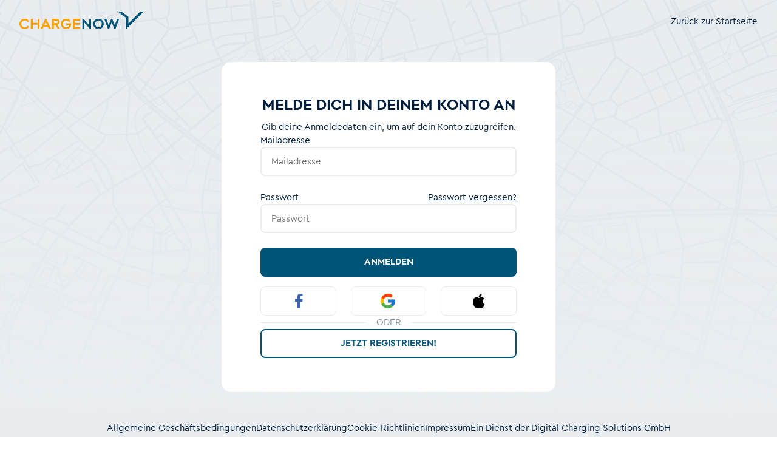

--- FILE ---
content_type: text/html
request_url: https://idmresourceprod.blob.core.windows.net/chargenow/unified_susi_chargenow_de-AT.html
body_size: 3391
content:
<!-- Login -->
<html lang="en-US">
  <head>
    <meta charset="utf-8" />
    <meta name="description" content="" />
    <meta
      name="viewport"
      content="width=device-width,initial-scale=1,maximum-scale=1,user-scalable=0"
    />
    <title>ChargeNow</title>

    <link rel="icon" href="https://idmresourceprod.blob.core.windows.net/chargenow/images/Favicon.png" />
    <link
      rel="stylesheet"
      href="https://idmresourceprod.blob.core.windows.net/chargenow/styles/main.css"
      type="text/css"
      data-preload="true"
    />
  </head>

  <body cz-shortcut-listen="true">
    <div class="page-root login-page">
      <nav class="navigation">
  <div class="logo">
    <a href="https://chargenow.com">
      <img src="https://idmresourceprod.blob.core.windows.net/chargenow/images/logo.svg" alt="" />
    </a>
  </div>
  <a class="link" href="javascript:history.back()">
    Zurück zur Startseite
  </a>
</nav>
      <main class="content-container">
        <!-- Login View -->
        <div id="login" class="card">
          <div class="header-container">
            <h1>Melde dich in deinem Konto an</h1>
            <p>Gib deine Anmeldedaten ein, um auf dein Konto zuzugreifen.</p>
          </div>

          
          <div id="api" data-name="Unified"></div>

          <div class="separator">Oder</div>

          <div class="login-register-container">
            <button class="secondary-button" onClick="switchToRegistration()">
              Jetzt registrieren!
            </button>

            <p> </p>
          </div>
        </div>

        <!-- Register View -->
        <div id="register" class="card" style="display: none">
          <div class="header-container">
            <h1>Ein neues Konto erstellen</h1>
            <p>Du kannst dich entweder mit deiner Mailadresse oder mit deinem Social-Media-Konto anmelden.</p>
          </div>

          <a
            id="DcsExchange"
            href="register.html"
            class="primary-button"
          >
          Registriere dich mit deiner Mailadresse
          </a>

          <div class="separator">OR</div>

          <div id="register-back">
            Du hast bereits ein Konto?
            <button class="link-button" onclick="switchToLogin()">
              Im Konto anmelden
            </button>
          </div>
        </div>
      </main>

      <footer class="footer">
  <ul>
    <li>
      <a
        href="https://chargenow.com/web/de/cn-at/terms-and-conditions"
        target="_blank"
      >
        <span>Allgemeine Geschäftsbedingungen</span>
      </a>
    </li>

    <li>
      <a
        href="https://chargenow.com/web/de/cn-at/privacy-policy"
        target="_blank"
      >
        <span>Datenschutzerklärung</span>
      </a>
    </li>

    <li>
      <a
        href="https://chargenow.com/web/de/cn-at/cookie-policy"
        target="_blank"
      >
        <span>Cookie-Richtlinien</span>
      </a>
    </li>

    <li>
      <a
        href="https://chargenow.com/web/de/cn-at/imprint"
        target="_blank"
      >
        <span>Impressum</span>
      </a>
    </li>
  </ul>
  <p>
    <span>Ein Dienst der Digital Charging Solutions GmbH</span>
    <span>© 2025 Digital Charging Solutions GmbH</span>
  </p>
</footer>    </div>

    <script src="https://idmresourceprod.blob.core.windows.net/chargenow/scripts/login.min.js"></script>
  </body>
</html>


--- FILE ---
content_type: text/css
request_url: https://idmresourceprod.blob.core.windows.net/chargenow/styles/main.css
body_size: 30873
content:
@font-face{font-family:"YOURNOWSans";src:url("../fonts/YOURNOWSans-thin.eot");src:url("../fonts/YOURNOWSans-thin.eot?#iefix") format("embedded-opentype"),url("../fonts/YOURNOWSans-thin.woff2") format("woff2"),url("../fonts/YOURNOWSans-thin.woff") format("woff"),url("../fonts/YOURNOWSans-thin.ttf") format("truetype"),url("../fonts/YOURNOWSans-thin.otf") format("opentype"),url("../fonts/YOURNOWSans-thin.svg#YOURNOWSans") format("svg");font-weight:100;font-style:normal}@font-face{font-family:"YOURNOWSans";src:url("../fonts/YOURNOWSans-extra-light.eot");src:url("../fonts/YOURNOWSans-extra-light.eot?#iefix") format("embedded-opentype"),url("../fonts/YOURNOWSans-extra-light.woff2") format("woff2"),url("../fonts/YOURNOWSans-extra-light.woff") format("woff"),url("../fonts/YOURNOWSans-extra-light.ttf") format("truetype"),url("../fonts/YOURNOWSans-extra-light.otf") format("opentype"),url("../fonts/YOURNOWSans-extra-light.svg#YOURNOWSans") format("svg");font-weight:200;font-style:normal}@font-face{font-family:"YOURNOWSans";src:url("../fonts/YOURNOWSans-light.eot");src:url("../fonts/YOURNOWSans-light.eot?#iefix") format("embedded-opentype"),url("../fonts/YOURNOWSans-light.woff2") format("woff2"),url("../fonts/YOURNOWSans-light.woff") format("woff"),url("../fonts/YOURNOWSans-light.ttf") format("truetype"),url("../fonts/YOURNOWSans-light.otf") format("opentype"),url("../fonts/YOURNOWSans-light.svg#YOURNOWSans") format("svg");font-weight:300;font-style:normal}@font-face{font-family:"YOURNOWSans";src:url("../fonts/YOURNOWSans-regular.eot");src:url("../fonts/YOURNOWSans-regular.eot?#iefix") format("embedded-opentype"),url("../fonts/YOURNOWSans-regular.woff2") format("woff2"),url("../fonts/YOURNOWSans-regular.woff") format("woff"),url("../fonts/YOURNOWSans-regular.ttf") format("truetype"),url("../fonts/YOURNOWSans-regular.otf") format("opentype"),url("../fonts/YOURNOWSans-regular.svg#YOURNOWSans") format("svg");font-weight:400;font-style:normal}@font-face{font-family:"YOURNOWSans";src:url("../fonts/YOURNOWSans-medium.eot");src:url("../fonts/YOURNOWSans-medium.eot?#iefix") format("embedded-opentype"),url("../fonts/YOURNOWSans-medium.woff2") format("woff2"),url("../fonts/YOURNOWSans-medium.woff") format("woff"),url("../fonts/YOURNOWSans-medium.ttf") format("truetype"),url("../fonts/YOURNOWSans-medium.otf") format("opentype"),url("../fonts/YOURNOWSans-medium.svg#YOURNOWSans") format("svg");font-weight:500;font-style:normal}@font-face{font-family:"YOURNOWSans";src:url("../fonts/YOURNOWSans-semi-bold.eot");src:url("../fonts/YOURNOWSans-semi-bold.eot?#iefix") format("embedded-opentype"),url("../fonts/YOURNOWSans-semi-bold.woff2") format("woff2"),url("../fonts/YOURNOWSans-semi-bold.woff") format("woff"),url("../fonts/YOURNOWSans-semi-bold.ttf") format("truetype"),url("../fonts/YOURNOWSans-semi-bold.otf") format("opentype"),url("../fonts/YOURNOWSans-semi-bold.svg#YOURNOWSans") format("svg");font-weight:600;font-style:normal}@font-face{font-family:"YOURNOWSans";src:url("../fonts/YOURNOWSans-bold.eot");src:url("../fonts/YOURNOWSans-bold.eot?#iefix") format("embedded-opentype"),url("../fonts/YOURNOWSans-bold.woff2") format("woff2"),url("../fonts/YOURNOWSans-bold.woff") format("woff"),url("../fonts/YOURNOWSans-bold.ttf") format("truetype"),url("../fonts/YOURNOWSans-bold.otf") format("opentype"),url("../fonts/YOURNOWSans-bold.svg#YOURNOWSans") format("svg");font-weight:700;font-style:normal}@font-face{font-family:"YOURNOWSans";src:url("../fonts/YOURNOWSans-extra-bold.eot");src:url("../fonts/YOURNOWSans-extra-bold.eot?#iefix") format("embedded-opentype"),url("../fonts/YOURNOWSans-extra-bold.woff2") format("woff2"),url("../fonts/YOURNOWSans-extra-bold.woff") format("woff"),url("../fonts/YOURNOWSans-extra-bold.ttf") format("truetype"),url("../fonts/YOURNOWSans-extra-bold.otf") format("opentype"),url("../fonts/YOURNOWSans-extra-bold.svg#YOURNOWSans") format("svg");font-weight:800;font-style:normal}@font-face{font-family:"YOURNOWSans";src:url("../fonts/YOURNOWSans-black.eot");src:url("../fonts/YOURNOWSans-black.eot?#iefix") format("embedded-opentype"),url("../fonts/YOURNOWSans-black.woff2") format("woff2"),url("../fonts/YOURNOWSans-black.woff") format("woff"),url("../fonts/YOURNOWSans-black.ttf") format("truetype"),url("../fonts/YOURNOWSans-black.otf") format("opentype"),url("../fonts/YOURNOWSans-black.svg#YOURNOWSans") format("svg");font-weight:900;font-style:normal}@font-face{font-family:"YOURNOWSans";src:url("../fonts/YOURNOWSans-thin-italic.eot");src:url("../fonts/YOURNOWSans-thin-italic.eot?#iefix") format("embedded-opentype"),url("../fonts/YOURNOWSans-thin-italic.woff2") format("woff2"),url("../fonts/YOURNOWSans-thin-italic.woff") format("woff"),url("../fonts/YOURNOWSans-thin-italic.ttf") format("truetype"),url("../fonts/YOURNOWSans-thin-italic.otf") format("opentype"),url("../fonts/YOURNOWSans-thin-italic.svg#YOURNOWSans") format("svg");font-weight:100;font-style:italic}@font-face{font-family:"YOURNOWSans";src:url("../fonts/YOURNOWSans-extra-light-italic.eot");src:url("../fonts/YOURNOWSans-extra-light-italic.eot?#iefix") format("embedded-opentype"),url("../fonts/YOURNOWSans-extra-light-italic.woff2") format("woff2"),url("../fonts/YOURNOWSans-extra-light-italic.woff") format("woff"),url("../fonts/YOURNOWSans-extra-light-italic.ttf") format("truetype"),url("../fonts/YOURNOWSans-extra-light-italic.otf") format("opentype"),url("../fonts/YOURNOWSans-extra-light-italic.svg#YOURNOWSans") format("svg");font-weight:200;font-style:italic}@font-face{font-family:"YOURNOWSans";src:url("../fonts/YOURNOWSans-light-italic.eot");src:url("../fonts/YOURNOWSans-light-italic.eot?#iefix") format("embedded-opentype"),url("../fonts/YOURNOWSans-light-italic.woff2") format("woff2"),url("../fonts/YOURNOWSans-light-italic.woff") format("woff"),url("../fonts/YOURNOWSans-light-italic.ttf") format("truetype"),url("../fonts/YOURNOWSans-light-italic.otf") format("opentype"),url("../fonts/YOURNOWSans-light-italic.svg#YOURNOWSans") format("svg");font-weight:300;font-style:italic}@font-face{font-family:"YOURNOWSans";src:url("../fonts/YOURNOWSans-regular-italic.eot");src:url("../fonts/YOURNOWSans-regular-italic.eot?#iefix") format("embedded-opentype"),url("../fonts/YOURNOWSans-regular-italic.woff2") format("woff2"),url("../fonts/YOURNOWSans-regular-italic.woff") format("woff"),url("../fonts/YOURNOWSans-regular-italic.ttf") format("truetype"),url("../fonts/YOURNOWSans-regular-italic.otf") format("opentype"),url("../fonts/YOURNOWSans-regular-italic.svg#YOURNOWSans") format("svg");font-weight:400;font-style:italic}@font-face{font-family:"YOURNOWSans";src:url("../fonts/YOURNOWSans-medium-italic.eot");src:url("../fonts/YOURNOWSans-medium-italic.eot?#iefix") format("embedded-opentype"),url("../fonts/YOURNOWSans-medium-italic.woff2") format("woff2"),url("../fonts/YOURNOWSans-medium-italic.woff") format("woff"),url("../fonts/YOURNOWSans-medium-italic.ttf") format("truetype"),url("../fonts/YOURNOWSans-medium-italic.otf") format("opentype"),url("../fonts/YOURNOWSans-medium-italic.svg#YOURNOWSans") format("svg");font-weight:500;font-style:italic}@font-face{font-family:"YOURNOWSans";src:url("../fonts/YOURNOWSans-semi-bold-italic.eot");src:url("../fonts/YOURNOWSans-semi-bold-italic.eot?#iefix") format("embedded-opentype"),url("../fonts/YOURNOWSans-semi-bold-italic.woff2") format("woff2"),url("../fonts/YOURNOWSans-semi-bold-italic.woff") format("woff"),url("../fonts/YOURNOWSans-semi-bold-italic.ttf") format("truetype"),url("../fonts/YOURNOWSans-semi-bold-italic.otf") format("opentype"),url("../fonts/YOURNOWSans-semi-bold-italic.svg#YOURNOWSans") format("svg");font-weight:600;font-style:italic}@font-face{font-family:"YOURNOWSans";src:url("../fonts/YOURNOWSans-bold-italic.eot");src:url("../fonts/YOURNOWSans-bold-italic.eot?#iefix") format("embedded-opentype"),url("../fonts/YOURNOWSans-bold-italic.woff2") format("woff2"),url("../fonts/YOURNOWSans-bold-italic.woff") format("woff"),url("../fonts/YOURNOWSans-bold-italic.ttf") format("truetype"),url("../fonts/YOURNOWSans-bold-italic.otf") format("opentype"),url("../fonts/YOURNOWSans-bold-italic.svg#YOURNOWSans") format("svg");font-weight:700;font-style:italic}@font-face{font-family:"YOURNOWSans";src:url("../fonts/YOURNOWSans-extra-bold-italic.eot");src:url("../fonts/YOURNOWSans-extra-bold-italic.eot?#iefix") format("embedded-opentype"),url("../fonts/YOURNOWSans-extra-bold-italic.woff2") format("woff2"),url("../fonts/YOURNOWSans-extra-bold-italic.woff") format("woff"),url("../fonts/YOURNOWSans-extra-bold-italic.ttf") format("truetype"),url("../fonts/YOURNOWSans-extra-bold-italic.otf") format("opentype"),url("../fonts/YOURNOWSans-extra-bold-italic.svg#YOURNOWSans") format("svg");font-weight:800;font-style:italic}@font-face{font-family:"YOURNOWSans";src:url("../fonts/YOURNOWSans-black-italic.eot");src:url("../fonts/YOURNOWSans-black-italic.eot?#iefix") format("embedded-opentype"),url("../fonts/YOURNOWSans-black-italic.woff2") format("woff2"),url("../fonts/YOURNOWSans-black-italic.woff") format("woff"),url("../fonts/YOURNOWSans-black-italic.ttf") format("truetype"),url("../fonts/YOURNOWSans-black-italic.otf") format("opentype"),url("../fonts/YOURNOWSans-black-italic.svg#YOURNOWSans") format("svg");font-weight:900;font-style:italic}.hero-size-1{font-family:"YOURNOWSans";font-weight:400;text-transform:uppercase;text-decoration:none;font-size:60px;line-height:60px}@media(min-width: 768px){.hero-size-1{font-size:60px;line-height:60px}}@media(min-width: 1100px){.hero-size-1{font-size:60px;line-height:60px}}.hero-size-1-bold{font-family:"YOURNOWSans";font-weight:700;text-transform:uppercase;text-decoration:none;font-size:60px;line-height:60px}@media(min-width: 768px){.hero-size-1-bold{font-size:60px;line-height:60px}}@media(min-width: 1100px){.hero-size-1-bold{font-size:60px;line-height:60px}}.headline-size-1{font-family:"YOURNOWSans";font-weight:400;text-transform:uppercase;text-decoration:none;font-size:45px;line-height:50px}@media(min-width: 768px){.headline-size-1{font-size:45px;line-height:50px}}@media(min-width: 1100px){.headline-size-1{font-size:45px;line-height:50px}}.headline-size-1-bold{font-family:"YOURNOWSans";font-weight:700;text-transform:uppercase;text-decoration:none;font-size:45px;line-height:50px}@media(min-width: 768px){.headline-size-1-bold{font-size:45px;line-height:50px}}@media(min-width: 1100px){.headline-size-1-bold{font-size:45px;line-height:50px}}.headline-size-2{font-family:"YOURNOWSans";font-weight:400;text-transform:uppercase;text-decoration:none;font-size:32px;line-height:38px}@media(min-width: 768px){.headline-size-2{font-size:32px;line-height:38px}}@media(min-width: 1100px){.headline-size-2{font-size:32px;line-height:38px}}.headline-size-2-bold{font-family:"YOURNOWSans";font-weight:700;text-transform:uppercase;text-decoration:none;font-size:32px;line-height:38px}@media(min-width: 768px){.headline-size-2-bold{font-size:32px;line-height:38px}}@media(min-width: 1100px){.headline-size-2-bold{font-size:32px;line-height:38px}}.headline-size-3{font-family:"YOURNOWSans";font-weight:400;text-transform:uppercase;text-decoration:none;font-size:25px;line-height:32px}@media(min-width: 768px){.headline-size-3{font-size:25px;line-height:32px}}@media(min-width: 1100px){.headline-size-3{font-size:25px;line-height:32px}}.headline-size-3-bold,.page-root .content-container .card .header-container h1{font-family:"YOURNOWSans";font-weight:700;text-transform:uppercase;text-decoration:none;font-size:25px;line-height:32px}@media(min-width: 768px){.headline-size-3-bold,.page-root .content-container .card .header-container h1{font-size:25px;line-height:32px}}@media(min-width: 1100px){.headline-size-3-bold,.page-root .content-container .card .header-container h1{font-size:25px;line-height:32px}}.headline-size-4{font-family:"YOURNOWSans";font-weight:400;text-transform:uppercase;text-decoration:none;font-size:20px;line-height:27px}@media(min-width: 768px){.headline-size-4{font-size:20px;line-height:27px}}@media(min-width: 1100px){.headline-size-4{font-size:20px;line-height:27px}}.headline-size-4-bold{font-family:"YOURNOWSans";font-weight:700;text-transform:uppercase;text-decoration:none;font-size:20px;line-height:27px}@media(min-width: 768px){.headline-size-4-bold{font-size:20px;line-height:27px}}@media(min-width: 1100px){.headline-size-4-bold{font-size:20px;line-height:27px}}.button-size-1{font-family:"YOURNOWSans";font-weight:400;text-transform:uppercase;text-decoration:none;font-size:15px;line-height:22px}@media(min-width: 768px){.button-size-1{font-size:15px;line-height:22px}}@media(min-width: 1100px){.button-size-1{font-size:15px;line-height:22px}}.button-size-1-bold,.accountButton,.tertary-button,#api[data-name=SelfAsserted] .buttons button.sendNewCode,.secondary-button,.primary-button,#api .buttons button{font-family:"YOURNOWSans";font-weight:700;text-transform:uppercase;text-decoration:none;font-size:15px;line-height:22px}@media(min-width: 768px){.button-size-1-bold,.accountButton,.tertary-button,#api[data-name=SelfAsserted] .buttons button.sendNewCode,.secondary-button,.primary-button,#api .buttons button{font-size:15px;line-height:22px}}@media(min-width: 1100px){.button-size-1-bold,.accountButton,.tertary-button,#api[data-name=SelfAsserted] .buttons button.sendNewCode,.secondary-button,.primary-button,#api .buttons button{font-size:15px;line-height:22px}}.body-size-1,#readOnlyEmail_info,#readOnlyEmail_fail_retry,#readOnlyEmail_success,.page-root .content-container .card .separator,.page-root .content-container .card .header-container p,#tnc p a,#tnc p,#api[data-name=SelfAsserted] .CheckboxMultiSelect .attrEntry #true_option,#api[data-name=SelfAsserted] #email_label #emailVerificationControlAccExists_but_change_claims,#api[data-name=SelfAsserted] #email_label #emailVerificationControl_but_change_claims,#api[data-name=SelfAsserted] .verificationSuccessText>div,.login-page #api[data-name=Unified] .entry .password-label a#forgotPassword,#register-back,#api .attrEntry label,#api .entry .entry-item label,#api .TextBox>.attrEntry label,#api .Password>.attrEntry label,#api .error.pageLevel,#api .verificationErrorText.error>div,.page-root .footer p,.page-root .footer ul li a,.page-root .navigation .link,input[type=text],input[type=email],input[type=password],.link-button{font-family:"YOURNOWSans";font-weight:400;text-transform:none;text-decoration:none;font-size:15px;line-height:22px}@media(min-width: 768px){.body-size-1,#readOnlyEmail_info,#readOnlyEmail_fail_retry,#readOnlyEmail_success,.page-root .content-container .card .separator,.page-root .content-container .card .header-container p,#tnc p a,#tnc p,#api[data-name=SelfAsserted] .CheckboxMultiSelect .attrEntry #true_option,#api[data-name=SelfAsserted] #email_label #emailVerificationControlAccExists_but_change_claims,#api[data-name=SelfAsserted] #email_label #emailVerificationControl_but_change_claims,#api[data-name=SelfAsserted] .verificationSuccessText>div,.login-page #api[data-name=Unified] .entry .password-label a#forgotPassword,#register-back,#api .attrEntry label,#api .entry .entry-item label,#api .TextBox>.attrEntry label,#api .Password>.attrEntry label,#api .error.pageLevel,#api .verificationErrorText.error>div,.page-root .footer p,.page-root .footer ul li a,.page-root .navigation .link,input[type=text],input[type=email],input[type=password],.link-button{font-size:15px;line-height:22px}}@media(min-width: 1100px){.body-size-1,#readOnlyEmail_info,#readOnlyEmail_fail_retry,#readOnlyEmail_success,.page-root .content-container .card .separator,.page-root .content-container .card .header-container p,#tnc p a,#tnc p,#api[data-name=SelfAsserted] .CheckboxMultiSelect .attrEntry #true_option,#api[data-name=SelfAsserted] #email_label #emailVerificationControlAccExists_but_change_claims,#api[data-name=SelfAsserted] #email_label #emailVerificationControl_but_change_claims,#api[data-name=SelfAsserted] .verificationSuccessText>div,.login-page #api[data-name=Unified] .entry .password-label a#forgotPassword,#register-back,#api .attrEntry label,#api .entry .entry-item label,#api .TextBox>.attrEntry label,#api .Password>.attrEntry label,#api .error.pageLevel,#api .verificationErrorText.error>div,.page-root .footer p,.page-root .footer ul li a,.page-root .navigation .link,input[type=text],input[type=email],input[type=password],.link-button{font-size:15px;line-height:22px}}.body-size-1-bold{font-family:"YOURNOWSans";font-weight:700;text-transform:none;text-decoration:none;font-size:15px;line-height:22px}@media(min-width: 768px){.body-size-1-bold{font-size:15px;line-height:22px}}@media(min-width: 1100px){.body-size-1-bold{font-size:15px;line-height:22px}}.body-size-2,.page-root .content-container .card .login-register-container p,#password-info div ul,#api[data-name=SelfAsserted] .CheckboxMultiSelect .attrEntry .error.itemLevel,#api .attrEntry .error.itemLevel,#api .entry .entry-item .error.itemLevel,#api .TextBox>.attrEntry .error.itemLevel,#api .Password>.attrEntry .error.itemLevel{font-family:"YOURNOWSans";font-weight:400;text-transform:none;text-decoration:none;font-size:12px;line-height:17px}@media(min-width: 768px){.body-size-2,.page-root .content-container .card .login-register-container p,#password-info div ul,#api[data-name=SelfAsserted] .CheckboxMultiSelect .attrEntry .error.itemLevel,#api .attrEntry .error.itemLevel,#api .entry .entry-item .error.itemLevel,#api .TextBox>.attrEntry .error.itemLevel,#api .Password>.attrEntry .error.itemLevel{font-size:12px;line-height:17px}}@media(min-width: 1100px){.body-size-2,.page-root .content-container .card .login-register-container p,#password-info div ul,#api[data-name=SelfAsserted] .CheckboxMultiSelect .attrEntry .error.itemLevel,#api .attrEntry .error.itemLevel,#api .entry .entry-item .error.itemLevel,#api .TextBox>.attrEntry .error.itemLevel,#api .Password>.attrEntry .error.itemLevel{font-size:12px;line-height:17px}}.body-size-2-bold,#password-info div strong{font-family:"YOURNOWSans";font-weight:700;text-transform:none;text-decoration:none;font-size:12px;line-height:17px}@media(min-width: 768px){.body-size-2-bold,#password-info div strong{font-size:12px;line-height:17px}}@media(min-width: 1100px){.body-size-2-bold,#password-info div strong{font-size:12px;line-height:17px}}.caption{font-family:"YOURNOWSans";font-weight:400;text-transform:none;text-decoration:none;font-size:10px;line-height:17px}@media(min-width: 768px){.caption{font-size:10px;line-height:17px}}@media(min-width: 1100px){.caption{font-size:10px;line-height:17px}}.caption-bold{font-family:"YOURNOWSans";font-weight:700;text-transform:none;text-decoration:none;font-size:10px;line-height:17px}@media(min-width: 768px){.caption-bold{font-size:10px;line-height:17px}}@media(min-width: 1100px){.caption-bold{font-size:10px;line-height:17px}}.link-size-1{font-family:"YOURNOWSans";font-weight:400;text-transform:none;text-decoration:underline;font-size:15px;line-height:22px}@media(min-width: 768px){.link-size-1{font-size:15px;line-height:22px}}@media(min-width: 1100px){.link-size-1{font-size:15px;line-height:22px}}.link-size-1-bold{font-family:"YOURNOWSans";font-weight:700;text-transform:none;text-decoration:underline;font-size:15px;line-height:22px}@media(min-width: 768px){.link-size-1-bold{font-size:15px;line-height:22px}}@media(min-width: 1100px){.link-size-1-bold{font-size:15px;line-height:22px}}.link-size-2{font-family:"YOURNOWSans";font-weight:400;text-transform:none;text-decoration:underline;font-size:12px;line-height:17px}@media(min-width: 768px){.link-size-2{font-size:12px;line-height:17px}}@media(min-width: 1100px){.link-size-2{font-size:12px;line-height:17px}}.link-size-2-bold{font-family:"YOURNOWSans";font-weight:700;text-transform:none;text-decoration:underline;font-size:12px;line-height:17px}@media(min-width: 768px){.link-size-2-bold{font-size:12px;line-height:17px}}@media(min-width: 1100px){.link-size-2-bold{font-size:12px;line-height:17px}}.accountButton,.tertary-button,#api[data-name=SelfAsserted] .buttons button.sendNewCode,.secondary-button,.primary-button,#api .buttons button{min-height:48px;border-radius:8px;border-weight:2px;border-style:solid;padding:11px 24px;outline:none;cursor:pointer}.primary-button,#api .buttons button{color:#fff;background-color:#005478;border-color:#005478}.primary-button:hover,#api .buttons button:hover{color:#fff;background-color:#faa000;border-color:#faa000}a.primary-button{text-decoration:none;display:flex;justify-content:center;align-items:center}.secondary-button{color:#005478;background-color:#fff;border-color:#005478}.secondary-button:hover{color:#fff;background-color:#faa000;border-color:#faa000}.tertary-button,#api[data-name=SelfAsserted] .buttons button.sendNewCode{color:#001e3e;background-color:#e9edf0;border-color:#e9edf0}.tertary-button:hover,#api[data-name=SelfAsserted] .buttons button.sendNewCode:hover{color:#fff;background-color:#faa000;border-color:#faa000}.accountButton{color:#001e3e;background-color:#fff;border:1px solid #e9edf0;border-radius:8px;font-weight:normal;text-transform:none;background-position:10px 50%;background-repeat:no-repeat;background-size:auto}.accountButton.without-text{background-position:center !important;width:100%}.accountButton:hover{border:1px solid #005478}.link-button{color:#001e3e;background-color:#fff;outline:none;border:none;border-bottom:1px solid #005478;cursor:pointer}.link-button:hover{color:#faa000}#FacebookExchange{background-image:url(../images/social-facebook.svg)}#GoogleExchange{background-image:url(../images/social-google.svg)}#AppleExchange{background-image:url(../images/social-apple.svg)}input[type=text],input[type=email],input[type=password]{max-height:48px;padding:11px 16px;background-color:#fff;border:2px solid #e9edf0;border-radius:8px;outline:none}input[type=text].highlightError,input[type=email].highlightError,input[type=password].highlightError{color:#ed6b77;border-color:#ed6b77;background-color:#fbe1e4}input[type=text]:hover:not(:disabled),input[type=text]:focus:not(:disabled),input[type=email]:hover:not(:disabled),input[type=email]:focus:not(:disabled),input[type=password]:hover:not(:disabled),input[type=password]:focus:not(:disabled){border-color:#005478}input[type=text]:disabled,input[type=email]:disabled,input[type=password]:disabled{color:#7f8e9e;background-color:#e9edf0;border-color:#e9edf0}#email:disabled{border-color:#74b2a7;background-color:rgba(116,178,167,.2)}.page-root .navigation{display:flex;justify-content:space-between;align-items:center;height:55px;padding:0 32px;border-bottom:1px solid #e9edf0}.page-root .navigation img{height:29px}.page-root .navigation .link{color:#001e3e}.page-root .navigation .link:hover{text-decoration:underline}@media(min-width: 768px){.page-root .navigation{height:70px;border-bottom:unset}}@media(min-width: 1100px){.page-root .navigation{height:70px}}.page-root .footer{display:flex;flex-direction:column;justify-content:space-between;max-width:1100px;min-height:64px;padding:16px 32px;gap:40px;border-top:1px solid #e9edf0}.page-root .footer ul{display:flex;justify-content:center;flex-wrap:wrap;row-gap:12px;column-gap:16px;order:0;list-style:none}.page-root .footer ul li{text-align:center}.page-root .footer ul li a{color:#001e3e}.page-root .footer ul li a:hover{text-decoration:underline}.page-root .footer p{color:#001e3e;text-align:center}.page-root .footer p span:first-child{display:block}@media(min-width: 768px){.page-root .footer{flex-direction:row;align-items:flex-start;margin:auto;border-top:unset}.page-root .footer ul{flex-direction:row;flex-wrap:wrap;justify-content:flex-start;gap:8px 16px}.page-root .footer ul li{text-align:left}.page-root .footer p{text-align:right;white-space:nowrap}}@media(min-width: 1100px){.page-root .footer ul{gap:8px 16px}.page-root .footer p{text-align:right}}#api{display:flex;flex-direction:column;width:100%}#api .error.pageLevel,#api .verificationErrorText.error>div{color:#fff;background-color:#ed6b77;border:0 solid #ed6b77;border-radius:8px;margin:0 0 24px 0;padding:8px 16px;align-items:center;gap:8px}#api .error.pageLevel::before,#api .verificationErrorText.error>div::before{content:"";display:block;min-width:24px;height:24px;background:url(../images/error.svg);background-repeat:no-repeat}#api .error.pageLevel[style="display: block;"],#api .error.pageLevel[style="display: inline;"],#api .verificationErrorText.error>div[style="display: block;"],#api .verificationErrorText.error>div[style="display: inline;"]{display:flex !important}#api .attrEntry,#api .entry .entry-item,#api .TextBox>.attrEntry,#api .Password>.attrEntry{display:flex;flex-direction:column;gap:8px;margin-bottom:24px}#api .attrEntry label,#api .entry .entry-item label,#api .TextBox>.attrEntry label,#api .Password>.attrEntry label{color:#001e3e;width:100%}#api .attrEntry .error.itemLevel,#api .entry .entry-item .error.itemLevel,#api .TextBox>.attrEntry .error.itemLevel,#api .Password>.attrEntry .error.itemLevel{order:1;color:#ed6b77}#api .attrEntry .error.itemLevel.show:not(:empty)+input,#api .entry .entry-item .error.itemLevel.show:not(:empty)+input,#api .TextBox>.attrEntry .error.itemLevel.show:not(:empty)+input,#api .Password>.attrEntry .error.itemLevel.show:not(:empty)+input{color:#ed6b77;border-color:#ed6b77;background-color:#fbe1e4}#api .buttons button{width:100%}#api .intro,#api .create,#api .helpLink,#api .verifying-modal{display:none}#verifying_blurb{display:none !important}.login-page #api[data-name=Unified] .claims-provider-list-buttons.social{order:1;margin-top:16px}.login-page #api[data-name=Unified] .claims-provider-list-buttons.social .options{display:grid;grid-template-columns:1fr 1fr 1fr;gap:24px}.login-page #api[data-name=Unified] .entry .password-label{display:flex;justify-content:space-between}.login-page #api[data-name=Unified] .entry .password-label a#forgotPassword{color:#001e3e;text-decoration:underline;flex-shrink:0}.login-page #api[data-name=Unified] .entry .password-label a#forgotPassword:hover{text-decoration:underline}#register #DcsExchange{min-height:unset;padding:10px 24px}#register .claims-provider-list-buttons.social{width:100%}#register .claims-provider-list-buttons.social .options{display:flex;flex-direction:column;gap:24px;width:100%}#register .claims-provider-list-buttons.social .options button{width:100%}#api[data-name=SelfAsserted] #attributeList ul{list-style-type:none}#api[data-name=SelfAsserted] .buttons{display:flex;flex-direction:column;gap:24px}#api[data-name=SelfAsserted] #attributeVerification>.buttons button:last-child{margin-bottom:0px}#api[data-name=SelfAsserted] #attributeVerification>.buttons #cancel{display:none}#api[data-name=SelfAsserted] #attributeVerification>.buttons.action-verified #continue{display:block !important}#api[data-name=SelfAsserted] .verificationSuccessText>div{align-items:center;gap:8px;color:#001e3e;background-color:rgba(116,178,167,.2);border:0 solid rgba(116,178,167,.2);border-radius:8px;margin:0 0 24px 0;padding:8px 24px}#api[data-name=SelfAsserted] .verificationSuccessText>div::before{content:" ";display:block;min-width:24px;min-height:24px;background:url(../images/confirmation-tick.svg);background-repeat:no-repeat}#api[data-name=SelfAsserted] .verificationSuccessText>div[style="display: inline;"]{display:flex !important}#api[data-name=SelfAsserted] #email_label{display:flex;justify-content:space-between}#api[data-name=SelfAsserted] #email_label #emailVerificationControlAccExists_but_change_claims,#api[data-name=SelfAsserted] #email_label #emailVerificationControl_but_change_claims{color:#001e3e;text-decoration:underline;background-color:#fff;flex-shrink:0;outline:none;border:0;cursor:pointer}#api[data-name=SelfAsserted] #email_label #emailVerificationControlAccExists_but_change_claims:hover,#api[data-name=SelfAsserted] #email_label #emailVerificationControl_but_change_claims:hover{text-decoration:underline}#api[data-name=SelfAsserted] #emailVerificationControlAccExists_but_change_claims,#api[data-name=SelfAsserted] #emailVerificationControl_but_change_claims{display:none !important}#api[data-name=SelfAsserted] .CheckboxMultiSelect .attrEntry{display:flex;align-items:flex-start;margin-bottom:24px;flex-wrap:wrap}#api[data-name=SelfAsserted] .CheckboxMultiSelect .attrEntry .error.itemLevel{color:#ed6b77;order:1;padding-top:8px}#api[data-name=SelfAsserted] .CheckboxMultiSelect .attrEntry #true_option{color:#001e3e;margin-left:40px}#api[data-name=SelfAsserted] .CheckboxMultiSelect .attrEntry #consent_terms_conditions_true{appearance:none}#api[data-name=SelfAsserted] .CheckboxMultiSelect .attrEntry #consent_terms_conditions_true::before{content:" ";position:absolute;width:24px;height:24px;background:url(../images/checkbox-inactive.svg)}#api[data-name=SelfAsserted] .CheckboxMultiSelect .attrEntry #consent_terms_conditions_true:checked::before{background:url(../images/checkbox-active.svg)}#password-info{margin-bottom:24px;color:#99bbc9}#password-info div ul{list-style:disc !important;list-style-position:inside !important}#password-info div:not(:last-child){margin-bottom:8px}#tnc p{margin-bottom:24px}#tnc p a{color:#001e3e;text-decoration:underline}#tnc p a:hover{text-decoration:underline}*{margin:0;padding:0}.page-root{display:flex;flex-direction:column;width:100%;min-height:100vh}.page-root .content-container{flex-grow:1}.page-root .content-container .card{display:flex;flex-direction:column;gap:32px;background-color:#fff;box-shadow:none;padding:56px 64px}.page-root .content-container .card .header-container{text-align:center}.page-root .content-container .card .header-container h1{color:#001e3e;margin-bottom:8px}.page-root .content-container .card .header-container p{color:#001e3e}.page-root .content-container .card .separator{display:flex;justify-content:center;align-items:center;color:#7f8e9e;text-transform:uppercase;width:100%}.page-root .content-container .card .separator::before{margin-right:16px}.page-root .content-container .card .separator::after{margin-left:16px}.page-root .content-container .card .separator::after,.page-root .content-container .card .separator::before{content:"";flex:1;border-bottom:1px solid #e9edf0}.page-root .content-container .card .login-register-container{display:flex;flex-direction:column;align-items:flex-start;gap:16px;padding:0;width:100%}.page-root .content-container .card .login-register-container button{width:100%}.page-root .content-container .card .login-register-container p{color:#7f8e9e}@media(min-width: 768px){.page-root{background-image:url(../images/background.svg);background-size:cover;background-repeat:no-repeat;background-position:center}.page-root .content-container{display:flex;justify-content:center;align-items:center;padding:32px 0}.page-root .content-container .card{width:422px;max-width:422px;border-radius:16px}}#readOnlyEmail_info,#readOnlyEmail_fail_retry,#readOnlyEmail_success{color:#001e3e}

--- FILE ---
content_type: image/svg+xml
request_url: https://idmresourceprod.blob.core.windows.net/chargenow/images/social-google.svg
body_size: 837
content:
<svg xmlns="http://www.w3.org/2000/svg" width="32" height="32"><g fill="none"><path fill="#FFC107" d="M27.767 13.65H26.8v-.05H16v4.8h6.782c-.99 2.794-3.648 4.8-6.782 4.8a7.2 7.2 0 010-14.4c1.835 0 3.505.692 4.777 1.823L24.17 7.23A11.945 11.945 0 0016 4C9.373 4 4 9.373 4 16s5.373 12 12 12 12-5.373 12-12c0-.805-.083-1.59-.233-2.35z"/><path fill="#FF3D00" d="M5.384 10.415l3.942 2.891A7.197 7.197 0 0116 8.8c1.835 0 3.505.692 4.777 1.823L24.17 7.23A11.945 11.945 0 0016 4c-4.61 0-8.606 2.602-10.616 6.415z"/><path fill="#4CAF50" d="M16 28c3.1 0 5.916-1.186 8.045-3.115l-3.714-3.143A7.146 7.146 0 0116 23.2c-3.121 0-5.771-1.99-6.77-4.768l-3.913 3.015C7.303 25.334 11.337 28 16 28z"/><path fill="#1976D2" d="M27.767 13.6H16v4.8h6.782a7.224 7.224 0 01-2.452 3.343l3.715 3.141C23.783 25.123 28 22 28 16c0-.805-.083-1.64-.233-2.4z"/></g></svg>

--- FILE ---
content_type: image/svg+xml
request_url: https://idmresourceprod.blob.core.windows.net/chargenow/images/logo.svg
body_size: 1983
content:
<svg xmlns="http://www.w3.org/2000/svg" viewBox="0 0 354 50"><path d="M353.736 0h-9.237l-.007.007-34.008 34.021V14.965L290.47.005 290.465 0H280.14l.055.04 23.522 17.651V50l.039-.038L353.752.039l.039-.039zm-149.47 49.749h-2.98L184.96 31.303V49.54h-5.423V20.718h3.018l.147.168 16.14 18.277V20.968h5.424V49.75zm20.95.251c-8.387 0-14.955-6.477-14.955-14.746s6.568-14.746 14.955-14.746c8.408 0 14.995 6.478 14.995 14.746S233.624 50 225.216 50zm.041-24.444c-5.448 0-9.406 4.061-9.406 9.657 0 5.644 3.958 9.74 9.406 9.74 5.449 0 9.406-4.096 9.406-9.74 0-5.506-4.043-9.657-9.406-9.657zm48.081 24.193h-2.946l-7.473-19.259-7.428 19.259h-2.986l-.122-.324-10.614-28.457h5.832l.12.33 6.448 18.052 7.284-18.59h2.935l.125.315 7.16 18.271 6.522-18.378h5.832L273.338 49.75z" fill="#005478"/><path d="M14.996 50C6.587 50 0 43.523 0 35.254s6.587-14.746 14.996-14.746c5.16 0 9.739 2.464 12.252 6.59l.236.39-4.135 3.05-.286-.445c-1.924-2.968-4.699-4.537-8.025-4.537-5.474 0-9.448 4.08-9.448 9.698s3.974 9.7 9.448 9.7c3.326 0 6.1-1.57 8.025-4.539l.286-.444 4.132 3.05-.23.387C24.779 47.536 20.2 50 14.996 50zm42.214-.46h-5.424v-12.2H37.903v12.2H32.48V20.969h5.423v11.408h13.883V20.968h5.423v28.573zm32.593 0h-5.862l-2.8-6.142h-12.44l-2.8 6.143H60.04L73.455 20.76h2.932l13.416 28.78zM70.858 38.603h8.17l-4.085-9.297-4.085 9.297zm45.229 10.937h-6.259L102.35 38.3h-4.335v11.24H92.59V20.969h11.988c5.952 0 10.109 3.555 10.109 8.645 0 3.96-2.472 7.05-6.501 8.206l7.9 11.722zM98.015 33.338h6.481c2.905 0 4.64-1.376 4.64-3.681 0-2.323-1.777-3.766-4.64-3.766h-6.481v7.447zM133.294 50c-8.434 0-15.038-6.477-15.038-14.746s6.604-14.746 15.038-14.746c4.796 0 9.083 2.083 11.766 5.717l.28.38-3.985 3.262-.31-.415c-1.911-2.548-4.608-3.896-7.793-3.896-5.448 0-9.406 4.061-9.406 9.657 0 5.783 3.971 9.823 9.659 9.823 4.535 0 7.692-2.609 8.186-6.694h-8.936V33.42h14.449v3.381c0 7.772-5.72 13.2-13.91 13.2zm39.872-.46h-20.925V20.969h20.717v4.964h-15.293v6.527h13.957v4.84h-13.957v7.278h15.501v4.964z" fill="#faa000"/></svg>

--- FILE ---
content_type: image/svg+xml
request_url: https://idmresourceprod.blob.core.windows.net/chargenow/images/social-apple.svg
body_size: 640
content:
<svg xmlns="http://www.w3.org/2000/svg" width="32" height="32"><path d="M24.957 12.186c-.107.067-2.65 1.478-2.65 4.606.12 3.567 3.209 4.818 3.262 4.818-.053.067-.466 1.704-1.69 3.42-.972 1.48-2.05 2.97-3.688 2.97-1.557 0-2.116-.985-3.914-.985-1.93 0-2.476.985-3.953.985-1.638 0-2.796-1.57-3.82-3.035-1.331-1.917-2.462-4.925-2.502-7.814-.027-1.53.266-3.035 1.011-4.313 1.051-1.784 2.928-2.995 4.978-3.035 1.57-.053 2.969 1.078 3.927 1.078.919 0 2.636-1.078 4.579-1.078.839 0 3.075.253 4.46 2.383zm-9.172-2.689c-.28-1.397.492-2.795 1.211-3.687.919-1.078 2.37-1.81 3.62-1.81a5.212 5.212 0 01-1.33 3.767c-.812 1.078-2.21 1.89-3.5 1.73z"/></svg>

--- FILE ---
content_type: image/svg+xml
request_url: https://idmresourceprod.blob.core.windows.net/chargenow/images/background.svg
body_size: 312861
content:
<svg width="1920" height="1130" viewBox="0 0 1920 1130" fill="none" xmlns="http://www.w3.org/2000/svg">
<g clip-path="url(#clip0_1327_30485)">
<rect width="1920" height="1130" fill="#E9EDF0"/>
<g opacity="0.2">
<path fill-rule="evenodd" clip-rule="evenodd" d="M0.0588379 2.63702L19.3204 0.684006L0.0588379 0.684006V2.63702ZM32.8221 1294.38L29.2603 1289.52C31.5634 1286.78 33.887 1284.17 36.2607 1281.75C36.6963 1281.31 36.6803 1280.62 36.2242 1280.2C35.7887 1279.79 35.0728 1279.8 34.6554 1280.24C32.0354 1282.91 29.4541 1285.82 26.939 1288.85C26.9207 1288.87 26.9025 1288.89 26.9025 1288.9C17.5327 1300.2 9 1313.44 2.15454 1324.81H4.75403C11.2391 1314.1 19.1609 1301.87 27.8123 1291.28L30.5897 1295.07L12.7283 1324.81H15.3141L32.8745 1295.57C33.1002 1295.2 33.082 1294.73 32.8221 1294.38ZM1815.6 1289.52C1820.67 1293.04 1825.59 1296.48 1830.37 1299.8C1832.7 1295.71 1838.84 1289.62 1855.01 1284.91C1856.32 1284.53 1857.8 1284.1 1859.41 1283.63L1919 1192.44L1887.43 1174.66C1866.66 1207.78 1841.68 1247.76 1815.6 1289.52ZM1804.68 1293.72C1805.08 1294 1805.49 1294.28 1805.89 1294.56C1806.5 1293.61 1807.09 1292.65 1807.68 1291.69C1807.28 1291.41 1806.88 1291.13 1806.47 1290.85C1805.88 1291.81 1805.27 1292.76 1804.68 1293.72ZM1774.78 1272.9C1783.54 1279 1792 1284.89 1800.12 1290.54C1800.71 1289.59 1801.31 1288.63 1801.91 1287.67C1793.8 1282.02 1785.34 1276.13 1776.58 1270.03C1775.97 1271 1775.38 1271.94 1774.78 1272.9ZM1772.65 1271.41C1772.96 1271.63 1773.26 1271.84 1773.56 1272.05C1774.17 1271.1 1774.75 1270.16 1775.36 1269.18C1775.06 1268.97 1774.75 1268.77 1774.46 1268.55C1773.84 1269.52 1773.25 1270.46 1772.65 1271.41ZM1769.41 1269.16C1770.09 1269.63 1770.75 1270.1 1771.44 1270.57C1772.04 1269.61 1772.62 1268.67 1773.23 1267.71C1772.56 1267.23 1771.89 1266.77 1771.21 1266.29C1770.89 1266.8 1770.55 1267.34 1770.24 1267.84C1769.98 1268.25 1769.69 1268.71 1769.41 1269.16ZM1734.17 1292.86C1737.1 1289.18 1750.22 1273.37 1755.42 1267.1C1752.8 1265.27 1750.15 1263.43 1747.49 1261.57C1744.26 1265.82 1732.71 1281.12 1729.19 1286.85C1724.64 1294.28 1725.25 1295.21 1727.2 1296.79C1728.24 1297.63 1728.8 1297.57 1728.98 1297.55C1730.56 1297.38 1732.91 1294.44 1734.17 1292.86ZM1720.13 1259.49C1727.77 1264.01 1738.11 1262 1742.47 1260.84C1743.01 1260.13 1743.48 1259.51 1743.85 1259.03C1729.96 1249.36 1715.47 1239.25 1700.43 1228.77C1698.35 1231.68 1694.75 1236.69 1690.63 1242.4C1690.79 1242.41 1690.94 1242.46 1691.08 1242.54C1691.27 1242.64 1709.81 1253.36 1720.13 1259.49ZM1686.38 1244.5C1691.48 1237.44 1696.14 1230.94 1698.61 1227.5C1695.71 1225.48 1692.79 1223.45 1689.85 1221.39L1670.96 1247.14C1674.92 1247.8 1682.15 1248.32 1686.38 1244.5ZM1673.15 1262.64C1676.19 1258.51 1679.76 1253.62 1683.31 1248.74C1678.3 1250.46 1672.49 1249.7 1669.51 1249.11L1652.29 1272.6C1663.19 1269.91 1672.13 1263.4 1673.15 1262.64ZM1665.93 1272.11C1666.69 1271.2 1667.85 1269.71 1669.27 1267.82C1664.81 1270.47 1657.99 1273.84 1650.34 1275.26L1616.18 1321.84L1618.77 1323.79C1629.8 1307.84 1640.77 1292.11 1641.66 1290.82C1641.75 1290.7 1641.86 1290.59 1641.99 1290.52C1642.16 1290.41 1660.21 1279 1665.93 1272.11ZM1607.16 1256.21L1637.2 1285.68L1686.21 1218.85C1676.66 1212.19 1666.91 1205.4 1656.99 1198.47L1607.16 1256.21ZM1577.84 1227.44L1603.99 1253.1L1653.34 1195.93C1642.97 1188.69 1632.42 1181.33 1621.71 1173.86L1577.84 1227.44ZM1546.86 1258.29L1572.15 1227.4L1554.09 1199.68L1496.98 1270.41L1522.23 1288.38L1546.83 1258.33C1546.84 1258.32 1546.86 1258.3 1546.86 1258.3V1258.29ZM1519.43 1291.8L1517.56 1290.46L1514.96 1293.84L1516.71 1295.13L1519.43 1291.8ZM1491.81 1276.82L1511.39 1291.21L1513.94 1287.89L1494.21 1273.85L1491.81 1276.82ZM1461.15 1254.26L1488.24 1274.19L1490.59 1271.28L1463.17 1251.76C1462.49 1252.6 1461.82 1253.43 1461.15 1254.26ZM1525.23 1174.82C1508.01 1196.23 1487.02 1222.27 1465.95 1248.33L1493.36 1267.84L1551.55 1195.77L1537.91 1174.82H1525.23ZM1528.75 1170.45H1535.06L1532.24 1166.11C1531.09 1167.53 1529.93 1168.98 1528.75 1170.45ZM1560.39 1131.08C1555.22 1137.52 1546.36 1148.56 1535.16 1162.47L1554.48 1192.14L1588.15 1150.45C1578.98 1144.05 1569.73 1137.59 1560.39 1131.08ZM1618.06 1171.32C1609.4 1165.27 1600.63 1159.16 1591.79 1152.98L1557.02 1196.04L1575.1 1223.8L1618.06 1171.32ZM1564.35 1126.14C1637.54 1177.22 1705.73 1224.78 1762.32 1264.21C1762.88 1263.31 1763.49 1262.37 1764.12 1261.36C1707.58 1221.96 1639.47 1174.44 1566.29 1123.37L1565.87 1124.1C1565.67 1124.44 1565.44 1124.78 1565.18 1125.11C1565.01 1125.33 1564.7 1125.71 1564.35 1126.14ZM1451.52 1240.58C1483.34 1201.24 1517.87 1158.34 1547.16 1121.85C1537.4 1115.03 1527.56 1108.16 1517.64 1101.24L1423.06 1218.4L1451.52 1240.58ZM1439.54 1255.38C1442.58 1251.63 1445.65 1247.83 1448.75 1244L1419.64 1221.32L1409.08 1232.13L1412.55 1234.77L1412.56 1234.78L1417.62 1238.64L1439.54 1255.38ZM1429.55 1267.71C1432.38 1264.22 1435.25 1260.68 1438.16 1257.1L1417.09 1241.01L1408.39 1251.52L1429.55 1267.71ZM1416.53 1283.75C1420.31 1279.1 1424.19 1274.31 1428.16 1269.43L1397.97 1246.32L1382.31 1259.08L1416.53 1283.75ZM1376.03 1254.55L1380.46 1257.74L1385 1254.04L1379.59 1250.16L1376.03 1254.55ZM1349.32 1235.29L1374.23 1253.25L1380.92 1245.02L1358.31 1223.49L1349.32 1235.29ZM1293.57 1301.23L1343.06 1236.21L1312.74 1214.35L1266.89 1275.73C1274.37 1282.95 1283.34 1291.52 1293.57 1301.23ZM1242.5 1251.16C1244.58 1253.81 1252.03 1261.31 1263.68 1272.62L1309.14 1211.76L1276.71 1188.37L1247.13 1228.19C1246.77 1228.68 1246.22 1229 1245.62 1229.07C1241.64 1229.59 1239.33 1229.89 1237.97 1230.06C1240.24 1240.8 1241.82 1248.21 1242.5 1251.16ZM1222.64 1156.67C1228.39 1184.39 1233.44 1208.6 1237.06 1225.77C1238.74 1225.55 1241.73 1225.17 1244.08 1224.87L1273.1 1185.78L1230.58 1155.12L1222.64 1156.67ZM1203.12 1062.32C1209.5 1093.3 1215.95 1124.48 1221.75 1152.39L1229.77 1150.82L1264.53 1100.46L1211.09 1058.81L1203.12 1062.32ZM1200.72 1050.73C1201.21 1053.13 1201.71 1055.53 1202.21 1057.93L1207.16 1055.75L1200.72 1050.73ZM1198.46 1039.77C1198.76 1041.2 1199.06 1042.64 1199.35 1044.08L1267.04 1096.82L1346.47 981.736C1339 976.518 1331.54 971.302 1324.09 966.103L1280.61 1028.25C1280.61 1028.25 1280.6 1028.25 1280.59 1028.27C1280.59 1028.27 1280.59 1028.28 1280.58 1028.29L1271.77 1040.19C1271.05 1041.15 1269.67 1041.38 1268.68 1040.69L1251.17 1028.67C1250.66 1028.32 1250.32 1027.78 1250.25 1027.18L1248.71 1015.98L1242.1 1011.66L1233.1 1021.31C1232.93 1021.49 1232.73 1021.64 1232.51 1021.76L1198.46 1039.77ZM1188.94 993.49C1191.7 1006.91 1194.59 1020.96 1197.54 1035.29L1230.05 1018.09L1238.33 1009.21L1210.85 991.263L1188.94 993.49ZM1275.65 1027.5L1258.35 1015.31L1253.32 1016.68L1254.54 1025.65L1269.44 1035.88L1275.65 1027.5ZM1176.62 933.271C1179.9 949.391 1183.81 968.479 1188.06 989.179L1211.19 986.832C1211.7 986.781 1212.23 986.899 1212.66 987.181L1251.61 1012.61L1258.19 1010.82C1258.84 1010.64 1259.54 1010.76 1260.09 1011.15L1278.22 1023.92L1297.43 996.477L1284.61 987.548H1278.78C1278.34 987.548 1277.91 987.419 1277.55 987.19L1270.78 982.837L1263.64 985.355C1262.99 985.584 1262.27 985.5 1261.68 985.142C1260.82 984.603 1240.62 971.969 1236.53 969.186C1233.49 967.111 1233.28 964.37 1233.12 962.373C1233 960.76 1232.9 960.153 1232.23 959.65C1231.09 958.796 1228.75 958.44 1226.27 958.053C1223.28 957.584 1219.88 957.065 1217.07 955.433C1212.53 952.821 1187.83 936.132 1183.62 933.271H1176.62ZM1184.31 928.902C1184.77 928.902 1185.21 929.036 1185.58 929.294C1185.87 929.49 1214.62 948.944 1219.33 951.669C1221.43 952.872 1224.25 953.306 1226.97 953.735C1230.02 954.205 1232.91 954.659 1234.95 956.191C1237.26 957.926 1237.44 960.309 1237.58 962.041C1237.72 963.841 1237.84 964.746 1239.09 965.6C1242.61 967.998 1259.06 978.311 1263.16 980.873L1270.32 978.353C1270.98 978.117 1271.72 978.202 1272.31 978.586L1279.44 983.178H1285.32C1285.78 983.178 1286.24 983.315 1286.61 983.58L1299.95 992.865L1320.45 963.57C1268.38 927.201 1217.24 891.475 1169.1 857.849C1166.68 863.134 1165.63 867.683 1165.63 872.814C1165.63 875.657 1165.94 878.894 1166.62 883.298C1166.82 884.61 1167.94 890.356 1169.78 899.527L1219.69 932.068C1220.71 932.733 1220.99 934.092 1220.31 935.1C1219.62 936.096 1218.23 936.372 1217.21 935.705L1171 905.569C1172.33 912.168 1173.92 920.031 1175.73 928.902H1184.31ZM1171.58 851.892C1243.83 902.359 1322.9 957.584 1401.71 1012.61L1403.73 1009.9C1323.93 954.178 1243.76 898.186 1170.5 847.016C1170.43 847.196 1170.34 847.383 1170.28 847.536C1171.13 848.604 1171.62 849.936 1171.62 851.344C1171.62 851.531 1171.6 851.711 1171.58 851.892ZM1152.98 872.848C1152.98 865.147 1154.7 858.354 1158.62 850.542C1131.12 831.325 1104.68 812.843 1079.68 795.386C1075.28 799.69 1064.25 810.478 1051.67 822.788C1078.02 848.655 1124.1 894.473 1135.18 905.493C1138.4 900.779 1141 896.845 1142.38 894.338L1142.98 893.243C1146.34 887.137 1147.96 884.228 1153.66 882.05C1153.2 878.536 1152.98 875.608 1152.98 872.848ZM1155.38 891.893C1155.04 890.145 1154.76 888.71 1154.55 887.6C1151.71 888.932 1150.69 890.774 1147.9 895.837L1147.29 896.931C1146.93 897.605 1146.46 898.399 1145.94 899.236L1150.06 901.175C1152.7 896.633 1154.62 893.25 1155.38 891.893ZM1157.98 904.888C1157.24 901.206 1156.59 897.972 1156.04 895.241C1155.07 896.956 1153.73 899.311 1152.09 902.123L1157.98 904.888ZM1155.03 906.109C1155.03 906.049 1155.06 905.998 1155.07 905.945L1150.98 904.025C1142.21 919.015 1126.83 944.131 1116.59 954.314C1112.46 958.429 1104.03 966.546 1094.05 976.109L1100.73 989.804C1114.63 981.093 1128.32 979.592 1135.25 979.472C1130.47 976.077 1127.33 970.567 1127.33 964.353C1127.33 955.221 1134.08 947.596 1142.96 945.984L1145.35 930.199C1145.41 929.817 1145.67 929.49 1146.05 929.345L1153.22 926.562L1155.03 906.109ZM1145.26 945.717C1145.65 945.692 1146.05 945.659 1146.46 945.659C1149.59 945.659 1152.55 946.42 1155.17 947.732L1156.59 930.924L1154.03 928.593L1147.47 931.145L1145.26 945.717ZM1146.46 980.873C1155.76 980.873 1163.33 973.461 1163.33 964.352C1163.33 955.252 1155.76 947.843 1146.46 947.843C1137.14 947.843 1129.57 955.252 1129.57 964.352C1129.57 973.461 1137.14 980.873 1146.46 980.873ZM1158.52 907.559L1157.19 906.945L1155.44 926.885L1158.51 929.676C1158.76 929.908 1158.88 930.233 1158.87 930.575L1157.3 948.978C1162.29 952.359 1165.57 957.986 1165.57 964.353C1165.57 974.129 1157.86 982.161 1148.08 982.973L1170 991.552H1175.67C1168.56 956.979 1162.42 926.885 1158.52 907.559ZM1174.11 1003.54L1168.98 993.508L1143.36 983.487C1145.06 990.867 1151.28 1019.15 1150.67 1034.47C1152.45 1034.83 1154.14 1035.18 1155.72 1035.55L1173.97 1005.17C1174.03 1004.42 1174.09 1003.86 1174.11 1003.54ZM1176.11 993.737H1171.6L1175.68 1001.72L1177.5 1000.49C1177.03 998.221 1176.57 995.974 1176.11 993.737ZM1186.54 1044.43C1183.62 1030.24 1180.74 1016.26 1177.98 1002.82L1176.32 1003.94C1176.03 1007.27 1174.42 1025.88 1173.06 1036.91C1172.93 1038.02 1172.83 1039.23 1172.74 1040.49C1178.86 1042.3 1183.76 1043.67 1186.54 1044.43ZM1204.74 1132.52C1199.06 1105.08 1192.96 1075.58 1187.03 1046.83C1184.63 1046.18 1179.4 1044.74 1172.62 1042.74C1172.39 1048.71 1172.58 1056.08 1172.8 1064.28C1173.05 1073.31 1173.33 1083.55 1173.08 1094.17C1172.88 1102.73 1175.5 1109.81 1179.09 1115.71L1179.1 1115.72C1179.17 1115.8 1179.21 1115.89 1179.25 1115.98C1182.84 1121.8 1187.34 1126.43 1190.93 1130.15C1190.98 1130.19 1191.02 1130.23 1191.06 1130.28C1196.59 1131.06 1201.76 1131.97 1204.74 1132.52ZM1205.22 1134.83C1202.91 1134.4 1198.51 1133.6 1193.52 1132.85C1194.83 1134.29 1195.85 1135.53 1196.42 1136.63C1198.85 1141.38 1197.12 1154.96 1195.15 1168.48C1194.74 1171.26 1194.42 1173.45 1194.3 1174.74C1193.77 1180.32 1208.04 1228.05 1210.63 1235.67C1212.52 1241.18 1221.27 1252.25 1224.63 1256.37C1226.97 1254.94 1228.85 1253.77 1229.97 1253.09C1227.52 1242.11 1217.35 1193.41 1205.22 1134.83ZM1222.73 1257.55C1219.15 1253.15 1210.49 1242.17 1208.51 1236.36C1207.66 1233.86 1204.85 1224.74 1201.78 1214.21C1199.54 1221.37 1194.49 1237.02 1191.84 1241.15C1190.27 1243.59 1187.9 1244.83 1185.37 1246.13C1182.14 1247.83 1178.46 1249.74 1175.74 1254.8L1174.57 1257C1169.92 1265.72 1165.54 1273.96 1158.06 1274.31C1151.42 1274.64 1146.47 1261.13 1142.49 1250.27C1141.44 1247.4 1140.53 1244.91 1139.72 1243.06C1136.31 1235.27 1123.47 1203.79 1121.47 1198.88C1116.55 1198.6 1113.34 1199.39 1111.66 1201.28C1109.29 1203.95 1109.76 1208.82 1111.3 1215.81C1112.89 1223.06 1115.43 1227.59 1118.36 1232.85C1119.94 1235.69 1121.58 1238.63 1123.27 1242.31C1124.55 1245.1 1125.98 1248.05 1127.49 1251.16C1131.71 1259.85 1136.07 1268.85 1138.1 1276.35C1140.37 1284.7 1147.43 1296.73 1149.54 1300.22L1200.27 1267.04L1198.64 1264.6C1198.52 1264.41 1198.46 1264.21 1198.46 1264C1198.46 1263.64 1198.64 1263.3 1198.97 1263.08C1199.49 1262.75 1200.18 1262.9 1200.52 1263.4L1202.73 1266.74H1202.74L1204.3 1269.11C1209.48 1265.76 1216.99 1261.1 1222.73 1257.55ZM1200.03 1271.93C1200.69 1271.47 1201.51 1270.92 1202.44 1270.31L1201.48 1268.88L1184.22 1280.16L1204.49 1299.08C1205.23 1298.25 1205.81 1297.49 1206.21 1296.94C1202.54 1293.56 1200.2 1291.39 1199.71 1290.89C1197.43 1288.59 1195.14 1284.77 1195.14 1280.69C1195.14 1280.35 1195.15 1280.01 1195.18 1279.66C1195.48 1276.57 1197.16 1273.9 1200.03 1271.93ZM1202.95 1300.67L1185.8 1284.65C1185.21 1298.99 1185.7 1304.14 1192.76 1304.95C1196.84 1305.41 1200.42 1303.07 1202.95 1300.67ZM1168.25 1302.25C1174.39 1294.09 1181.93 1287.69 1183.49 1286.4C1183.53 1285.2 1183.58 1283.94 1183.64 1282.64L1182.32 1281.41L1162.27 1294.51L1168.25 1302.25ZM1154.87 1299.36L1165.23 1301.96L1160.41 1295.73L1154.87 1299.36ZM1104.81 1219.67C1107.23 1221.49 1109.61 1221.89 1110.72 1221.97C1110.12 1220.23 1109.58 1218.37 1109.12 1216.27C1108.41 1213.06 1107.78 1209.81 1107.78 1206.91C1107.78 1204.13 1108.36 1201.67 1109.98 1199.85C1112.22 1197.34 1116.21 1196.32 1122.18 1196.73L1134.17 1194.71L1131.42 1184.05C1120.13 1186.61 1107.97 1189.29 1100.37 1190.76C1089.14 1192.95 1079.44 1190.41 1073.69 1188.16C1088.47 1203.45 1102.96 1218.29 1104.81 1219.67ZM1067.61 1181.86C1068.21 1182.49 1068.81 1183.11 1069.42 1183.74C1070.49 1184.36 1083.72 1191.77 1099.94 1188.62C1109.76 1186.72 1127.21 1182.78 1140.54 1179.72L1139.04 1172.78C1138.91 1172.79 1138.78 1172.82 1138.64 1172.82C1135.45 1172.82 1132.86 1170.29 1132.86 1167.17C1132.86 1165.78 1133.4 1164.51 1134.26 1163.52L1130.25 1159.56C1123.33 1166.47 1115.87 1171.09 1100.44 1174.47C1100.42 1174.48 1100.41 1174.49 1100.39 1174.5H1100.3C1094.83 1175.69 1088.37 1176.73 1080.55 1177.67C1075.73 1178.24 1071.44 1179.74 1067.61 1181.86ZM1037.2 1225.31C1038.43 1220 1045.31 1193.6 1064.1 1181.4C1057.14 1174.18 1051.51 1168.32 1049.62 1166.35C1048.88 1166.74 1048.04 1166.99 1047.14 1166.99C1044.27 1166.99 1041.93 1164.7 1041.93 1161.9C1041.93 1160.72 1042.35 1159.65 1043.04 1158.79C1042.43 1157.98 1041.33 1156.53 1039.84 1154.57C1037.83 1155.98 1035.53 1157.65 1032.95 1159.51C1022.29 1167.26 1009.3 1176.68 1000.54 1179.32C1000.53 1179.32 1000.52 1179.33 1000.52 1179.33C999.499 1179.63 998.532 1179.86 997.64 1179.98C987.124 1181.25 974.844 1179.13 963.584 1174.15C961.281 1178.41 958.114 1184.34 957.145 1186.32C965.915 1193.36 973.884 1201.87 975.002 1210.08C976.406 1209.84 977.811 1209.64 979.197 1209.47C979.478 1209.38 979.783 1209.35 980.082 1209.37C989.297 1208.4 997.736 1209.22 1003.03 1213.58C1006.77 1216.65 1009.92 1219.69 1012.71 1222.36C1018.23 1227.68 1022.23 1231.51 1026.21 1231.45C1028.82 1231.4 1031.81 1229.61 1035.35 1225.95C1035.85 1225.43 1036.54 1225.24 1037.2 1225.31ZM1021.9 1253.56L1023.54 1235.51C1018.86 1234.4 1014.67 1230.38 1009.57 1225.48C1006.85 1222.86 1003.76 1219.88 1000.16 1216.92C996.069 1213.56 989.167 1212.85 981.25 1213.64C980.107 1215.73 977.533 1220.69 976.45 1224.72C975.647 1227.73 977.2 1239.41 978.823 1248.99V1249C979.095 1250.6 979.364 1252.13 979.628 1253.56H1021.9ZM975.113 1264.65L975.526 1255.89C975.394 1255.19 975.132 1253.8 974.801 1251.96L951.401 1258.6C951.601 1260.67 951.829 1262.53 952.144 1263.89C953.391 1269.4 958.654 1275.95 962.624 1280.28L975.113 1264.65ZM974.181 1284.4L974.755 1272.19L965.723 1283.51C966.072 1283.86 966.387 1284.16 966.631 1284.4H974.181ZM973.98 1288.77H954.561C955.583 1291.41 956.611 1294 957.66 1296.54H973.613L973.98 1288.77ZM972.425 1236.07L948.872 1239.26C950.092 1243.91 950.6 1249.29 951.018 1254.16L974.067 1247.62C973.492 1244.1 972.87 1239.96 972.425 1236.07ZM952.91 1284.4H960.399C956.062 1279.82 949.376 1271.85 947.777 1264.84C947.23 1262.41 946.952 1259.14 946.635 1255.35C946.163 1249.86 945.579 1243.03 943.903 1238.18V1238.17C943.066 1235.74 941.958 1233.79 940.439 1232.79C939.742 1232.31 938.937 1232.08 938.031 1232.04C942.045 1251.64 947.184 1268.89 952.91 1284.4ZM942.961 1229.17C944.916 1230.48 946.364 1232.54 947.458 1235.05L971.998 1231.72C971.869 1230.1 971.798 1228.59 971.798 1227.28C971.798 1225.75 971.894 1224.49 972.128 1223.62C972.968 1220.48 974.548 1216.98 975.845 1214.37C961.769 1216.75 945.912 1222.74 936.982 1226.7C937.044 1227.03 937.115 1227.35 937.176 1227.68C939.322 1227.55 941.26 1228.05 942.961 1229.17ZM956.908 1189C956.855 1191.25 956.654 1195.23 956.29 1202.38C956.281 1202.6 956.194 1202.82 956.052 1203L942.742 1219.57C950.477 1216.52 961.744 1212.58 972.801 1210.48C971.887 1203.26 964.911 1195.59 956.908 1189ZM930.324 1173.28C931.485 1191.08 933.503 1207.33 936.171 1222.28C936.871 1221.97 937.655 1221.64 938.529 1221.28L954.071 1201.92C954.333 1196.83 954.691 1189.12 954.698 1187.23C944.925 1179.58 934.399 1173.72 931.92 1172.38L930.324 1173.28ZM946.968 1163.82L934.171 1171.09C937.874 1173.14 946.785 1178.28 955.364 1184.92C956.237 1183.05 958.077 1179.64 961.559 1173.21C961.466 1173.16 961.359 1173.12 961.254 1173.07C956.497 1170.77 951.401 1167.25 946.968 1163.82ZM929.537 1158.02C929.697 1162.39 929.914 1166.64 930.178 1170.84L945.091 1162.36C940.3 1158.55 936.563 1155.13 935.341 1153.98C933.161 1154.88 930.951 1155.3 929.442 1155.51C929.478 1156.35 929.512 1157.18 929.537 1158.02ZM929.093 1146.16C929.179 1148.54 929.277 1150.92 929.364 1153.31C932.543 1152.83 938.702 1151.32 940.072 1146.66C941.495 1141.82 940.204 1136.33 939.356 1133.59L929.364 1145.94C929.286 1146.03 929.191 1146.1 929.093 1146.16ZM927.882 1116.04C928.265 1124.96 928.623 1133.93 928.972 1142.9L945.221 1122.81C943.661 1122.26 942.526 1121.88 941.942 1121.68L937.331 1126.59C936.495 1127.47 935.081 1127.53 934.171 1126.72C933.692 1126.28 933.448 1125.69 933.448 1125.1C933.448 1124.57 933.649 1124.04 934.043 1123.63L956.21 1100.03V1095.57L936.39 1114.64C936.032 1114.99 935.56 1115.21 935.062 1115.26L927.882 1116.04ZM926.318 1079.85C926.769 1090.32 927.241 1100.96 927.697 1111.66L933.806 1111L1002.06 1045.34C999.351 1045.38 997.029 1045.01 995.137 1044.69L994.439 1044.58C988.442 1043.6 984.925 1042.46 963.01 1034.42C948.425 1029.07 932.784 1026.15 923.989 1024.79C924.678 1042.7 925.499 1061.34 926.318 1079.85ZM912.545 1080.43C911.769 1062.62 911.047 1045.97 910.433 1030.49C893.554 1029.77 847.988 1027.63 824.159 1024.71L822.467 1040.25C829.85 1042.98 860.572 1054.26 871.673 1057.25C886.267 1061.18 887.471 1070.39 888.353 1077.12C889.356 1084.77 889.872 1096.52 889.696 1107.84C889.607 1113.32 889.069 1117.22 888.038 1119.59L897.027 1125.08C897.638 1125.44 898.031 1126.09 898.074 1126.8L898.703 1137.23L914.38 1122.78C913.785 1108.52 913.158 1094.34 912.545 1080.43ZM915.302 1146.2C915.103 1140.8 914.884 1135.41 914.668 1130.02L899.139 1144.34L899.401 1148.73C903.565 1146.95 908.985 1145.59 915.302 1146.2ZM895.064 1150.97L894.897 1148.25L889.347 1153.37C888.798 1153.9 872.485 1169.28 849.417 1191.04C849.873 1191.35 850.291 1191.65 850.655 1191.89C868.218 1175.32 882.445 1161.91 889.835 1154.94L890.403 1154.41C890.57 1154.24 892.218 1152.69 895.064 1150.97ZM915.514 1151.74C903.084 1150.16 894.663 1157.98 894.289 1158.33L893.709 1158.87C888.834 1163.47 874.537 1176.96 855.686 1194.73L884.86 1220.36C885.779 1221.17 885.856 1222.55 885.028 1223.45C884.205 1224.35 882.792 1224.43 881.868 1223.61L852.473 1197.78C840.237 1209.32 826.325 1222.46 811.907 1236.06L886.205 1308.78C901.312 1284 927.287 1276.19 934.862 1274.38C924.922 1243.48 917.468 1206.06 915.764 1158.49C915.687 1156.23 915.6 1153.99 915.514 1151.74ZM809.934 1220.7C820.775 1210.49 831.195 1200.64 840.656 1191.71C819.639 1177.31 767.065 1141.46 759.138 1137.5C758.422 1137.13 757.009 1136.69 755.036 1136.18C750.692 1147.64 745.767 1160.84 740.324 1175.69L809.934 1220.7ZM770.677 1257.77C782.619 1246.5 794.836 1234.97 806.653 1223.81L796.633 1217.34C796.565 1217.47 796.476 1217.59 796.371 1217.7C782.32 1233.86 771.167 1234.31 765.494 1232.96C762.614 1236.19 755.369 1243.34 750.168 1240.14C745.525 1237.28 735.364 1229.25 734.929 1228.91C734.388 1228.48 734.108 1227.85 734.108 1227.21C734.108 1226.82 734.213 1226.43 734.422 1226.08L740.251 1216.67L728.366 1208.44C725.014 1217.66 721.523 1227.35 717.875 1237.51L770.677 1257.77ZM725.801 1202.45C732.24 1184.7 738.105 1168.72 743.341 1154.64C735.262 1153.37 704.941 1148.58 700.314 1147.51C695.147 1146.3 692.668 1147.69 691.464 1152.46C689.998 1158.28 684.97 1185.88 683.556 1193.72L725.801 1202.45ZM761.147 1231.15L743.902 1219.2L739.257 1226.7C742.312 1229.08 749.155 1234.35 752.542 1236.44C753.937 1237.3 757.83 1234.58 761.147 1231.15ZM765.754 1228.52C769.612 1229.73 779.387 1230.46 792.916 1214.93L738.769 1179.92C735.959 1187.59 733.009 1195.66 729.919 1204.16L763.938 1227.74C764.027 1227.79 764.465 1228.06 765.215 1228.34C765.407 1228.38 765.58 1228.43 765.754 1228.52ZM662.384 1222.61L713.633 1236.13C717.334 1225.82 720.893 1215.97 724.298 1206.61L680.521 1197.56C679.472 1197.35 678.74 1196.44 678.74 1195.43C678.74 1195.3 678.758 1195.17 678.774 1195.04C679.055 1193.55 685.389 1158.33 687.118 1151.42C688.374 1146.47 691.849 1141.04 701.363 1143.26C705.951 1144.33 738.506 1149.46 744.912 1150.47C746.918 1145.06 748.841 1139.96 750.656 1135.16C736.639 1132.09 708.256 1127.4 679.335 1122.67C674.62 1150.47 668.844 1184.47 662.384 1222.61ZM650.672 1219.51L660.22 1222.03C666.662 1184 672.422 1150.05 677.117 1122.31C675.265 1122 673.4 1121.7 671.548 1121.4C670.239 1121.18 668.912 1120.97 667.603 1120.76L650.672 1219.51ZM643.01 1217.49L644.458 1217.87L661.285 1119.72C660.797 1119.64 660.306 1119.56 659.818 1119.48L643.01 1217.49ZM606.893 1213.8L636.705 1216.39L653.502 1118.45C645.208 1117.08 637.004 1115.73 629.133 1114.4L627.089 1130.11C626.95 1131.24 625.954 1132.07 624.786 1132.02C618.221 1131.79 608.236 1131.45 607.331 1131.45C606.161 1131.5 605.146 1130.65 605.028 1129.49C605.009 1129.41 605.009 1129.34 605.009 1129.27C605.009 1128.16 605.865 1127.21 607.016 1127.1C607.208 1127.07 607.52 1127.05 622.917 1127.59L624.713 1113.65C608.257 1110.85 593.437 1108.21 582.455 1105.92C571.808 1103.71 550.825 1099.19 524.714 1093.53L504.832 1190.26C509.598 1192.61 522.271 1198.87 530.298 1202.79C532.813 1204.02 534.647 1205.63 535.796 1207.59L555.121 1209.28V1196.98C555.121 1195.78 556.115 1194.79 557.356 1194.79C558.594 1194.79 559.591 1195.78 559.591 1196.98V1209.67L602.424 1213.41V1206.33C602.424 1205.12 603.42 1204.14 604.661 1204.14C605.883 1204.14 606.893 1205.12 606.893 1206.33V1213.8ZM525.202 1227.63C527.838 1223.58 532.761 1216.05 531.468 1211.48C531.032 1209.91 529.826 1208.68 527.801 1207.68C519.601 1203.66 506.56 1197.24 502.039 1195L455.188 1258.1L492.247 1275.36C509.212 1251.96 524.958 1227.99 525.202 1227.63ZM465.506 1309.42C472.489 1301.72 481.094 1290.57 489.609 1278.97L452.817 1261.83L432.444 1300.61C442.343 1304.72 450.041 1307.72 454.16 1308.98C456.533 1309.72 459.796 1310.54 463.689 1311.41C464.318 1310.72 464.929 1310.05 465.506 1309.42ZM321.552 1250.21C353.546 1265.9 398.965 1286.51 428.324 1298.88L448.764 1259.96L346.005 1212.11L321.552 1250.21ZM325.95 1307.74C339.215 1294.14 353.163 1279.76 358.748 1273.99C346.389 1268.28 334.31 1262.56 323.472 1257.28L303.116 1293.49L325.95 1307.74ZM307.081 1242.98C310.31 1244.63 313.819 1246.39 317.538 1248.23L359.202 1183.31C359.534 1182.82 360.02 1182.48 360.599 1182.35L365.538 1181.24L372.101 1168.36L344.66 1156.95L305.318 1213.01L306.139 1217.34C306.24 1217.92 306.121 1218.52 305.772 1219L302.001 1224.22C303.309 1225.19 304.548 1226.24 305.633 1227.18L306.661 1228.05C308.93 1229.96 312.23 1234.11 308.689 1240.24C308.18 1241.12 307.603 1242.11 307.081 1242.98ZM290.218 1233.87C293.447 1235.79 297.846 1238.19 303.116 1240.94C303.661 1240.04 304.27 1239.02 304.794 1238.1C306.381 1235.34 306.069 1233.32 303.729 1231.36L302.682 1230.46C299.837 1228.02 295.506 1224.32 294.074 1225.92C292.296 1227.9 289.888 1230.6 288.107 1232.58C288.823 1233.02 289.539 1233.46 290.218 1233.87ZM271.68 1221.87C276.185 1224.93 280.445 1227.76 284.285 1230.21C286.098 1228.18 288.786 1225.19 290.727 1223.03C292.907 1220.62 295.561 1220.74 298.195 1221.92L301.565 1217.24L300.762 1212.92C300.639 1212.35 300.781 1211.77 301.109 1211.29L341.78 1153.32L349.462 1124.32C346.564 1123.19 343.372 1121.69 340.001 1119.97C335.655 1126.65 319.787 1150.28 295.944 1185.77C288.089 1197.43 279.85 1209.71 271.68 1221.87ZM269.552 1220.41C269.846 1220.62 270.163 1220.83 270.46 1221.04C278.628 1208.88 286.866 1196.62 294.688 1184.97C318.514 1149.52 334.362 1125.93 338.693 1119.28C338.36 1119.11 338.029 1118.95 337.696 1118.77C332.949 1126.06 314.601 1153.36 293.762 1184.37C285.922 1196.02 277.704 1208.27 269.552 1220.41ZM266.567 1218.36C267.142 1218.77 267.737 1219.18 268.328 1219.58C276.464 1207.45 284.668 1195.23 292.487 1183.61C312.526 1153.78 331.569 1125.44 336.406 1118.06C335.847 1117.75 335.288 1117.45 334.732 1117.15C328.411 1126.46 297.321 1172.43 266.567 1218.36ZM264.421 1216.88C264.734 1217.09 265.03 1217.31 265.345 1217.52C296.015 1171.71 327.013 1125.89 333.437 1116.41C333.108 1116.23 332.793 1116.04 332.458 1115.86C325.898 1125.57 295 1171.23 264.421 1216.88ZM260.057 1213.83C261.12 1214.57 262.166 1215.31 263.215 1216.04C293.71 1170.49 324.518 1124.97 331.186 1115.12C330.541 1114.75 329.911 1114.37 329.266 1113.99C322.827 1123.13 291.37 1167.84 260.057 1213.83ZM257.943 1212.34C258.242 1212.55 258.554 1212.76 258.851 1212.98C290.079 1167.1 321.429 1122.54 327.991 1113.24C327.679 1113.05 327.346 1112.85 327.031 1112.65C320.346 1122.16 289.085 1166.57 257.943 1212.34ZM254.767 1210.08C255.412 1210.55 256.076 1211.02 256.737 1211.48C287.826 1165.8 318.984 1121.5 325.775 1111.89C324.815 1111.3 323.837 1110.71 322.877 1110.1C316.385 1121.76 288.579 1161.62 259.252 1203.65C257.752 1205.8 256.267 1207.94 254.767 1210.08ZM252.653 1208.59C252.952 1208.8 253.248 1209.02 253.563 1209.23C255.045 1207.11 256.513 1204.99 257.996 1202.87C287.477 1160.62 315.406 1120.59 321.622 1109.32C321.308 1109.12 321.009 1108.92 320.694 1108.72C314.674 1119.69 286.675 1159.84 257.122 1202.19C255.64 1204.31 254.14 1206.46 252.653 1208.59ZM227.483 1190.3C235.026 1195.87 243.263 1201.88 251.449 1207.73C252.918 1205.62 254.4 1203.51 255.868 1201.4C285.594 1158.79 313.749 1118.43 319.44 1107.93C311.863 1103.07 304.133 1097.77 296.868 1092.59L259.724 1144.91V1144.92H259.706L227.483 1190.3ZM198.612 1208.26C205.508 1200.12 210.518 1194.21 210.675 1194.03C211.113 1193.53 211.738 1193.24 212.401 1193.24H222.177C213.049 1186.5 205.07 1180.5 199.591 1176.37C193.97 1182.45 187.859 1188.25 181.437 1193.83L198.612 1208.26ZM183.62 1225.91C187.79 1221 191.963 1216.08 195.748 1211.62L178.051 1196.74C173.304 1200.76 168.433 1204.67 163.473 1208.52L183.62 1225.91ZM157.104 1256.97C158.676 1255.22 169.34 1242.69 180.756 1229.28L163.473 1214.35L134.815 1241.56C140.958 1247.11 148.132 1253.55 149.931 1255.05L150.086 1255.19C154.224 1258.64 155.342 1258.92 157.104 1256.97ZM90.6183 1284L128.444 1241.76C126.697 1240.17 125.16 1238.78 124.063 1237.79C123.555 1238.17 123.03 1238.54 122.542 1238.92C104.897 1252.16 90.6183 1263.93 77.7004 1276.09C80.2476 1277.65 84.8741 1280.49 90.6183 1284ZM115.088 1304.16C97.9995 1293.71 79.2693 1282.21 74.4169 1279.23C68.1506 1285.28 62.1808 1291.46 56.2635 1297.99L103.465 1323.57L115.088 1304.16ZM138.899 1226.85C135.373 1229.43 131.513 1232.26 127.675 1235.1C128.722 1236.05 130.031 1237.24 131.531 1238.59L160.108 1211.44L159.898 1211.26C152.966 1216.55 145.897 1221.73 138.899 1226.85ZM203.292 1172.26C208.404 1176.12 215.651 1181.56 223.905 1187.67L254.733 1144.28L232.527 1129.81C224.954 1141.73 218.896 1151.21 214.846 1157.28C211.355 1162.47 207.48 1167.46 203.292 1172.26ZM197.687 1168.02C198.036 1168.29 198.439 1168.59 198.872 1168.91C202.977 1164.22 206.78 1159.35 210.169 1154.28C214.219 1148.24 220.291 1138.74 227.869 1126.78L226.628 1125.98C219.035 1137.95 212.96 1147.45 208.928 1153.48C205.54 1158.51 201.771 1163.35 197.687 1168.02ZM161.225 1146.76L192.698 1165.29C196.918 1160.53 200.811 1155.61 204.252 1150.49C209.435 1142.75 218.043 1129.16 228.95 1111.97C243.053 1089.7 260.16 1062.72 277.39 1036.45L248.289 1020.64C243.769 1026.32 239.197 1032.16 234.675 1037.92C231.36 1042.15 228.113 1046.3 224.973 1050.26C213.015 1065.37 169.01 1134.49 161.225 1146.76ZM251.784 1016.28L280.409 1031.85C303.695 996.504 326.91 963.031 343.037 944.769C352.099 934.501 361.717 924.692 371.333 915.345C373.234 897.988 376.482 879.634 383.747 868.116C388.841 860.051 395.125 850.78 401.863 840.939C391.372 835.015 380.253 828.843 371.49 824.258C359.183 841.986 343.946 859.777 331.501 872.696C314.674 890.194 243.997 959.966 238.481 965.405L211.216 994.224L249.807 1015.2C254.977 1008.76 260.039 1002.61 264.805 997.16C277.581 982.492 369.116 888.069 370.024 887.113C370.462 886.679 371.159 886.661 371.613 887.07C372.069 887.489 372.083 888.18 371.666 888.614C370.74 889.573 279.241 983.954 266.497 998.579C261.838 1003.92 256.86 1009.96 251.784 1016.28ZM155.481 963.928L207.2 992.037L233.613 964.126L173.949 937.718C168.205 945.923 162.007 954.699 155.481 963.928ZM158.046 978.139C161.59 977.986 166.269 978.193 171.52 978.9L152.288 968.434C150.104 971.517 147.888 974.631 145.637 977.799C150.052 978.353 154.067 978.304 158.046 978.139ZM125.648 971.559C130.868 974.077 135.442 975.684 139.596 976.689C142.075 973.199 144.52 969.767 146.925 966.377C143.56 965.293 138.164 963.347 131.463 960.197L125.648 971.559ZM67.7515 932.255C87.5626 953.351 109.818 964.126 121.616 969.664L127.465 958.26C113.606 951.266 95.3657 939.519 77.7688 920.561L67.7515 932.255ZM57.8551 943.799L82.6395 952.846C76.5466 948.17 70.2986 942.716 64.2582 936.336L57.8551 943.799ZM17.7402 935.458C31.0435 940.887 40.5363 944.753 43.0856 945.794L54.7128 943.047C55.0092 942.978 55.3057 942.996 55.5999 943.038L62.7394 934.706C60.0874 931.83 57.4696 928.791 54.9385 925.546L35.702 917.769C34.9861 919.878 33.3784 924.556 32.1403 927.97C31.2145 930.48 29.926 932.017 28.0905 932.808C25.9265 933.749 23.0647 933.569 19.1906 932.263L17.7402 935.458ZM20.114 930.257C23.2745 931.309 25.6118 931.496 27.1852 930.813C28.4235 930.275 29.3309 929.14 30.0287 927.227C31.3035 923.753 32.9452 918.948 33.6248 916.924L27.3905 914.406L20.114 930.257ZM28.3003 912.411L52.371 922.147C46.4559 914.081 41.0448 904.91 36.5024 894.515L28.3003 912.411ZM34.7421 872.832C41.5327 897.614 53.2808 916.37 66.2328 930.617L76.2683 918.904C74.4532 916.897 72.6381 914.822 70.839 912.655C49.5433 886.95 42.5635 854.359 42.5635 827.288C42.5635 819.731 43.1039 812.611 44.0457 806.196C41.3412 805.059 36.3838 802.993 29.6616 800.184C25.8398 816.284 25.0896 837.633 34.7421 872.832ZM1.9425 824.336C8.31592 826.536 18.3514 825.172 21.5096 824.65C21.5096 824.327 21.4937 823.985 21.4937 823.66C21.4937 815.848 22.2279 809.088 23.3612 803.077L10.6532 797.708C10.6532 797.75 10.6692 797.792 10.6532 797.846C10.391 798.698 5.64343 814.526 1.9425 824.336ZM31.0776 794.838C37.3074 797.443 42.0573 799.425 44.9691 800.637C45.5278 797.708 46.1754 794.978 46.8732 792.449L33.4674 787.567C32.6282 789.887 31.8279 792.302 31.0776 794.838ZM8.3844 785.356C14.8787 788.07 20.7777 790.536 25.9266 792.687C27.5342 787.251 29.4017 782.428 31.1644 777.868C33.3969 772.114 36.4159 765.098 39.6311 757.936C36.7511 756.305 32.1062 754.292 28.5261 755.066C26.6768 755.469 25.2631 756.579 24.1981 758.458C19.6079 766.6 11.7363 779.788 8.3844 785.356ZM62.0234 723.249C57.9052 731.692 43.3137 761.975 36.4021 779.806C35.9279 781.009 35.4558 782.222 34.9861 783.452L39.6652 785.16L66.3696 724.823L62.0234 723.249ZM84.8901 721.26C88.4177 722.628 98.5399 726.547 108.436 730.387L111.091 725.017C101.595 720.955 91.7333 716.747 87.7723 715.047C86.8124 717.129 85.8524 719.196 84.8901 721.26ZM76.6514 717.623C77.9626 718.146 79.0435 718.582 79.8644 718.904C85.9368 705.758 92.2235 692.227 98.0177 679.824L93.7764 678.1L76.6514 717.623ZM40.7644 702.115C48.2003 706.05 65.0448 712.963 74.5764 716.798L91.6991 677.264L53.9603 661.958C53.8738 661.922 52.3368 661.29 50.0497 662.298C47.1515 663.568 42.8759 667.514 38.9333 679.081C38.9333 679.099 38.915 679.108 38.915 679.126C38.8945 679.141 38.915 679.157 38.8945 679.174C38.8262 679.355 31.0048 696.956 40.7644 702.115ZM106.343 675.146C114.896 678.807 124.148 682.769 133.538 686.806L138.445 676.523C135.565 675.104 129.42 672.03 127.534 670.655C127.221 670.433 126.888 670.212 126.54 669.99C124.864 668.933 122.07 667.138 122.07 663.682C122.07 662.761 122.28 661.726 122.752 660.547C124.113 657.16 126.574 653.198 128.373 650.306C129.125 649.092 129.768 648.042 130.099 647.401C131.828 644.167 134.201 641.026 141.498 643.244C146.615 644.796 151.256 646.131 152.703 646.538L154.731 642.296L152.827 640.205L128.685 629.075C127.552 631.181 126.416 633.325 125.265 635.525C122.264 641.375 115.072 656.519 106.343 675.146ZM95.2587 670.401C97.1969 671.227 99.1876 672.083 101.228 672.953C103.148 668.871 104.984 664.952 106.726 661.266C104.457 660.463 102.626 659.798 101.178 659.26L95.2587 670.401ZM91.0536 668.598C91.7697 668.907 92.4856 669.214 93.2198 669.521L99.0825 658.459C97.9469 658.023 97.1625 657.689 96.6221 657.449C94.1229 662.436 91.943 666.831 91.0536 668.598ZM110.375 641.929L102.225 657.298C103.899 657.918 105.784 658.612 107.654 659.266C110.413 653.429 112.89 648.204 114.983 643.867L110.375 641.929ZM97.5822 655.494C98.1729 655.752 99.0643 656.101 100.132 656.51L108.334 641.066L105.401 639.838C103.584 643.449 100.478 649.681 97.5822 655.494ZM112.402 638.132L111.424 639.983L115.927 641.887C116.294 641.128 116.643 640.41 116.99 639.718L112.402 638.132ZM106.38 637.874L109.364 639.12L110.865 636.286C111.127 635.801 111.702 635.579 112.224 635.757L117.952 637.739C118.736 636.133 119.418 634.767 119.977 633.666C117.27 632.111 114.739 631.626 112.452 632.233C109.086 633.119 107.303 636.057 106.676 637.267C106.608 637.429 106.5 637.634 106.38 637.874ZM132.683 621.819C132.056 622.935 131.426 624.072 130.781 625.215L155.132 636.448H155.15L168.118 642.425L170.004 638.533C168.955 638.172 167.84 637.738 166.636 637.191C158.917 633.743 138.076 624.268 132.683 621.819ZM157.697 585.049C149.981 594.185 142.44 605.069 134.883 617.993C140.714 620.648 160.929 629.833 168.483 633.223C170.649 634.186 172.271 634.733 173.527 635.007C173.6 635.014 173.687 635.023 173.755 635.049C176.934 635.648 177.65 634.324 178.332 633.025C179.832 630.176 180.879 627.887 184.824 619.343L185.293 618.342C187.198 614.202 189.466 611.735 192.191 610.823C195.856 609.584 199.329 611.359 202.678 613.077C207.882 615.748 271.803 645.806 272.448 646.113C273.534 646.616 274.003 647.862 273.534 648.938C272.448 651.414 246.982 709.651 240.978 721.671C234.379 734.878 225.442 731.043 220.118 728.749L219.003 728.278C217.657 727.715 209.154 724.063 196.467 718.615L186.098 737.858L239.756 762.153C244.661 751.85 283.656 670.15 286.239 665.072C289.66 658.39 294.617 658.201 298.179 659.215C298.633 659.344 300.797 660.123 304.146 661.341C310.046 647.988 314.079 638.866 315.165 636.39L171.575 569.786C165.204 576.606 160.247 582.029 157.697 585.049ZM117.304 589.334L138.846 601.089C143.646 593.858 148.483 587.378 153.403 581.566C155.83 578.681 160.404 573.661 166.301 567.334L137.343 553.908L117.304 589.334ZM75.9014 566.747L113.396 587.2L133.296 552.03L116.887 544.423C112.646 546.754 91.5077 558.379 75.9014 566.747ZM135.496 534.444C131.725 537.636 129.821 540.991 129.857 544.387L170.232 563.117C175.851 557.127 182.327 550.271 189.17 543.091C175.748 537.098 154.434 527.633 152.145 526.768C150.594 526.521 141.763 529.142 135.496 534.444ZM237.434 500.629C224.726 513.869 207.882 531.421 192.784 547.308C200.831 551.243 234.465 567.695 259.984 580.038L294.266 530.721C294.321 530.652 294.373 530.594 294.425 530.525L308.424 514.512L294.948 492.459C294.704 492.05 294.583 491.58 294.651 491.093C294.651 490.958 295.021 487.005 295.385 456.528V455.605C295.385 455.172 295.367 454.727 295.351 454.291C277.25 465.27 261.19 475.805 255.027 482.276C251.294 486.202 245.044 492.706 237.434 500.629ZM247.661 383.557L284.144 454.711C287.653 452.525 291.283 450.305 295 448.06C292.227 418.634 273.759 392.23 257.474 377.547L247.661 383.557ZM224.22 392.768L243.648 380.868V371.332L222.822 363.306L208.876 379.271L224.22 392.768ZM194.597 410.933L222.264 393.981L207.426 380.935L202.452 386.629L207.971 394.306C208.336 394.799 208.212 395.482 207.706 395.834C207.2 396.174 206.502 396.063 206.153 395.567L200.952 388.346L187.074 404.224C189.954 406.965 192.887 409.491 194.597 410.933ZM173.005 420.34L192.38 411.941C190.636 410.455 188.123 408.252 185.626 405.89L173.005 420.34ZM183.444 400.554C184.092 401.252 184.789 401.962 185.485 402.678L199.627 386.502L192.417 376.479C187.564 381.106 183.638 384.819 181.996 386.289C176.583 391.145 178.332 395.049 183.444 400.554ZM197.183 371.93C196.118 372.954 195.071 373.961 194.038 374.936L201.128 384.785L205.768 379.476L197.183 371.93ZM210.937 358.724C207.043 362.472 202.82 366.543 198.786 370.393L207.218 377.812L220.624 362.463L210.937 358.724ZM224.165 345.978C221.967 348.094 217.708 352.2 212.682 357.049L222.159 360.704L230.067 351.664C228.165 349.827 226.193 347.931 224.165 345.978ZM191.981 308.604C213.833 329.885 234.064 349.451 247.21 361.941L272.886 335.971L275.869 324.749C266.237 321.05 239.876 304.703 217.22 290.14L191.981 308.604ZM124.216 393.476L213.747 335.913C203.83 326.326 192.957 315.776 181.82 304.925L85.6586 383.677L95.4684 398.861L124.216 393.476ZM62.5479 347.976L83.2346 379.954L178.644 301.824C173.251 296.575 167.804 291.265 162.392 285.991C155.951 290.865 149.021 295.458 141.763 300.118C129.506 307.981 92.9213 329.894 62.5479 347.976ZM67.61 377.198C68.9713 377.565 71.3291 376.846 74.7678 375.011L58.7419 350.247C56.7695 351.415 54.8495 352.56 52.9637 353.677C55.8438 358.595 63.6127 371.844 65.5167 375.174C66.3878 376.702 67.1038 377.06 67.61 377.198ZM16.0483 370.469C20.3923 367.9 36.7306 358.219 56.3524 346.548L33.4515 311.164C24.636 330.15 15.996 348.752 7.98303 365.996L16.0483 370.469ZM35.6655 306.4L40.2397 313.469L89.0105 226.155C84.4203 221.237 80.562 217.106 78.2407 214.613C65.0265 243.118 50.1727 275.156 35.6655 306.4ZM69.4435 219.471L69.8287 219.515V219.506L69.4435 219.471ZM81.8528 206.814C80.9817 208.671 80.1244 210.551 79.235 212.446C83.6885 217.217 96.0978 230.499 107.686 242.905L115.334 239.908C99.9902 224.823 87.8043 212.789 81.8528 206.814ZM83.8252 202.525C92.4857 211.225 126.626 244.8 162.776 280.125C169.653 274.696 175.294 269.284 180.092 263.258C180.092 263.231 180.11 263.204 180.11 263.189C180.179 263.104 180.249 263.026 180.32 262.949C183.043 259.492 185.505 255.839 187.722 251.842C190.077 247.6 194.145 240.6 199.032 232.276H199.05C213.833 207.136 236.196 169.916 242.127 160.046C229.857 153.987 216.766 148.693 216.574 148.61C214.305 147.694 212.805 145.603 212.682 143.23L127.586 105.804C126.209 109.45 124.62 113.189 122.928 117.175L121.459 120.677C119.436 125.455 104.145 158.665 83.8252 202.525ZM65.079 182.902C70.5791 188.714 75.7804 194.213 79.6729 198.257C99.4999 155.428 114.356 123.203 116.294 118.592L117.776 115.084C119.523 110.952 121.128 107.179 122.49 103.56L81.1208 85.3599L43.5919 160.286C50.118 167.064 57.4697 174.849 64.4314 182.217C64.6594 182.448 64.8693 182.67 65.079 182.893V182.902ZM25.0007 141.891C27.3585 143.683 33.1185 149.436 40.3289 156.89L77.0369 83.5648L54.4849 73.6374C52.6355 75.0721 50.068 75.4658 47.8151 74.407C47.6759 74.3469 45.9315 73.5284 42.8759 72.1025L10.9496 136.29C19.1359 139.217 24.0248 141.148 25.0007 141.891ZM177.458 75.8484L182.224 123.842L214.88 138.209C215.37 137.791 215.911 137.424 216.54 137.168C218.111 136.536 219.821 136.528 221.393 137.162C221.636 137.255 222.98 137.8 225.075 138.681L218.442 73.4171L177.458 75.8484ZM261.384 70.8635L222.911 73.1502L229.77 140.676C240.052 145.109 257.156 152.944 266.2 159.537C267.267 160.304 268.364 161.132 269.481 161.977L271.016 160.166L261.384 70.8635ZM263.548 49.1646L268.506 95.1672L310.572 90.6006C308.86 73.4083 307.029 54.8324 305.266 36.8793C301.444 37.511 295.107 38.6099 290.777 39.6286C288.786 40.0891 288.718 40.4139 288.545 41.3703C288.178 43.2989 287.409 45.4254 283.115 46.3129C277.72 47.4296 267.267 48.7197 263.548 49.1646ZM318.111 160.235C316.943 152.97 314.202 126.729 311.005 94.9537L268.978 99.5115L275.572 160.629C275.627 161.216 275.451 161.806 275.068 162.257L273.007 164.666C273.374 164.946 273.723 165.22 274.108 165.509C284.388 173.432 298.491 184.283 306.365 184.283C311.776 184.283 317.953 183.736 323.018 183.137C320.416 174.705 319.194 167.022 318.111 160.235ZM332.233 158.075C333.418 165.518 334.732 173.715 337.906 182.661C337.958 182.697 338.011 182.713 338.063 182.746C339.443 183.694 340.366 185.11 340.645 186.741C340.718 187.09 340.752 187.457 340.752 187.818C340.752 188.311 340.663 188.792 340.56 189.252C340.927 190.098 341.326 190.95 341.748 191.804L367.233 156.113C361.208 153.798 348.466 146.37 345.378 124.305C341.468 96.2438 341.52 77.3521 345.554 68.1498C347.296 64.1637 348.45 60.0819 349.079 55.6443C336.982 57.3326 326.735 58.7762 321.848 59.4569C326.333 104.926 330.734 148.668 332.233 158.075ZM353.617 55.0014C352.988 60.3377 351.697 65.2025 349.654 69.8648C347.105 75.6882 345.082 89.7553 349.811 123.706C352.812 145.185 365.625 151.042 369.869 152.407L428.588 70.1384L395.98 49.129C383.325 50.8618 367.582 53.0573 353.617 55.0014ZM419.248 46.046C417.05 46.2862 410.905 47.0981 402.682 48.217L428.502 64.8443L424.363 44.5712C422.81 45.3298 421.1 45.8503 419.248 46.046ZM482.839 64.8354L433.003 71.5909L414.186 97.9433L425.464 117.765L491.513 84.1899C491.618 84.1387 491.704 84.112 491.793 84.0786L482.839 64.8354ZM525.902 59.0075L487.445 64.2148L504.447 100.717C517.349 96.5419 528.134 93.1097 532.202 91.8218C529.74 82.159 527.838 71.7088 525.902 59.0075ZM630.248 47.8322L531.45 58.3402C533.582 72.2805 535.659 83.4558 538.523 93.8437L558.841 84.1053C559.066 83.9941 559.31 83.9229 559.554 83.8918L633.563 75.1655C632.377 65.4872 631.262 56.385 630.248 47.8322ZM528.084 34.9507C529.042 41.8731 529.933 48.1814 530.807 54.0116L581.741 48.5996L579.14 18.755L526.741 24.3137C527.263 28.6313 527.717 32.2259 528.084 34.9507ZM626.253 13.7701L583.575 18.2878L586.174 48.1214L629.725 43.4946C628.432 32.6707 627.281 22.7767 626.253 13.7701ZM634.108 12.9337L632.621 13.0961C633.652 22.1004 634.804 31.9856 636.097 42.8206L637.563 42.6583C636.29 31.8411 635.137 21.9492 634.108 12.9337ZM688.794 41.6084L693.263 80.1615C693.56 80.0659 693.856 79.9724 694.137 79.879C695.792 79.3073 697.523 78.7179 699.302 78.1195C707.593 75.3034 717.177 72.0491 724.141 68.9684L705.638 39.8244L688.794 41.6084ZM748.804 50.5393C748.351 53.0306 740.602 62.66 735.679 67.3045C734.491 68.4212 732.712 69.5734 730.514 70.7434L736.413 80.0325C742.488 74.9453 748.718 67.7138 754.008 61.5411C755.875 59.3723 757.636 57.3259 759.209 55.5998C765.425 48.7353 778.323 37.9893 788.465 29.8702L780.364 18.3101C769.646 27.3433 761.2 34.4547 759.052 36.2476C754.776 39.8066 751.162 41.0878 748.893 41.5483C748.982 44.5623 749.051 49.2491 748.804 50.5393ZM800.035 23.5441C791.117 30.4686 769.454 47.5853 760.885 57.0412C759.332 58.7517 757.586 60.7915 755.718 62.9492C750.289 69.2686 743.92 76.6692 737.597 81.9099L761.53 119.624L780.573 106.992C781.098 106.65 781.745 106.532 782.338 106.674C782.949 106.821 783.474 107.206 783.786 107.742L793.352 124.68C793.876 125.61 793.632 126.78 792.777 127.445L775.214 141.181L779.266 147.585C782.737 144.039 791.432 136.843 800.596 129.245C810.039 121.428 821.785 111.686 822.59 110.004C823.967 107.11 836.014 74.3047 844.097 51.4179C844.097 51.4001 844.079 51.3912 844.079 51.3734C836.814 41.7885 828.714 31.6364 820.861 21.8291C818.417 18.755 815.99 15.7164 813.583 12.7024C808.171 17.1089 803.387 20.9504 800.035 23.5441ZM815.589 11.0652C815.309 11.3032 815.015 11.5346 814.736 11.7637C817.126 14.7777 819.552 17.8252 822.013 20.8815C829.693 30.4931 837.564 40.3694 844.688 49.7541C844.845 49.3337 844.984 48.9244 845.126 48.5062C838.109 39.2683 830.393 29.5966 822.886 20.2053C820.46 17.169 818.018 14.1127 815.589 11.0652ZM816.741 10.1332C819.167 13.1895 821.611 16.2614 824.056 19.32C831.353 28.4355 838.841 37.8358 845.716 46.8423C845.981 46.0816 846.243 45.3387 846.485 44.6135C841.737 38.9369 830.443 24.654 818.469 8.71628C817.876 9.19453 817.302 9.66387 816.741 10.1332ZM819.603 7.78649C831.125 23.1192 842.016 36.9038 847.062 42.983C847.203 42.5648 847.34 42.1644 847.481 41.7618C842.262 35.4268 831.649 21.9648 820.46 7.0858C820.163 7.31714 819.883 7.55515 819.603 7.78649ZM868.531 79.5787C863.243 62.8224 856.069 52.1342 849.139 43.7682C849 44.1686 848.858 44.5801 848.719 44.9894C855.439 53.193 862.351 63.6921 867.484 79.9568C867.817 79.81 868.182 79.6988 868.531 79.5787ZM874.414 78.3775C877.811 78.164 881.64 78.6667 885.998 80.1771C889.986 81.5695 894.469 83.14 899.089 84.7704L914.859 42.5982L883.134 31.5786L872.04 70.0783C872.277 70.8813 872.512 71.7266 872.774 72.6141C873.271 74.3291 873.83 76.2599 874.414 78.3775ZM889.539 9.33911L883.742 29.461L935.498 47.4474C938.059 40.1914 940.677 32.8064 943.03 26.1488L889.539 9.33911ZM951.157 9.91968C949.786 13.7701 947.962 18.9262 945.894 24.7564L959.37 28.9916L964.781 14.5798L951.157 9.91968ZM951.889 7.85544L965.55 12.5244L966.945 8.80081L952.988 4.78133C952.7 5.59324 952.324 6.62535 951.889 7.85544ZM975.132 11.1653L969.091 9.42364L961.498 29.6656L966.692 31.2961C969.369 24.9121 972.199 18.1588 975.132 11.1653ZM1006.5 43.3501L976.014 20.5745C960.827 56.8054 949.073 84.8038 947.684 88.107C947.631 88.2449 947.561 88.3651 947.481 88.4852C947.44 88.543 946.836 89.4328 945.841 90.9098L945.363 113.027V113.054L944.788 139.475C954.42 136.939 991.445 127.223 1027.93 117.765L1006.5 43.3501ZM998.026 140.173L974.042 148.206V152.143C974.042 153.115 973.387 153.969 972.425 154.243C972.026 154.354 962.485 157.043 959.195 157.657C957.345 158.006 951.941 164.221 952.789 169.882C953.2 172.587 963.192 174.518 980.892 172.767C988.346 172.024 999.964 170.496 1004.96 169.822L998.026 140.173ZM1078.07 109.381C1055.99 114.991 1026.12 122.743 1000.12 129.521L1009.86 171.172C1009.99 171.775 1009.88 172.4 1009.52 172.903C1009.17 173.406 1008.61 173.742 1007.99 173.824C1007.83 173.851 991.078 176.146 981.345 177.112C966.973 178.54 949.586 178.549 948.372 170.523C948.286 169.942 948.24 169.362 948.24 168.772C948.24 161.703 954.203 154.147 958.349 153.371C960.67 152.926 966.674 151.298 969.572 150.495V146.653C969.572 145.714 970.183 144.887 971.08 144.58L997.02 135.889L995.791 130.646C970.523 137.237 949.706 142.7 944.69 144.024L942.918 225.216C949.351 227.301 974.792 235.537 1006.84 245.867C1008.77 238.271 1015.59 213.625 1027.77 192.531C1039.85 171.597 1068.89 124.296 1078.07 109.381ZM1106 102.459C1101.58 103.475 1093.92 105.377 1084.25 107.82C1079.8 115.024 1045.14 171.324 1031.66 194.68C1019.56 215.656 1012.85 240.284 1011.1 247.233C1025.53 251.887 1041.15 256.905 1056.88 261.952L1122.2 121.582C1122.31 121.342 1122.47 121.137 1122.65 120.957L1122.44 120.283L1116.14 99.8385C1112.44 100.871 1109.01 101.767 1106 102.459ZM1137.79 93.3076C1131.81 95.2184 1125.89 97.0357 1120.43 98.6262L1126.71 119.002L1129.8 128.709L1195.35 110.091L1194.58 95.254C1185.39 97.8654 1156.13 106.165 1152.36 106.905C1149.11 107.537 1143.67 108.605 1141.08 103.133C1139.79 100.426 1138.41 95.5854 1137.79 93.3076ZM1187 76.5647C1180.94 78.7357 1161.61 85.5979 1142.04 91.9396C1142.59 93.975 1143.95 98.813 1145.13 101.289C1145.91 102.928 1146.75 103.551 1151.47 102.621C1154.65 101.996 1179.12 95.1005 1193.59 90.9854L1190.31 83.8317L1187 76.5647ZM1297 60.945L1227.83 82.8397C1229.46 94.5288 1231.85 123.315 1233.82 149.069L1243.1 185.375C1271.45 170.505 1360.5 123.835 1371.11 118.848C1372.22 118.328 1374.23 117.638 1377.07 116.782C1376.31 107.426 1373.28 70.2674 1371.57 47.414C1371.4 45.2363 1371.01 41.9242 1370.42 37.6979L1297.02 60.9361L1297.01 60.945H1297ZM1226.94 78.0105C1226.99 78.1462 1227.03 78.3086 1227.07 78.4865L1282.56 60.9272L1276.52 42.5404C1276.45 42.3268 1276.41 42.0955 1276.41 41.8731C1276.41 41.7018 1276.44 41.5305 1276.47 41.3703L1278.46 33.1468L1272.26 8.98098L1207.52 29.214C1216.9 52.2877 1225.69 74.1423 1226.94 78.0105ZM1287.46 39.5686L1282.23 36.5278L1280.97 41.7885L1286.81 59.5792L1293.48 57.4616L1287.46 39.5686ZM1380.81 34.0877L1375.8 35.8983C1376.49 40.7965 1376.95 44.5868 1377.14 47.0114C1377.97 58.06 1379.1 72.434 1380.14 85.4111C1386.03 84.5235 1410.79 80.7576 1420.81 78.709C1429.69 76.8828 1428.05 62.4042 1427.84 60.7403L1415.62 22.5876L1400.78 11.0652L1381.75 33.4382C1381.5 33.7296 1381.18 33.9498 1380.81 34.0877ZM1472.09 39.1081L1432.4 61.4477C1432.84 66.2123 1433.18 80.6397 1421.73 82.9865C1411.4 85.1019 1385.74 88.9879 1380.49 89.782C1381.38 100.853 1382.16 110.415 1382.55 115.229C1401.23 110.115 1440 101.135 1492.29 89.4239C1491.92 88.2783 1491.57 87.2284 1491.22 86.332C1489.37 81.3649 1481.28 61.5256 1472.09 39.1081ZM1536.29 85.2153C1525.6 87.5865 1512.44 90.5071 1498.25 93.6836C1498.38 94.144 1498.51 94.6223 1498.65 95.1005C1511.16 92.3 1523.93 89.4572 1536.62 86.6389C1549.5 83.7806 1558.81 81.7141 1560.97 81.1847C1562.68 80.7176 1574.13 75.6949 1592.7 67.3379L1592.07 66.0055C1573.78 74.2357 1562.5 79.2028 1560.76 79.7344C1560.71 79.75 1560.65 79.7589 1560.61 79.7767C1558.53 80.2794 1549.43 82.3036 1536.83 85.093L1536.29 85.2153ZM1596.13 64.1792L1596.76 65.5117C1611.84 58.7228 1631.05 49.9988 1653.2 39.9022C1652.99 39.4485 1652.78 39.0058 1652.56 38.5609C1630.38 48.6752 1611.18 57.3926 1596.13 64.1792ZM1657.62 36.2565C1657.84 36.6991 1658.05 37.144 1658.26 37.5889C1658.71 37.382 1659.16 37.1774 1659.61 36.9727C1659.4 36.5278 1659.18 36.0852 1658.97 35.6403C1658.53 35.845 1658.07 36.0518 1657.62 36.2565ZM1721.52 14.6843C1702.22 23.5285 1683.91 31.9033 1667.04 39.602C1674.56 55.3106 1682.67 72.2382 1690.96 89.5773L1744.98 63.5831L1721.52 14.6843ZM1759.53 93.9216L1746.88 67.5336L1692.85 93.5301C1696.87 101.912 1700.91 110.364 1704.95 118.808L1759.53 93.9216ZM1782.23 88.3895L1754.17 101.186L1767.78 129.605L1769.03 128.982C1770.46 126.011 1780.98 104.063 1782 97.9077C1782.72 93.4767 1782.47 90.089 1782.23 88.3895ZM1787.94 85.787L1784.35 87.4241C1784.61 89.0057 1785.08 92.8961 1784.21 98.2591C1783.29 103.807 1775.5 120.563 1772.27 127.37L1776.94 125.039C1777.21 124.901 1777.53 124.876 1777.82 124.979C1778.11 125.072 1778.33 125.277 1778.46 125.541L1781.26 131.398L1804.73 120.045L1787.94 85.787ZM1837.54 63.1805L1791.99 83.9407L1806.35 113.24L1851.33 92.8116L1837.54 63.1805ZM1856.1 103.064L1853.18 96.791L1808.28 117.175L1811.31 123.357L1856.1 103.064ZM1870.95 134.957L1857.95 107.043L1813.25 127.301L1826.87 155.079L1870.95 134.957ZM1788.7 172.503L1822.82 156.932L1805.7 122.009L1782.2 133.371L1784.86 138.903C1785.11 139.43 1784.9 140.062 1784.35 140.336L1775.23 144.938C1776.81 148.428 1783.6 162.208 1788.7 172.503ZM1741.03 194.262L1786.67 173.432C1785.31 170.676 1782.72 165.442 1780.15 160.2C1776.13 152.032 1774.14 147.985 1773.3 145.912L1769.84 147.661L1728.68 168.423C1732.94 177.334 1737.08 185.989 1741.03 194.262ZM1734.62 197.191L1735.97 196.577C1725.48 174.636 1713.7 149.992 1701.78 125.072L1700.43 125.686C1712.35 150.606 1724.13 175.252 1734.62 197.191ZM1729.55 199.505C1724.62 189.174 1719.39 178.248 1714 166.964L1702.65 171.955L1718.27 204.661L1729.55 199.505ZM1773.85 276.148C1772.16 272.391 1757.49 241.617 1737.86 200.537L1736.52 201.151C1756.13 242.215 1770.79 272.972 1772.49 276.738C1778.13 289.234 1807.9 385.05 1809.81 392.922C1809.99 393.638 1810.06 394.619 1810.06 396.105C1810.06 409.859 1802.77 465.132 1797.59 500.918C1797.99 500.936 1798.49 500.954 1799.09 500.97C1801.99 480.91 1811.46 414.016 1811.46 395.825C1811.46 393.656 1811.32 392.835 1811.26 392.579C1808.95 383.035 1779.52 288.696 1773.85 276.148ZM1840 386.758L1816.97 393.376C1817.02 394.074 1817.05 394.868 1817.05 395.825C1817.05 414.196 1807.71 480.372 1804.71 501.176C1818.08 501.67 1846.21 502.791 1876.67 504.497L1878.63 500.647L1840 386.758ZM1897.59 505.752L1896.94 498.565L1882.6 502.636L1881.52 504.778C1886.84 505.085 1892.22 505.412 1897.59 505.752ZM1788.38 506.904C1788.47 506.528 1788.61 506.17 1788.76 505.819C1777.37 506.092 1724.96 507.314 1656.57 508.268C1653.19 508.321 1649.87 508.372 1646.58 508.432C1647.02 509.961 1647.61 512.036 1648.35 514.594C1651.09 514.552 1653.86 514.503 1656.66 514.467C1721.72 513.553 1772.55 512.394 1787.07 512.052L1788.38 506.904ZM1498.46 522.809C1517.73 520.384 1569.05 516.107 1643.73 514.681C1642.97 512.027 1642.36 509.918 1641.96 508.517C1567.86 509.985 1516.87 514.245 1497.64 516.669C1497.62 516.669 1497.59 516.678 1497.54 516.687C1495.84 516.925 1494.62 518.462 1494.84 520.144C1494.95 520.965 1495.38 521.69 1496.04 522.201C1496.7 522.686 1497.5 522.902 1498.31 522.818C1498.39 522.818 1498.43 522.809 1498.46 522.809ZM1766.9 631.286L1796.23 515.875C1795.11 516.645 1793.77 517.157 1792.33 517.346L1763.83 629.442L1766.9 631.286ZM1796.7 580.287C1792.65 577.929 1789.65 576.479 1787.64 575.607L1785.6 583.657L1796.7 580.287ZM1808.92 588.172C1806.29 586.331 1803.89 584.742 1801.71 583.341L1784.34 588.617L1772.62 634.724L1877.71 697.87L1907.7 654.889C1857.98 621.434 1815.49 592.792 1808.92 588.172ZM1907.35 685.747L1896.6 678.545L1866.57 721.594L1878.24 727.893L1907.35 685.747ZM1876.98 729.713L1865.31 723.404L1848.44 747.59L1860.25 753.93L1876.98 729.713ZM1890.16 736.842L1878.95 730.771L1862.21 754.988L1873.07 760.812L1890.16 736.842ZM1833.3 774.512L1842.46 749.365L1755.37 702.6L1733.74 787.702C1748.08 795.036 1763.11 801.694 1777.55 806.287L1787.47 781.625C1785.93 779.688 1782.4 775.239 1779.85 771.927C1778.2 769.769 1777.37 767.845 1777.37 766.115C1777.37 764.253 1778.32 762.596 1780.23 761.085C1783.59 758.429 1787.23 758.825 1790.5 762.187C1792.87 764.638 1796.58 770.681 1798.24 773.464L1833.3 774.512ZM1790.39 778.167L1794.11 775.215C1792.21 772.056 1789.07 767.062 1787.25 765.201C1785.2 763.074 1784.17 763.586 1783.04 764.484C1781.85 765.43 1780.98 766.115 1783.43 769.298C1785.65 772.207 1788.65 775.989 1790.39 778.167ZM1831.73 778.834L1798.31 777.842C1798.28 777.86 1798.27 777.877 1798.24 777.886C1798.01 778.013 1797.77 778.091 1797.52 778.133L1791.89 782.606L1781.83 807.593C1782.09 807.671 1782.35 807.746 1782.61 807.824C1792.99 810.803 1804.97 814.117 1817.61 817.547L1831.73 778.834ZM1816.11 821.678C1803.56 818.263 1791.67 814.978 1781.35 812.017C1765.42 807.448 1748.61 800.175 1732.64 792.058L1715.76 858.456C1745.78 868.931 1772.52 878.202 1792.97 885.202L1816.11 821.678ZM1850.12 830.778C1840.17 828.151 1830.13 825.47 1820.43 822.85L1797.19 886.646C1810.14 891.059 1820.24 894.447 1826.59 896.471L1850.12 830.778ZM1886.34 840.274C1876.22 837.642 1865.42 834.82 1854.45 831.923L1830.84 897.819C1839.96 900.713 1850.43 904.194 1861.69 907.993L1886.34 840.274ZM1779.16 895.283C1772.92 893.139 1766.22 890.827 1759.13 888.376L1771.95 900.848C1774.84 898.611 1777.36 896.673 1779.16 895.283ZM1787.83 898.252C1785.83 897.572 1783.78 896.871 1781.67 896.146C1779.92 897.485 1777.01 899.723 1773.55 902.394L1781.18 909.819L1787.83 898.252ZM1823.86 910.307C1817.55 908.329 1806.56 904.657 1792.11 899.723L1751.18 970.963L1794.76 995.478L1839.32 915.303C1833.8 913.485 1828.61 911.801 1823.86 910.307ZM1882.54 929.892C1868.79 925.203 1855.52 920.679 1843.61 916.719L1837.41 927.886L1872.41 944.233L1884.68 930.624C1884.02 930.402 1883.36 930.175 1882.71 929.95L1882.54 929.892ZM1830.32 1015.5L1869.66 947.803L1835.27 931.725L1798.62 997.665L1830.32 1015.5ZM1828.11 1019.29L1807.4 1007.64L1800.75 1019.3L1820.88 1031.75L1828.11 1019.29ZM1856.84 1011.97C1853.59 1013.61 1851.64 1016.57 1851.5 1020.09C1851.48 1020.39 1851.47 1020.7 1851.45 1021.01L1862.05 1032.54C1865.9 1029.26 1870.01 1025.72 1874.38 1021.9C1873.07 1018.11 1870.24 1014.78 1865.9 1012.01C1863.45 1010.45 1859.89 1010.44 1856.84 1011.97ZM1849.93 1042.85C1853.13 1040.14 1856.61 1037.19 1860.36 1033.99L1851.29 1024.1C1850.91 1030.53 1850.27 1038.71 1849.93 1042.85ZM1847.52 1044.9C1847.73 1042.43 1848.73 1030.24 1849.16 1022.21C1848.79 1022.36 1848.39 1022.43 1847.97 1022.37L1832.64 1020.35L1816.49 1048.16L1833.1 1057.29C1837.33 1053.56 1842.11 1049.48 1847.52 1044.9ZM1812.46 1078.75C1817.07 1072.32 1823.13 1066.19 1831.35 1058.84L1815.38 1050.05L1802.03 1073.04L1812.12 1078.51C1812.24 1078.58 1812.34 1078.66 1812.46 1078.75ZM1810.01 1082.37C1809.99 1082.36 1809.97 1082.35 1809.94 1082.34L1798.64 1076.2L1771.46 1082.43C1769.1 1086.49 1767.08 1090.06 1766.38 1091.54C1765.33 1093.78 1763.51 1096.9 1759.88 1098.17C1756.76 1099.27 1753.02 1098.76 1748.48 1096.6C1742.36 1093.68 1735.1 1089.65 1729.81 1086.71C1727.16 1085.24 1724.88 1083.98 1723.61 1083.34C1720.72 1081.88 1718.67 1079.6 1717.84 1076.92C1717.57 1076.04 1717.43 1075.14 1717.43 1074.2C1717.43 1072.33 1717.99 1070.37 1719.08 1068.44C1721.4 1064.34 1724.12 1060.02 1725.48 1057.89L1718.03 1053.73C1712.56 1062.46 1705.05 1074.48 1703.89 1076.57L1708.02 1089.31L1765.42 1119.66C1765.44 1119.67 1765.46 1119.69 1765.48 1119.71C1765.55 1119.74 1765.62 1119.79 1765.68 1119.84C1765.74 1119.88 1765.79 1119.91 1765.83 1119.95C1765.85 1119.96 1765.87 1119.98 1765.89 1120L1792.42 1112.19C1798.74 1101.64 1804.94 1091.19 1808.74 1084.51C1809.15 1083.78 1809.58 1083.07 1810.01 1082.37ZM1772.69 1144.81C1776.21 1139.03 1783.42 1127.16 1790.75 1114.96L1766.78 1122.01C1767.62 1125.15 1770.34 1135.33 1772.69 1144.81ZM1769.25 1149.53C1769.06 1148.71 1768.85 1147.88 1768.65 1147.03L1748.7 1152.35L1714.03 1209.78C1720.1 1213.82 1730.36 1220.6 1734.6 1223.39C1737.19 1219.08 1740.56 1213.48 1744.15 1207.5C1737.12 1202.74 1734.48 1199.25 1734.48 1195.9C1734.48 1193.95 1735.37 1192.04 1736.81 1189.94C1737.45 1188.99 1738.17 1187.89 1738.99 1186.64C1741.64 1182.58 1745.28 1177.01 1751.23 1169.2C1753.97 1165.62 1757.17 1163.7 1760.73 1163.52C1764.12 1163.33 1767.03 1164.79 1768.91 1166.09C1771.28 1161.84 1771.68 1159.5 1769.25 1149.53ZM1766.69 1169.9C1765.41 1168.96 1763.29 1167.74 1760.95 1167.88C1758.78 1168.01 1756.71 1169.33 1754.82 1171.82C1748.95 1179.5 1745.37 1184.99 1742.75 1189C1741.91 1190.27 1741.19 1191.39 1740.52 1192.36C1738.48 1195.36 1737.13 1197.4 1746.42 1203.71C1748.53 1200.21 1750.66 1196.64 1752.75 1193.18V1193.17C1758.77 1183.14 1764.24 1174.01 1766.69 1169.9ZM1712.88 1211.66L1710.21 1216.09C1717.09 1220.87 1723.85 1225.59 1730.5 1230.22C1731.18 1229.09 1732.19 1227.4 1733.46 1225.28C1729.33 1222.56 1719.04 1215.74 1712.88 1211.66ZM1657.12 1159.93C1661.96 1166.74 1665.68 1175.36 1667.44 1186.25C1681.46 1196.03 1695.13 1205.56 1708.39 1214.81L1711.08 1210.36C1704.37 1204.83 1702.98 1189.98 1702.54 1176.01C1702.29 1168.24 1701.53 1160.08 1698.72 1151.5C1691.61 1150.43 1682.67 1147.78 1669.85 1142.84L1657.12 1159.93ZM1664.85 1184.45C1656.17 1139.06 1611.06 1136.48 1601.13 1136.48C1600.44 1137.29 1599.8 1138.04 1599.25 1138.67C1621.77 1154.39 1643.71 1169.7 1664.85 1184.45ZM1602.95 1134.32C1612.91 1134.61 1639.64 1137.39 1655.74 1158.08L1667.72 1142C1653.86 1136.44 1646.46 1125.61 1642.54 1116.09L1611.82 1122.86C1610.69 1124.56 1609.67 1126.01 1608.87 1127.04C1606.84 1129.62 1604.78 1132.14 1602.95 1134.32ZM1467.38 909.028L1410.84 1007.17C1423.83 1016.24 1436.82 1025.3 1449.75 1034.33L1473.72 994.687C1474.35 993.652 1475.72 993.303 1476.77 993.917C1477.84 994.54 1478.19 995.872 1477.56 996.913L1453.4 1036.88C1460.27 1041.67 1467.11 1046.45 1473.94 1051.22L1491.5 1021L1478.73 1014.76C1477.95 1014.37 1477.5 1013.6 1477.5 1012.8C1477.5 1012.47 1477.58 1012.14 1477.73 1011.82C1478.29 1010.74 1479.63 1010.31 1480.73 1010.84L1493.7 1017.19L1534.95 946.139L1467.38 909.028ZM1378.59 860.264L1326.97 948.604C1353.56 967.173 1380.39 985.911 1407.19 1004.61L1445.04 938.899L1423.96 925.624H1412.23L1398.36 948.237C1397.73 949.278 1396.35 949.611 1395.29 948.986C1394.6 948.577 1394.21 947.852 1394.21 947.109C1394.21 946.733 1394.31 946.342 1394.53 945.992L1407.92 924.153L1396.26 917.035C1395.58 916.626 1395.2 915.908 1395.2 915.182C1395.2 914.791 1395.32 914.388 1395.54 914.03C1396.2 913.005 1397.58 912.691 1398.63 913.332L1411.61 921.251H1423.31L1439.07 893.481L1378.59 860.264ZM1319.69 909.036L1325 905.904L1322.76 900.584L1298.14 883.845L1296.62 886.917L1319.69 909.036ZM1271.42 849.723L1245.69 891.835C1271.15 909.617 1297.11 927.748 1323.31 946.052L1341.08 915.634L1327.91 909.292L1320.51 913.654C1319.64 914.166 1318.52 914.039 1317.8 913.347L1292.35 888.941C1291.91 888.521 1291.69 887.949 1291.69 887.38C1291.69 887.055 1291.75 886.73 1291.9 886.43L1298.5 873.079C1298.77 872.534 1299.26 872.114 1299.84 871.936C1300.44 871.756 1301.08 871.825 1301.62 872.132L1320.47 882.691C1321.54 883.289 1321.91 884.628 1321.3 885.671C1320.69 886.721 1319.33 887.088 1318.25 886.481L1301.48 877.092L1300.12 879.857L1325.85 897.367C1326.2 897.605 1326.47 897.939 1326.64 898.324L1329.54 905.21L1343.31 911.828L1374.69 858.131L1293.52 813.559L1273.71 845.966L1307.18 866.095C1308.24 866.728 1308.56 868.076 1307.92 869.102C1307.27 870.125 1305.9 870.448 1304.85 869.818L1271.42 849.723ZM1220.06 833.205C1213.41 845.114 1205.78 858.652 1203.63 862.458C1216.28 871.295 1229.09 880.242 1242.04 889.282L1279.71 827.637L1202.87 781.25L1202.08 783.272C1206.4 785.87 1226.54 798.026 1230 800.686C1234.57 804.205 1234.12 807.081 1230.31 814.535C1228.97 817.153 1225.34 823.755 1221.14 831.283L1232.08 838.138C1232.6 838.463 1232.76 839.146 1232.42 839.649C1232.09 840.151 1231.39 840.305 1230.88 839.982L1220.06 833.205ZM1205.42 824.036L1189.89 852.864C1193.85 855.62 1197.82 858.396 1201.8 861.179C1204.11 857.081 1211.64 843.737 1218.18 832.026L1205.42 824.036ZM1178.07 844.6C1181.39 846.92 1184.72 849.245 1188.06 851.583L1203.53 822.85L1189.92 814.331L1178.07 844.6ZM1019.44 745.599C1061.52 775.001 1110.21 809.019 1162.73 845.71C1162.96 845.608 1163.18 845.497 1163.41 845.428C1164.02 845.247 1164.63 845.181 1165.23 845.181C1165.41 844.754 1165.61 844.287 1165.83 843.755C1113.07 806.895 1064.01 772.619 1021.4 742.841C1020.74 743.764 1020.1 744.687 1019.44 745.599ZM1033.64 805.331C1035.47 806.97 1040.96 812.289 1048.52 819.689C1060.62 807.842 1071.28 797.408 1075.99 792.807C1054.77 777.989 1034.64 763.913 1015.82 750.764C1010.81 757.918 1005.93 764.936 1001.32 771.689C1002.82 773.037 1011.98 781.198 1014.6 784.23C1015.88 785.716 1020.49 791.622 1020.13 799.552C1023.2 799.372 1027.96 800.253 1033.64 805.331ZM994.927 872.114C996.671 870.416 1022.77 844.874 1045.36 822.781C1037.84 815.423 1032.4 810.147 1030.62 808.558C1025.05 803.565 1021.07 803.667 1019.41 804.025C1018.77 806.303 1017.69 808.687 1015.99 811.145C1011.96 816.949 993.887 845.866 977.437 872.318C979.058 872.883 981.503 873.822 984.269 875.248C988.129 877.236 992.788 874.216 994.927 872.114ZM1050.42 934.408L1105.26 882.001C1087.09 863.97 1064.24 841.324 1048.51 825.878C1025.93 847.972 999.829 873.506 998.085 875.206C997.248 876.024 996.27 876.818 995.207 877.526L1050.42 934.408ZM1129.88 913.194C1130.83 911.819 1131.74 910.505 1132.64 909.205C1129.02 905.595 1119.85 896.486 1108.4 885.115L1053.5 937.573L1084.58 969.589C1097.96 956.296 1109.08 944.507 1112.8 938.634C1118.19 930.137 1124.4 921.133 1129.88 913.194ZM1067.37 998.517C1086.53 980.275 1107.63 960.122 1115 952.786C1124.91 942.934 1140.19 918.007 1148.95 903.068L1144.76 901.106C1142.2 905.117 1138.57 910.384 1134.52 916.25C1129.06 924.153 1122.87 933.1 1117.55 941.51C1111.62 950.868 1089.47 972.985 1065.27 996.017C1065.69 996.531 1066.41 997.4 1067.37 998.517ZM1097.77 991.755C1098.13 991.501 1098.49 991.263 1098.86 991.021L1092.36 977.723C1084.91 984.859 1076.7 992.685 1068.81 1000.18C1070.44 1002.02 1072.47 1004.25 1074.78 1006.6C1083.42 1001.28 1091.72 995.992 1097.77 991.755ZM1118.47 1026.12C1135.46 1019.89 1142.37 995.267 1143.06 992.636C1141.8 986.514 1140.8 982.341 1140.77 982.212C1140.37 982.085 1139.97 981.93 1139.57 981.776C1138.27 981.667 1119.92 980.308 1101.71 991.793L1118.47 1026.12ZM1134.33 1031.47C1139.26 1032.34 1144.07 1033.18 1148.46 1034.03C1148.77 1024.2 1146.24 1008.76 1144 997.289C1141.2 1005.63 1133.65 1023.33 1118.66 1028.39L1118.54 1028.6C1123.74 1029.62 1129.15 1030.57 1134.33 1031.47ZM1148.37 1036.24C1143.92 1035.37 1139 1034.51 1133.93 1033.62C1128.35 1032.64 1122.69 1031.65 1117.34 1030.6L1112.9 1038.04C1133.57 1053.98 1131.5 1088.38 1130.81 1099.8C1130.07 1111.89 1126.61 1113.85 1122.58 1116.12C1121.68 1116.63 1120.74 1117.16 1119.82 1117.84C1115.01 1121.37 1104.42 1136.88 1100.58 1147.33C1098.59 1152.75 1098.84 1159.54 1099.53 1164.8C1100.78 1164.61 1109.8 1163.18 1113.25 1160.54C1115.79 1158.61 1121.64 1149.08 1126.34 1141.43C1128.66 1137.65 1130.85 1134.09 1132.49 1131.67C1135.52 1127.17 1134.32 1124.15 1133.44 1121.93C1132.89 1120.57 1132.37 1119.28 1133.32 1118.2C1135.19 1116.07 1140.1 1117.88 1150.81 1122.3C1153.02 1114.05 1153.31 1105.69 1151.69 1097.13C1149.85 1087.45 1148.83 1078.71 1148.31 1070.7C1148.31 1070.67 1148.29 1070.63 1148.29 1070.61C1148.29 1070.59 1148.3 1070.58 1148.3 1070.57C1147.79 1062.72 1147.76 1055.56 1147.91 1048.86L1147.9 1048.84L1147.91 1048.83C1148.01 1044.46 1148.19 1040.29 1148.37 1036.24ZM1161.94 1037.2C1164.96 1038.14 1167.85 1039.02 1170.55 1039.84C1170.62 1038.72 1170.72 1037.64 1170.84 1036.64C1171.79 1028.94 1172.87 1017.52 1173.52 1010.23L1157.99 1036.1C1159.43 1036.46 1160.75 1036.82 1161.94 1037.2ZM1150.27 1044.63L1154.54 1037.52C1153.28 1037.24 1151.95 1036.96 1150.58 1036.68C1150.47 1039.26 1150.36 1041.91 1150.27 1044.63ZM1153.14 1044.15L1170.75 1071.1C1170.69 1068.78 1170.63 1066.52 1170.57 1064.34C1170.42 1058.76 1170.27 1053.56 1170.27 1048.89C1170.27 1046.46 1170.32 1044.19 1170.41 1042.08C1167.56 1041.23 1164.49 1040.29 1161.26 1039.27C1159.94 1038.86 1158.44 1038.46 1156.81 1038.06L1153.14 1044.15ZM1150.5 1069.82L1170.86 1076.7C1170.85 1076.23 1170.85 1075.76 1170.84 1075.29L1151.88 1046.26L1150.14 1049.15C1150 1055.55 1150.03 1062.38 1150.5 1069.82ZM1162.81 1126.03C1169.38 1122.23 1175 1117.73 1176.85 1116.19C1173.28 1110.11 1170.65 1102.8 1170.84 1094.12C1170.96 1088.97 1170.96 1083.9 1170.89 1079.02L1150.65 1072.19C1151.2 1079.69 1152.19 1087.8 1153.88 1096.74C1155.58 1105.73 1155.26 1114.5 1152.9 1123.14C1155.86 1124.28 1159.25 1125.23 1162.81 1126.03ZM1185.86 1129.61C1186.42 1129.67 1186.98 1129.74 1187.55 1129.81C1184.54 1126.67 1181.05 1122.78 1178.02 1118.08C1176.1 1119.69 1171.54 1123.31 1166.01 1126.71C1173.16 1128.11 1180.56 1128.98 1185.86 1129.61ZM1152.27 1125.25C1151.62 1127.31 1150.86 1129.37 1149.98 1131.42C1153.22 1130.72 1156.64 1129.31 1159.94 1127.6C1157.21 1126.92 1154.62 1126.14 1152.27 1125.25ZM1132.33 1154.13C1141.18 1144.27 1147.09 1134.41 1150.18 1124.41C1143.62 1121.69 1135.93 1118.58 1135.01 1119.63C1134.98 1119.8 1135.29 1120.58 1135.51 1121.14C1136.45 1123.5 1138.03 1127.43 1134.35 1132.87C1132.74 1135.25 1130.56 1138.8 1128.26 1142.55C1126.71 1145.06 1125.16 1147.58 1123.66 1149.96L1130.21 1156.43C1130.91 1155.69 1131.62 1154.93 1132.33 1154.13ZM1099.85 1166.96C1100.23 1169.26 1100.65 1171.09 1100.91 1172.16C1115.18 1168.95 1122.09 1164.62 1128.68 1158.02L1122.46 1151.87C1119.27 1156.83 1116.42 1160.89 1114.62 1162.27C1110.67 1165.29 1101.16 1166.77 1099.85 1166.96ZM1112.92 1114.77C1105.8 1122.74 1066.37 1168.51 1060.89 1174.89C1062.56 1176.62 1064.28 1178.41 1066.02 1180.21C1070.2 1177.83 1074.93 1176.14 1080.28 1175.5C1087.53 1174.63 1093.58 1173.69 1098.72 1172.62C1098.11 1170.21 1096.78 1164.18 1096.78 1157.67C1096.78 1153.93 1097.21 1150.04 1098.48 1146.59C1102.51 1135.63 1113.33 1119.87 1118.47 1116.09C1119.51 1115.34 1120.5 1114.78 1121.47 1114.23C1125.07 1112.19 1127.92 1110.58 1128.58 1099.67C1129.26 1088.48 1131.3 1054.59 1111.16 1039.48C1106.42 1040.49 1070.41 1048.3 1063.56 1053.03C1062.92 1053.47 1062.17 1053.96 1061.31 1054.53C1059.25 1055.89 1056.56 1057.65 1053.56 1059.93C1060.8 1058.27 1075.12 1054.97 1087.98 1052.04C1106.47 1047.83 1113.99 1059.61 1121.27 1074.26C1128.51 1088.84 1119.98 1106.85 1112.92 1114.77ZM1071.05 1088.77C1067.76 1088.77 1065.09 1091.39 1065.09 1094.6C1065.09 1097.82 1067.76 1100.43 1071.05 1100.43C1074.33 1100.43 1077 1097.82 1077 1094.6C1077 1091.8 1074.98 1089.46 1072.28 1088.91C1072.16 1088.92 1072.02 1088.93 1071.89 1088.91C1071.83 1088.9 1071.78 1088.86 1071.73 1088.84C1071.5 1088.81 1071.28 1088.77 1071.05 1088.77ZM1062.85 1094.6C1062.85 1090.18 1066.53 1086.58 1071.05 1086.58C1071.1 1086.58 1071.15 1086.59 1071.22 1086.59L1071.93 1083.02C1070.53 1082.71 1067.65 1082.4 1064.51 1084.1C1061.13 1085.93 1054.12 1089.73 1052.63 1094.9C1052.06 1096.9 1052.37 1098.89 1053.58 1100.98C1058.25 1109 1067.74 1118.8 1069.92 1121.01C1071.14 1120.6 1072.39 1120.07 1073.69 1119.41C1088.04 1112.05 1095.83 1101.77 1095.07 1091.18C1094.63 1085.18 1092.12 1080.1 1088.64 1078.25C1086.73 1077.23 1084.73 1077.26 1082.69 1078.35C1077.61 1081.06 1075.13 1082.43 1074.22 1082.95L1073.42 1086.93C1076.78 1087.93 1079.24 1090.99 1079.24 1094.6C1079.24 1099.02 1075.56 1102.61 1071.05 1102.61C1066.53 1102.61 1062.85 1099.02 1062.85 1094.6ZM1016.11 1153.73L1033.05 1156.73C1035.05 1155.28 1036.88 1153.96 1038.51 1152.82C1034.02 1146.91 1027.07 1137.76 1019.77 1128.16C1016.93 1143.96 1016.14 1151.74 1015.98 1153.56C1016.02 1153.61 1016.07 1153.67 1016.11 1153.73ZM1017.81 1156.25C1019.84 1159.71 1020.79 1163.17 1021.21 1165.2C1024.46 1162.94 1027.65 1160.65 1030.59 1158.51L1017.81 1156.25ZM999.656 1167.76C1008.49 1170.12 1013.37 1169.84 1014.43 1169.74C1016 1168.73 1017.6 1167.67 1019.2 1166.58C1018.77 1164.09 1016.7 1154.73 1009.03 1150.42C1001.68 1146.31 992.569 1144.32 989.167 1143.68C989.584 1148.81 991.566 1165.59 999.656 1167.76ZM952.187 1125.37C950.432 1124.71 948.835 1124.11 947.431 1123.6L941.023 1131.53C941.418 1132.61 942.289 1135.22 942.708 1138.42C944.681 1138.48 949.716 1138.5 956.552 1137.57C956.107 1133.83 954.787 1129.74 952.187 1125.37ZM993.128 1093.22C984.305 1081.71 978.641 1077.77 976.083 1076.46L960.679 1091.28V1100.88C960.679 1101.43 960.469 1101.96 960.084 1102.36L943.591 1119.93C944.48 1120.23 945.762 1120.67 947.351 1121.24C947.362 1121.25 947.371 1121.25 947.378 1121.25C949.036 1121.85 951.018 1122.58 953.225 1123.43C953.243 1123.44 953.261 1123.45 953.284 1123.45C959.571 1125.88 967.659 1129.26 975.253 1133.2C975.69 1133.05 976.128 1132.91 976.564 1132.75C992.806 1127.03 1008.09 1120.52 1012.5 1118.61C1004.83 1108.53 997.554 1098.99 993.128 1093.22ZM958.707 1137.26C962.782 1136.61 967.39 1135.63 972.286 1134.14C966.51 1131.25 960.547 1128.69 955.416 1126.65C957.318 1130.39 958.333 1133.94 958.707 1137.26ZM1013.86 1120.41C1010.18 1122.01 994.603 1128.69 977.898 1134.6C981.792 1136.73 985.475 1139 988.608 1141.35C990.982 1141.75 1001.53 1143.7 1010.14 1148.53C1011.6 1149.34 1012.85 1150.32 1013.95 1151.37C1014.37 1147.64 1015.43 1139.49 1017.93 1125.75C1016.58 1123.97 1015.22 1122.19 1013.86 1120.41ZM1041.32 1150.91C1049.32 1145.69 1056.08 1145.8 1062.64 1145.91C1064.62 1145.95 1066.5 1145.98 1068.44 1145.87C1070.65 1145.74 1072.1 1145.14 1072.76 1144.07C1073.37 1143.1 1073.25 1141.86 1073.04 1140.99C1063.82 1145.29 1054.55 1143.53 1045.77 1135.62C1044.77 1134.71 1043.68 1133.78 1042.53 1132.79C1036.27 1127.38 1028.17 1120.36 1023.31 1109.71C1022.13 1115.5 1021.13 1120.65 1020.3 1125.2C1028.07 1135.42 1035.6 1145.32 1040.34 1151.57C1040.67 1151.34 1041.02 1151.1 1041.32 1150.91ZM1022.89 1035.66C1018.11 1040.12 1013.75 1042.61 1009.87 1043.95L977.768 1074.84C980.901 1076.6 986.558 1081 994.918 1091.91C1000.14 1098.71 1009.34 1110.8 1018.47 1122.8C1019.4 1117.87 1020.5 1112.27 1021.8 1105.99C1021.19 1104.26 1020.66 1102.47 1020.24 1100.57C1016.18 1082.17 1019.45 1064.15 1029.47 1049.82C1036.38 1039.93 1032.22 1036.41 1027.82 1032.68C1027.52 1032.44 1027.22 1032.18 1026.92 1031.91C1025.24 1033.48 1023.86 1034.75 1022.89 1035.66ZM923.78 1019.22C932.552 1020.52 949.15 1023.5 964.964 1029.3C987.349 1037.51 990.081 1038.32 995.355 1039.18L996.078 1039.31C1001.38 1040.19 1008.63 1041.41 1019.03 1031.7C1020.03 1030.78 1021.46 1029.46 1023.21 1027.83C1021.99 1026.26 1020.69 1025.38 1019.33 1025.19C1017.49 1024.94 1015.75 1026.02 1014.62 1026.98C1011.89 1029.28 1006.37 1033.51 1006.13 1033.69C1005.64 1034.06 1004.95 1033.98 1004.56 1033.5C1004.4 1033.3 1004.33 1033.07 1004.33 1032.83C1004.33 1032.51 1004.47 1032.19 1004.75 1031.97C1004.81 1031.93 1010.48 1027.59 1013.16 1025.33C1015.28 1023.53 1017.52 1022.74 1019.63 1023.03C1021.54 1023.28 1023.28 1024.39 1024.84 1026.32C1028.81 1022.66 1034.23 1017.63 1040.47 1011.81L1008.05 981.009L988.268 999.916C987.386 1000.75 985.963 1000.74 985.108 999.876C984.679 999.458 984.472 998.902 984.472 998.348C984.472 997.783 984.697 997.211 985.142 996.784L1004.84 977.961L926.616 903.64C926.509 903.862 926.388 904.094 926.29 904.307C921.062 915.302 921.684 963.056 923.78 1019.22ZM915.755 1023.79C915.783 1024.28 915.803 1024.76 915.821 1025.25C916.227 1025.27 916.647 1025.29 917.05 1025.31C917.304 1025.31 917.477 1025.21 917.582 1025.11C917.687 1025.02 917.81 1024.85 917.826 1024.61C917.842 1024.34 917.721 1024.18 917.625 1024.08C917.538 1023.98 917.381 1023.88 917.155 1023.86C917.11 1023.85 917.06 1023.85 917.023 1023.85C916.795 1023.84 916.369 1023.82 915.755 1023.79ZM818.556 1018.41C836.449 1021.32 882.148 1023.83 910.216 1025.02C910.198 1024.53 910.18 1024.05 910.162 1023.56C891.295 1022.74 839.728 1020.28 819.484 1017.09C819.188 1017.53 818.87 1017.97 818.556 1018.41ZM810.267 1072.15L828.715 1047.21C823.445 1045.29 819.746 1043.92 819.274 1043.74C818.401 1043.41 817.824 1042.59 817.824 1041.7C817.824 1041.62 817.824 1041.54 817.842 1041.47L819.728 1024.12C818 1023.87 816.428 1023.61 815.065 1023.34C806.443 1035.61 797.751 1048.38 790.349 1060L810.267 1072.15ZM814.073 1074.46L884.18 1117.24C884.609 1115.92 885.147 1113.19 885.229 1107.77C885.393 1096.67 884.896 1085.13 883.918 1077.67C883.081 1071.26 882.208 1064.63 870.487 1061.47C862.545 1059.32 845.351 1053.25 833.063 1048.79L814.073 1074.46ZM774.606 1087.41C771.149 1094.73 765.197 1109.5 756.972 1131.07C759.193 1131.66 760.778 1132.18 761.688 1132.63C770.136 1136.86 824.231 1173.77 844.759 1187.85C867.067 1166.79 883.282 1151.5 885.491 1149.42L894.469 1141.14L893.677 1128.18L788.011 1063.72C782.391 1072.72 777.693 1080.9 774.606 1087.41ZM700.647 1110.43C699.999 1113.16 699.317 1117.75 698.971 1120.36C723.967 1124.49 742.226 1127.68 752.61 1130.02C760.605 1109.02 766.488 1094.36 770.068 1086.62L700.909 1073.53C699.076 1083.99 697.47 1093.4 696.962 1097.22C696.282 1102.4 697.644 1103.81 698.848 1105.06C699.897 1106.15 701.329 1107.63 700.647 1110.43ZM692.513 1044.91C692.164 1046.91 687.59 1073.91 680.241 1117.28C685.216 1118.09 689.998 1118.88 694.552 1119.63C694.937 1116.92 695.619 1112.31 696.301 1109.43C696.422 1108.93 696.422 1108.92 695.587 1108.05C693.909 1106.31 692.319 1104.22 692.319 1099.77C692.319 1098.84 692.39 1097.81 692.547 1096.66C693.927 1086.23 703.7 1032.65 703.755 1032.43C704.033 1031.37 704.12 1031.04 715.013 1025.01L731.28 999.934C721.085 996.964 712.76 994.531 708.45 993.267C705.743 998.057 701.885 1001.83 697.489 1004.19C697.347 1004.3 697.19 1004.4 697.017 1004.49C692.338 1006.86 688.917 1012.31 686.63 1017.77C692.39 1023.6 694.483 1033.19 692.513 1044.91ZM683.538 1027.75L668.527 1115.36C669.838 1115.58 671.147 1115.8 672.456 1116.01C674.36 1116.32 676.211 1116.61 678.04 1116.91C685.39 1073.56 689.964 1046.55 690.294 1044.56C692.078 1034.04 690.454 1025.43 685.72 1020.04C684.692 1022.88 683.976 1025.61 683.538 1027.75ZM675.755 1026.49L660.742 1114.09C661.232 1114.17 661.72 1114.25 662.21 1114.34L677.24 1026.64C677.552 1025.04 679.718 1014.87 685.355 1006.89C683.941 1006.76 682.509 1006.51 681.114 1006.08C679.454 1005.56 677.903 1004.83 676.471 1003.91C677.376 1010.66 677.484 1017.93 675.755 1026.49ZM631.121 1099.04L629.833 1108.98C637.773 1110.31 646.048 1111.68 654.426 1113.06L669.453 1025.36C672.089 1012.31 670.169 1002.75 667.622 992.482C667.603 992.467 667.603 992.44 667.603 992.422C666.625 989.666 666.101 986.652 666.101 983.487C666.101 981.965 666.226 980.446 666.452 978.936C663.221 977.97 657.408 976.184 649.851 973.746L646.78 1019.88C647.373 1020.01 647.776 1020.1 647.931 1020.13C653.342 1021.27 655.438 1025.27 654.127 1032.02C653.028 1037.7 644.354 1085.25 643.585 1090.11C642.625 1096.21 638.977 1098.99 631.734 1099.12C631.525 1099.12 631.315 1099.09 631.121 1099.04ZM640.983 1023.12L631.68 1094.75C637.351 1094.64 638.625 1092.95 639.168 1089.44C639.955 1084.51 648.508 1037.58 649.728 1031.22C650.9 1025.22 648.629 1024.75 646.987 1024.41C646.533 1024.31 644.37 1023.85 640.983 1023.12ZM524.486 1087.88C551.229 1093.69 572.784 1098.33 583.625 1100.57C594.465 1102.83 609.128 1105.46 625.432 1108.22L636.603 1022.19C613.335 1017.22 558.403 1005.47 544.349 1002.47L524.486 1087.88ZM426.842 1154.03C458.61 1168.82 489.787 1183.66 499.544 1188.31L519.266 1092.34C508.027 1089.9 495.948 1087.27 483.431 1084.55C482.734 1087.59 480.987 1094.9 479.227 1100.11C478.073 1103.49 476.31 1105.77 474.616 1107.97C472.751 1110.39 470.828 1112.89 469.346 1117.24C466.427 1125.78 464.407 1134.09 464.37 1134.18C464.092 1135.34 462.888 1136.07 461.682 1135.79C460.651 1135.55 459.97 1134.65 459.97 1133.66C459.97 1133.5 459.99 1133.33 460.024 1133.16C460.058 1133.07 462.138 1124.59 465.103 1115.86C466.813 1110.83 469.066 1107.92 471.056 1105.35C472.662 1103.25 474.057 1101.44 474.983 1098.73C476.677 1093.76 478.387 1086.57 479.067 1083.6C456.727 1078.73 433.126 1073.57 410.398 1068.59L408.67 1078.93V1078.94L398.406 1140.9C407.502 1145.07 417.134 1149.52 426.719 1153.97C426.734 1153.99 426.771 1153.99 426.791 1154.01C426.807 1154.02 426.823 1154.02 426.842 1154.03ZM426.771 1158.85L390.606 1228.04L451.088 1256.19L498.303 1192.58C489.627 1188.44 458.681 1173.7 426.771 1158.85ZM390.464 1142.11L369.064 1184.12C368.767 1184.71 368.209 1185.13 367.563 1185.28L362.501 1186.4L348.398 1208.38L386.572 1226.16L422.739 1156.97C411.691 1151.83 400.641 1146.73 390.464 1142.11ZM380.392 1137.55C369.465 1132.65 360.109 1128.57 353.651 1125.97L348.904 1143.9L380.392 1137.55ZM358.732 1057.27C350.717 1086.22 344.295 1109.06 341.958 1116.04C345.518 1117.88 348.87 1119.43 351.852 1120.57C359.516 1123.46 373.674 1129.68 390.359 1137.25C390.394 1137.26 390.412 1137.26 390.428 1137.27C390.448 1137.28 390.464 1137.29 390.482 1137.3C391.705 1137.85 392.943 1138.42 394.199 1138.99L403.906 1080.4C398.425 1079.52 383.917 1077.14 374.632 1074.96C364.332 1072.54 360.599 1061.98 359.43 1057.42C359.202 1057.37 358.96 1057.32 358.732 1057.27ZM356.183 1056.71C348.781 1083.4 342.008 1107.57 339.635 1114.82C339.965 1114.99 340.298 1115.18 340.629 1115.35C343.144 1107.74 350.457 1081.56 357.263 1056.95C356.896 1056.86 356.55 1056.79 356.183 1056.71ZM353.059 1056.03C345.379 1082.71 338.481 1106.74 336.634 1113.18C337.208 1113.49 337.767 1113.8 338.328 1114.11C340.839 1106.27 348.382 1079.27 354.714 1056.39C354.158 1056.27 353.617 1056.15 353.059 1056.03ZM350.509 1055.47C343.073 1081.3 336.387 1104.61 334.31 1111.85C334.643 1112.04 334.976 1112.23 335.306 1112.42C337.295 1105.47 344.067 1081.87 351.608 1055.7C351.243 1055.63 350.876 1055.54 350.509 1055.47ZM347.996 1054.91C340.211 1080.58 333.158 1103.78 331.254 1110.05C331.831 1110.4 332.408 1110.74 332.983 1111.07C335.167 1103.44 341.748 1080.52 349.059 1055.15C348.694 1055.07 348.345 1054.99 347.996 1054.91ZM345.449 1054.36C338.378 1077.65 331.831 1099.19 328.949 1108.66C329.284 1108.86 329.615 1109.07 329.93 1109.26C331.989 1102.5 338.903 1079.74 346.528 1054.6C346.161 1054.51 345.814 1054.43 345.449 1054.36ZM341.764 1053.56C334.328 1077.38 327.608 1098.38 324.728 1106.05C325.707 1106.66 326.682 1107.27 327.642 1107.87C330.575 1098.21 337.017 1076.98 343.981 1054.03C343.246 1053.87 342.499 1053.71 341.764 1053.56ZM339.215 1052.99C331.973 1076.21 325.41 1096.67 322.475 1104.62C322.808 1104.82 323.123 1105.04 323.453 1105.23C326.352 1097.41 332.967 1076.72 340.316 1053.23C339.949 1053.15 339.584 1053.07 339.215 1052.99ZM299.453 1088.97C306.452 1093.98 313.906 1099.1 321.201 1103.8C324.17 1095.7 330.609 1075.53 337.767 1052.67C333.995 1051.85 330.365 1051.05 326.929 1050.29L299.453 1088.97ZM239.648 1118.57C238.011 1121.17 236.422 1123.67 234.883 1126.1L257.282 1140.7L293.272 1090.01C283.637 1083.06 275.118 1076.58 269.274 1072.06C258.73 1088.48 248.642 1104.4 239.735 1118.42L239.648 1118.57ZM264.891 1068.63C264.453 1068.3 264.07 1068 263.721 1067.72C253.004 1084.39 242.74 1100.57 233.715 1114.81C232.092 1117.37 230.521 1119.86 228.986 1122.26L230.226 1123.07C231.745 1120.68 233.296 1118.23 234.901 1115.68L237.364 1116.99L234.988 1115.55C243.997 1101.36 254.208 1085.25 264.891 1068.63ZM288.768 1042.03C283.026 1050.77 277.301 1059.61 271.68 1068.32C277.161 1072.57 285.211 1078.69 294.339 1085.3C295.333 1077.05 296.833 1056.23 288.768 1042.03ZM283.587 1039.82L282.276 1039.11C276.849 1047.38 271.438 1055.73 266.113 1063.99C266.46 1064.26 266.845 1064.57 267.281 1064.91C272.642 1056.58 278.105 1048.16 283.587 1039.82ZM312.7 1006.3C305.961 1016.11 299.013 1026.47 292.052 1037.04C298.685 1038.49 313.329 1041.71 332.794 1045.98L361.662 949.569L356.34 948.757C355.083 950.125 353.827 951.48 352.602 952.864C347.296 958.883 341.171 966.632 334.486 975.615L337.017 978.611L348.45 965.029C349.234 964.099 350.648 963.961 351.59 964.728C352.552 965.498 352.694 966.882 351.905 967.811L339.894 982.052L342.847 985.549C343.335 986.123 343.474 986.899 343.246 987.606L337.033 1006.54C336.72 1007.51 335.76 1008.14 334.732 1008.06L312.7 1006.3ZM331.795 979.285C326.632 986.309 321.185 994.01 315.561 1002.14L333.334 1003.56L338.624 987.402L331.795 979.285ZM370.284 926.195C370.357 925.443 370.427 924.683 370.478 923.922C362.554 931.761 354.714 939.895 347.264 948.339C331.362 966.334 308.39 999.458 285.313 1034.5L286.604 1035.21C309.649 1000.24 332.566 967.222 348.382 949.296C355.414 941.323 362.816 933.631 370.284 926.195ZM373.148 923.35C373.218 922.594 373.307 921.833 373.376 921.064C372.956 921.475 372.539 921.891 372.119 922.294C372.051 923.061 371.994 923.813 371.926 924.574C372.329 924.162 372.746 923.753 373.148 923.35ZM376.413 920.158C376.482 919.415 376.536 918.657 376.607 917.932C376.08 918.443 375.558 918.948 375.018 919.458C374.947 920.218 374.876 920.97 374.808 921.722C375.348 921.202 375.873 920.679 376.413 920.158ZM379.293 917.393C379.364 916.626 379.45 915.865 379.537 915.113C379.118 915.516 378.7 915.916 378.281 916.317C378.192 917.069 378.123 917.82 378.055 918.59C378.454 918.187 378.874 917.787 379.293 917.393ZM381.229 913.494C381.126 914.244 381.038 915.011 380.951 915.779C388.127 908.925 395.264 902.325 402.142 896.024C401.708 895.761 401.286 895.479 400.867 895.19C394.48 901.044 387.881 907.159 381.229 913.494ZM404.132 842.211C403.802 842.031 403.487 841.851 403.154 841.664C396.4 851.54 390.097 860.82 385.019 868.877C378.142 879.781 374.913 897.067 373.011 913.73C373.428 913.323 373.864 912.911 374.283 912.502C376.185 896.377 379.38 879.89 385.961 869.46C391.075 861.374 397.378 852.079 404.132 842.211ZM437.488 805.56C431.135 816.566 422.705 829.686 414.692 841.893C424.19 847.316 432.13 851.925 435.728 854.018C438.134 851.258 440.09 848.749 441.451 846.538C447.127 837.371 466.692 803.275 486.366 768.871L464.407 755.631C464.282 755.553 464.179 755.46 464.092 755.375C454.175 774.625 444.227 793.9 437.488 805.56ZM435.222 804.305C428.885 815.285 420.452 828.407 412.442 840.614C412.772 840.794 413.087 840.981 413.418 841.161C421.431 828.943 429.845 815.832 436.198 804.844C443.041 792.961 453.286 773.139 463.379 753.496C463.429 753.187 463.497 752.9 463.673 752.617L464.526 751.276C464.704 750.936 464.877 750.586 465.052 750.244C473.797 733.229 482.054 717.174 488.321 705.767C492.735 697.753 499.84 690.239 507.99 683.485C507.484 683.428 506.996 683.359 506.508 683.292C498.584 689.967 491.688 697.359 487.342 705.247C481.094 716.627 472.819 732.718 464.056 749.75C453.425 770.417 442.448 791.782 435.222 804.305ZM439.235 791.201C432.41 803.547 420.452 820.997 408.898 837.874C408.775 838.045 408.654 838.214 408.531 838.394C409.42 838.89 410.294 839.384 411.149 839.88C419.162 827.673 427.592 814.56 433.911 803.591C441.139 791.09 452.116 769.743 462.729 749.1C471.492 732.053 479.765 715.95 486.031 704.555C490.272 696.838 496.924 689.6 504.554 683.034C504.116 682.974 503.665 682.925 503.224 682.863C495.547 689.453 490.154 695.822 486.941 702.035C478.773 717.821 450.634 770.621 439.235 791.201ZM436.948 789.989C430.176 802.232 418.254 819.638 406.716 836.474C406.559 836.688 406.417 836.899 406.28 837.113C406.593 837.293 406.926 837.48 407.238 837.66C407.377 837.48 407.503 837.302 407.621 837.113C419.198 820.21 431.135 802.795 437.924 790.512C449.323 769.93 477.446 717.156 485.598 701.378C488.772 695.266 493.978 689.037 501.304 682.607C500.819 682.54 500.344 682.478 499.859 682.411C492.806 688.719 487.725 694.859 484.601 700.893C476.449 716.675 448.313 769.442 436.948 789.989ZM374.598 819.689C383.482 824.352 394.585 830.506 404.987 836.379C405.143 836.148 405.302 835.927 405.457 835.696C416.998 818.864 428.899 801.48 435.641 789.3C447.002 768.757 475.125 716.013 483.274 700.235C486.348 694.311 491.219 688.31 497.955 682.155C484.583 680.353 472.732 678.663 464.389 677.444C463.025 680.249 461.737 682.751 460.62 684.715C455.104 694.423 431.886 736.713 431.658 737.14C431.259 737.849 430.524 738.259 429.74 738.274C426.981 743.199 418.829 757.586 415.408 762.569C412.964 766.124 410.12 766.858 407.605 767.514C405.617 768.025 404.043 768.428 402.86 770.119C399.839 774.352 397.326 778.918 384.825 802.65C381.929 808.158 378.438 813.901 374.598 819.689ZM214.565 876.373C211.391 883.187 197.06 904.617 176.496 934.056L238.271 961.392C238.515 961.503 238.743 961.672 238.935 961.861C251.887 949.064 314.219 887.482 329.877 871.2C342.202 858.387 357.318 840.776 369.502 823.226C364.439 820.612 360.337 818.622 357.856 817.692C345.169 812.896 274.247 782.222 259.514 775.853C250.77 795.564 242.287 814.671 234.988 831.011L291.388 855.535C292.506 856.022 293.012 857.313 292.524 858.423C292.015 859.521 290.688 860.02 289.573 859.53L233.209 835.015C224.412 854.69 217.605 869.854 214.565 876.373ZM118.18 836.595L82.5162 917.52C111.423 948.286 142.513 959.292 150.261 961.663C180.667 918.786 203.693 885.32 208.947 875.179L118.18 836.595ZM114.078 834.851L49.4203 807.371C45.3728 835.491 49.0714 877.706 75.167 909.214C76.5123 910.838 77.8737 912.402 79.235 913.928L114.078 834.851ZM55.3193 785.305C53.2808 789.718 51.4634 795.761 50.1567 802.917L115.838 830.831L148.131 757.56L81.1389 729.397C73.3541 746.198 66.1621 761.811 61.0474 772.884L55.3193 785.305ZM75.5865 728.124L70.5791 726.323L43.8518 786.686L48.1661 788.259C48.8297 786.354 49.5115 784.604 50.2252 783.058L55.951 770.639C60.9608 759.78 67.9932 744.56 75.5865 728.124ZM107.46 732.36C97.5115 728.5 87.387 724.574 83.9666 723.257C83.6337 723.976 83.303 724.692 82.9701 725.417L106.081 735.125L107.46 732.36ZM132.368 734.186C130.154 733.196 122.002 729.697 113.152 725.898L110.514 731.19C120.029 734.887 128.879 738.328 130.817 739.095C130.904 739.128 130.991 739.164 131.096 739.204L133.26 734.528C132.963 734.417 132.648 734.304 132.368 734.186ZM119.382 713.323L114.112 723.934C122.959 727.715 131.077 731.207 133.296 732.197C137.973 734.279 148.255 734.273 152.06 726.845C155.586 719.999 149.11 712.749 141.621 708.899C138.88 707.491 132.404 704.528 125.333 701.338L119.382 713.323ZM113.501 711.793L108.753 721.627C109.85 722.107 110.97 722.577 112.069 723.055L116.871 713.366L113.501 711.793ZM111.492 710.845L93.6008 702.506C91.9613 706.014 90.3378 709.54 88.6959 713.056C91.9431 714.442 99.0461 717.481 106.694 720.757L111.492 710.845ZM117.726 697.933C109.276 694.158 101.491 690.726 99.4862 689.847C97.8444 693.355 96.1843 696.916 94.5266 700.518L112.436 708.877L117.726 697.933ZM126.907 693.157C117.165 688.873 106.327 684.119 102.87 682.598C102.052 684.331 101.228 686.081 100.41 687.856C102.939 688.966 113.934 693.807 124.271 698.451L126.907 693.157ZM128.703 689.505C120.342 685.91 112.139 682.393 104.494 679.117C104.266 679.61 104.024 680.113 103.796 680.611C107.287 682.146 118.143 686.902 127.885 691.195L128.703 689.505ZM166.198 646.369L163.195 644.994L165.587 647.608L166.198 646.369ZM217.186 662.349L231.412 631.617C230.329 631.105 229.248 630.603 228.181 630.098L208.981 657.987C209.836 658.463 210.919 659.079 212.173 659.789C213.642 660.607 215.316 661.564 217.115 662.58C217.133 662.503 217.151 662.427 217.186 662.349ZM175.294 678.271L177.736 687.856C179.292 688.617 180.667 689.291 181.679 689.789L193.865 672.114C193.655 672.014 193.448 671.894 193.22 671.765L175.294 678.271ZM170.686 660.223L174.209 674.003L188.036 668.982C183.148 666.353 176.881 663.023 173.231 661.188C172.255 660.694 171.418 660.385 170.686 660.223ZM172.464 685.287L166.513 661.931C166.198 662.4 165.918 662.921 165.621 663.459C164.365 665.781 164 666.642 162.235 670.76L160.963 673.747C158.815 678.765 160.071 679.364 164.244 681.319C165.954 682.12 169.165 683.672 172.464 685.287ZM186.812 709.695C205.07 717.541 219.053 723.549 220.763 724.258L221.917 724.755C227.449 727.137 232.249 729.183 236.964 719.75C242.303 709.046 264.018 659.558 268.592 649.143C263.48 646.743 249.46 640.136 235.425 633.521L221.269 664.149C221.167 664.364 221.025 664.542 220.886 664.705C221.846 665.25 222.806 665.806 223.782 666.362C232.215 671.142 240.645 675.931 240.645 675.931C241.712 676.545 242.077 677.878 241.448 678.921C240.839 679.969 239.457 680.32 238.394 679.713C227.433 673.473 211.651 664.516 206.468 661.615L176.427 705.231C178.521 706.125 180.564 707.015 182.571 707.867C184.003 708.483 185.398 709.088 186.796 709.687C186.812 709.687 186.812 709.695 186.812 709.695ZM185.975 716.96L191.056 719.307L192.362 716.856C190.67 716.122 188.892 715.356 187.058 714.578C186.762 715.243 186.395 716.037 185.975 716.96ZM177.771 734.09L182.03 736.023L190.007 721.244L185.068 718.958C183.095 723.233 180.388 728.994 177.771 734.09ZM170.038 739.026C170.613 738.063 171.224 736.969 171.872 735.792L163.877 732.88L162.463 736.108L170.038 739.026ZM161.572 738.112L158.621 744.814C161.398 744.959 165.763 744.498 168.764 740.888L161.572 738.112ZM132.318 741.835L130.642 745.455L149.896 753.547L159.688 731.352L157.907 730.711C150.993 743.237 138.584 743.304 132.318 741.835ZM129.96 741.119C128.022 740.35 119.104 736.873 109.54 733.163L108.14 735.997L128.601 744.592L130.17 741.195C130.099 741.168 130.031 741.144 129.96 741.119ZM160.559 729.346L170.266 707.355C157.748 701.977 144.082 696.104 130.765 690.383L129.908 692.091C135.476 694.541 140.449 696.743 143.104 697.955C149.372 700.798 157.034 706.543 159.756 714.142C161.448 718.838 161.138 723.744 158.883 728.732L160.559 729.346ZM181.036 717.078L172.569 713.161L164.766 730.874L172.902 733.837C175.73 728.434 178.836 721.825 181.036 717.078ZM173.459 711.146L181.944 715.081C182.343 714.217 182.676 713.45 182.974 712.818C182.24 712.502 181.524 712.187 180.774 711.871C178.678 710.976 176.533 710.044 174.35 709.112L173.459 711.146ZM123.292 700.424C122.123 699.892 120.937 699.365 119.767 698.836L114.461 709.813L117.847 711.401L123.292 700.424ZM154.067 727.826C150.521 734.718 141.813 736.49 135.424 735.142L133.26 739.814C139.124 741.068 150.348 740.752 156.388 728.867C158.833 724.045 159.253 719.334 157.645 714.867C155.15 707.911 148.011 702.591 142.16 699.946C139.508 698.734 134.516 696.522 128.932 694.053L126.312 699.365C133.383 702.557 139.859 705.529 142.668 706.97C151.082 711.29 158.256 719.665 154.067 727.826ZM254.436 773.609L175.73 737.985C174.977 739.375 174.245 740.666 173.584 741.767C169.325 748.776 161.553 749.679 156.756 749.049L119.941 832.58L210.833 871.199C217.744 856.125 235.48 816.319 254.436 773.609ZM296.922 663.408C294.843 662.819 292.419 662.776 290.237 667.027C287.706 671.99 248.482 754.181 243.806 763.988L256.197 769.605C273.13 731.448 290.777 691.562 302.365 665.354C299.296 664.227 297.322 663.528 296.922 663.408ZM388.455 657.476L320.521 638.028C319.962 639.291 315.789 648.752 309.384 663.255C329.615 670.697 370.934 686.117 381.51 690.067L386.957 681.274L388.455 657.476ZM333.683 598.52L322.108 632.796L388.825 651.883L391.427 610.752L335.097 594.645L333.683 598.52ZM340.23 428.067C328.167 434.99 313.555 443.356 299.75 451.646C299.802 452.961 299.855 454.282 299.855 455.614V456.58C299.558 481.233 299.26 488.686 299.139 490.802L336.51 551.962C343.107 545.395 364.718 523.901 375.925 513.093C382.803 506.442 395.456 497.037 406.331 489.325C393.643 464.443 379.642 437.021 367.041 412.359C362.116 415.526 352.272 421.17 340.23 428.067ZM372.363 362.557C368.646 355.855 360.948 337.842 355.868 323.815C353.458 323.952 344.348 324.473 333.072 324.985L332.458 334.992C335.097 340.139 349.88 369.019 368.138 404.738C371.926 401.731 379.293 395.669 389.121 387.517C380.778 375.525 374.074 365.664 372.363 362.557ZM380.812 306.571L357.982 323.083C363.044 336.99 370.74 355.045 374.318 361.514C375.889 364.367 382.173 373.637 390.831 386.091C399.316 379.048 409.473 370.574 420.662 361.224L380.812 306.571ZM287.443 250.016L264.768 314.239C271.664 318.156 276.813 320.752 278.977 321.152C285.4 322.355 309.314 321.639 328.846 320.794L335.585 209.654C334.659 208.237 333.772 206.827 332.933 205.437L284.354 241.001L287.391 248.497C287.601 248.984 287.617 249.52 287.443 250.016ZM221.042 287.33C235.061 296.319 249.652 305.461 260.842 311.985L282.94 249.358L280.655 243.708L221.042 287.33ZM337.119 196.918C336.597 195.892 336.091 194.884 335.6 193.879C335.569 193.888 335.532 193.904 335.498 193.904C335.409 193.921 334.937 194.006 334.168 194.126C334.748 195.32 335.341 196.533 335.986 197.754L337.119 196.918ZM374.265 202.134L352.885 183.838L344.049 196.208C348.188 203.626 353.93 211.481 362.029 219.787C365.24 215.093 369.431 208.998 374.265 202.134ZM409.945 154.285L385.507 138.118L355.451 180.228L376.833 198.512C386.624 184.683 398.564 168.379 409.945 154.285ZM428.83 132.704L411.34 101.929L388.075 134.539L412.738 150.862C418.43 143.939 423.909 137.689 428.83 132.704ZM443.196 121.428C454.194 117.175 479.208 108.903 500.189 102.101L493.624 88.0314C493.608 88.0403 493.608 88.0581 493.592 88.067L427.628 121.589L432.13 129.485C436.46 125.423 440.247 122.57 443.196 121.428ZM543.811 124.227C539.271 114.41 535.974 105.515 533.336 96.057C521.8 99.7183 463.303 118.354 444.838 125.49C441.958 126.609 438.015 129.725 433.404 134.265C433.265 134.463 433.09 134.632 432.882 134.768C427.66 139.969 421.572 146.927 415.096 154.874C415.078 154.917 415.059 154.968 415.023 155.01C414.92 155.166 414.797 155.284 414.674 155.404C403.503 169.164 391.199 185.811 380.185 201.382L396.452 215.304C406.401 209.67 466.918 175.397 485.406 164.562C498.844 156.694 516.546 150.768 532.15 145.545C539.08 143.221 545.677 141.012 551.142 138.877C548.609 134.105 546.117 129.16 543.811 124.227ZM615.69 100.314L613.159 81.9788L560.482 88.1938L539.743 98.1235C541.401 103.587 543.303 108.903 545.572 114.393C550.529 112.07 560.986 107.275 564.844 106.394C568.509 105.573 599.215 102.132 615.69 100.314ZM635.155 87.8868C634.804 85.044 634.455 82.2591 634.108 79.512L617.592 81.4583L620.144 99.8296C622.814 99.5382 624.75 99.3246 625.587 99.2312C626.898 98.5906 631.365 96.3973 636.044 94.2197C635.729 92.1132 635.417 90.0022 635.155 87.8868ZM642.992 86.9459C641.175 72.4696 639.551 59.1766 638.087 47.0025L636.603 47.1582C638.069 59.3301 639.693 72.6297 641.508 87.1261C641.699 88.5853 641.893 90.0378 642.101 91.4903C642.589 91.2768 643.061 91.0788 643.517 90.8831C643.339 89.5773 643.147 88.2627 642.992 86.9459ZM659.189 87.2106C667.69 85.8359 679.769 83.874 688.917 81.4339L684.361 42.0866L644.458 46.3307C645.906 58.4692 647.53 71.7444 649.343 86.1874C649.45 87.0749 649.589 87.9535 649.712 88.8411C651.876 88.3984 655.121 87.8779 659.189 87.2106ZM729.169 84.9662C730.373 84.3678 731.611 83.6093 732.867 82.7485L726.499 72.7076C719.343 75.9441 709.67 79.2206 700.75 82.2524C698.989 82.8486 697.261 83.438 695.619 84.0008C686.037 87.2885 670.937 89.7397 659.923 91.5215C655.944 92.171 652.435 92.7427 650.357 93.1786C651.805 102.288 653.849 111.243 656.361 119.983C664.199 116.041 687.553 104.874 706.897 95.6455C717.038 90.7963 725.801 86.6078 729.169 84.9662ZM704.12 110.184L737.426 89.9177L734.058 84.5992C732.746 85.5045 731.438 86.2986 730.163 86.9214C726.795 88.5697 718.016 92.7516 707.873 97.6096C689.143 106.547 664.356 118.397 656.991 122.118C658.405 126.823 659.942 131.467 661.597 136.043L692.39 117.313L704.12 110.184ZM761.583 127.999L738.614 91.7795L706.234 111.463L712.899 122.067C714.087 121.026 715.64 120.376 717.368 120.376C721.085 120.376 724.122 123.339 724.122 126.992C724.122 129.988 722.063 132.499 719.272 133.311L729.762 148.421L761.583 127.999ZM763.888 123.339L772.841 137.442L788.515 125.183L781.045 111.952L763.888 123.339ZM776.211 151.042L763.938 131.714L683.645 183.224C688.776 192.231 694.205 200.828 699.721 208.954C706.806 205.13 730.669 192.102 741.247 184.385C750.866 177.379 764.358 163.836 772.526 155.07C750.779 151.051 729.798 162.771 729.57 162.889C729.046 163.198 728.366 163.02 728.051 162.497C727.946 162.326 727.896 162.139 727.896 161.95C727.896 161.576 728.104 161.209 728.453 161.003C729.378 160.475 751.214 148.275 774.257 153.193C774.973 152.414 775.616 151.698 776.211 151.042ZM861.044 84.1209C857.813 74.0155 852.979 63.7366 845.7 53.5956C837.601 76.4557 825.976 108.066 824.615 110.927C823.655 112.94 815.4 119.838 802.026 130.92C792.898 138.485 783.487 146.286 780.489 149.496L800.035 180.321C803.458 178.186 810.771 173.886 817.475 171.657C818.592 171.29 820.145 170.906 822.065 170.505C826.464 160.039 849.105 106.078 852.213 97.772C853.173 95.2028 854.812 91.5993 857.359 88.1938C857.412 88.0314 857.535 87.8957 857.656 87.7823C858.65 86.5032 859.786 85.2643 861.044 84.1209ZM863.208 82.3636C859.752 71.8712 854.584 61.1919 846.749 50.6394C846.59 51.0598 846.432 51.4846 846.293 51.9117C853.887 62.2685 858.917 72.7587 862.267 83.071C862.563 82.8241 862.894 82.5928 863.208 82.3636ZM866.125 80.5953C861.2 64.9066 854.603 54.6433 848.145 46.6266C847.883 47.3873 847.618 48.1636 847.34 48.9577C847.34 48.9666 847.358 48.9933 847.358 48.9933C855.544 59.8172 860.921 70.7612 864.501 81.5095C865.024 81.1847 865.566 80.8867 866.125 80.5953ZM898.329 86.8191C893.709 85.1975 889.233 83.6271 885.245 82.2346C881.414 80.9044 878.019 80.4173 875 80.5285C875.479 82.2858 875.96 84.1721 876.448 86.1807C877.18 89.1747 877.898 93.3499 878.593 98.1724L892.227 103.124L898.329 86.8191ZM934.766 49.5138L916.971 43.3256L901.191 85.5134C907.624 87.7756 914.186 90.1067 919.956 92.1621C921.116 88.7054 922.076 85.8537 922.712 83.9608C924.416 78.8802 929.407 64.6842 934.766 49.5138ZM937.603 48.1814L956.803 54.8502C959.519 48.3861 962.565 41.139 965.837 33.318L945.162 26.8228C942.795 33.4916 940.168 40.901 937.603 48.1814ZM935.813 97.8143C939.933 91.7105 942.998 87.195 943.634 86.2474C944.334 84.5903 948.974 73.5284 955.957 56.881L936.871 50.2479C931.519 65.4004 926.536 79.5698 924.833 84.6436C924.19 86.5455 923.23 89.4239 922.06 92.905C928.219 95.1005 933.229 96.8934 935.813 97.8143ZM933.781 108.783L940.946 110.311L941.224 97.7364C939.06 100.94 936.504 104.739 933.781 108.783ZM924.395 114.804C925.709 112.856 927.006 110.909 928.299 108.99L928.308 108.981C930.49 105.72 932.62 102.561 934.556 99.6917C931.861 98.7285 927.104 97.0313 921.351 94.9804C919.728 99.8296 917.782 105.626 915.746 111.661L924.395 114.804ZM903.763 152.877L939.053 197.703L940.848 114.769L931.154 112.702C923.428 124.218 915.121 136.699 911.525 142.444C908.68 147.004 906.349 150.274 903.763 152.877ZM935.525 229.861L938.433 226.037L938.896 204.67L900.414 155.78C896.496 158.647 891.564 160.722 883.733 163.4C882.618 163.785 881.38 164.152 880.044 164.519C880.769 170.65 881.816 177.138 883.43 184.307L935.525 229.861ZM985.849 283.916C987.901 269.01 990.825 251.271 991.766 245.603C966.273 237.381 946.925 231.115 941.486 229.347L917.347 261.131C918.209 263.095 919.073 265.048 919.947 267.03C922.252 272.238 924.653 277.659 927.314 283.78C932.087 294.742 935.525 305.888 936.435 319.591C952.762 318.685 980.324 310.978 988.417 308.622C985.778 301.809 984.392 294.588 985.849 283.916ZM1054.49 265.791C1033.99 259.209 1013.73 252.69 996.06 246.995C995.023 253.277 992.247 270.196 990.284 284.496C988.303 298.906 991.88 306.231 996.829 316.39C997.868 318.523 998.94 320.718 1000.04 323.143C1001.92 327.265 1003.09 331.346 1003.73 335.29L1054.49 265.791ZM1124.51 255.581L1061.31 262.991L1061.15 263.325C1078.72 268.959 1096.3 274.575 1112.41 279.689L1124.51 255.581ZM1140.55 177.06L1092.8 195.32L1063.47 258.331L1095.87 254.54L1156.36 226.642L1140.55 177.06ZM1139.21 172.87L1124.58 127.009L1095.45 189.61L1139.21 172.87ZM1197.43 150.606L1195.58 114.573L1131.14 132.873L1143.38 171.281L1197.43 150.606ZM1231.38 192.042C1228.66 153.362 1224.52 99.5471 1222.36 83.7873L1195.71 84.9417L1198.71 91.4903C1198.72 91.5059 1198.72 91.5304 1198.73 91.5482C1198.75 91.626 1198.8 91.695 1198.81 91.7706C1198.87 91.9241 1198.88 92.0842 1198.89 92.2488L1198.9 92.2644L1204.67 204.354L1231.38 192.042ZM1237.8 188.151C1237.88 188.116 1237.95 188.073 1238.03 188.04L1236.18 180.793C1236.38 183.618 1236.56 186.16 1236.71 188.347C1237.02 188.269 1237.33 188.191 1237.66 188.151C1237.7 188.151 1237.76 188.16 1237.8 188.151ZM1374.18 125.09C1381.12 121.827 1434.15 109.552 1494.29 96.0726C1494.15 95.5943 1494.02 95.1272 1493.89 94.6556C1450.93 104.276 1400.24 115.861 1380.86 121.375C1380.83 121.384 1380.8 121.393 1380.78 121.393C1377.21 122.409 1374.7 123.219 1373.53 123.773C1362.86 128.787 1271.35 176.753 1244.49 190.838L1244.87 192.3C1269.82 179.205 1363.52 130.092 1374.18 125.09ZM1632.65 151.767L1595.03 72.2649C1575.76 80.92 1563.91 86.1029 1562.32 86.4855C1560.11 87.0326 1550.78 89.0969 1537.86 91.9663C1528.25 94.1018 1514.96 97.0446 1500.09 100.377C1503.84 114.504 1507.64 131.672 1508.54 135.794L1567.93 174.636C1568.27 174.858 1568.54 175.174 1568.71 175.535L1570.8 179.954L1603.23 165.178C1603.24 165.178 1603.24 165.178 1603.24 165.169L1632.65 151.767ZM1665.32 136.87L1627.2 57.7352C1616.77 62.4709 1607.33 66.7395 1599.1 70.4454L1636.7 149.914L1665.32 136.87ZM1684.12 133.122L1700.76 167.994L1712.11 163.009C1706.64 151.571 1701.01 139.815 1695.36 127.993L1684.12 133.122ZM1654.81 188.191L1696.68 169.789L1680.07 134.966L1669.25 139.9H1669.24L1638.58 153.884L1654.81 188.191ZM1672.49 225.559L1714.22 206.505L1698.58 173.748L1656.69 192.155L1672.49 225.559ZM1762.95 288.611C1763.02 288.849 1763.09 289.099 1763.15 289.352L1770.63 287.519C1769.22 283.522 1768.1 280.537 1767.38 278.938C1765.72 275.261 1751.07 244.528 1731.45 203.464L1720.16 208.622L1755.6 282.866C1759.49 282.977 1761.88 284.523 1762.67 287.55L1762.95 288.611ZM1657.3 323.783L1652.31 325.252L1663.47 361.712L1668.46 360.25L1657.3 323.783ZM1759.33 292.486C1759.13 291.556 1758.88 290.624 1758.64 289.728L1758.35 288.636C1757.9 286.939 1755.12 286.698 1750.06 287.937C1749.45 288.091 1745.43 289.285 1738.8 291.274C1738.79 291.274 1738.78 291.283 1738.77 291.283C1722.43 296.192 1690.34 305.924 1654.56 316.808L1655.38 319.788L1656.74 319.386C1658.7 318.814 1660.78 319.915 1661.37 321.837L1672.95 359.696C1673.53 361.565 1672.36 363.673 1670.45 364.23L1664.03 366.107C1662.06 366.688 1659.99 365.586 1659.4 363.665L1647.82 325.805C1647.71 325.465 1647.66 325.116 1647.66 324.756C1647.66 323.143 1648.73 321.744 1650.3 321.272L1651.1 321.041L1650.3 318.105C1645.97 319.421 1641.6 320.752 1637.21 322.091L1649.57 362.377C1649.93 363.529 1649.26 364.75 1648.07 365.102C1646.89 365.442 1645.64 364.792 1645.29 363.633L1638.22 340.582L1633.81 341.906C1632.63 342.255 1631.38 341.607 1631.02 340.455C1630.96 340.242 1630.92 340.028 1630.92 339.815C1630.92 338.885 1631.54 338.011 1632.5 337.721L1636.93 336.391L1632.94 323.39C1597.94 334.051 1561.78 345.08 1534.88 353.328C1581.89 381.277 1630.76 410.361 1672.6 435.263C1708.23 379.229 1756.85 302.781 1758.64 300.103C1760.11 297.898 1759.92 295.2 1759.35 292.562C1759.35 292.555 1759.34 292.546 1759.34 292.537C1759.34 292.52 1759.34 292.502 1759.33 292.486ZM1758.21 491.358L1756.43 501.074C1763.15 500.927 1769 500.801 1773.9 500.698C1770.07 498.409 1764.77 495.26 1758.21 491.358ZM1639.52 495.569C1642.48 498.349 1644.05 500.834 1644.94 503.003C1648.74 502.936 1652.57 502.865 1656.49 502.805C1694.75 502.278 1728.01 501.652 1751.88 501.168L1754.12 488.918C1734.93 477.487 1706.78 460.728 1674.05 441.247C1655.7 470.128 1641.3 492.775 1639.52 495.569ZM1437.97 527.589C1448.82 526.659 1476.21 524.524 1490.13 523.447C1489.73 522.637 1489.43 521.765 1489.3 520.844C1489.25 520.469 1489.23 520.102 1489.23 519.743C1489.23 519.145 1489.3 518.573 1489.43 518.011C1477.85 519.855 1456.18 523.185 1437.78 525.189C1424.18 526.684 1404.07 524.677 1384.96 521.801L1383.29 524.788C1384.09 524.942 1384.91 525.086 1385.68 525.231C1406.25 529.117 1425.47 528.654 1437.97 527.589ZM1667.07 594.176C1664.99 587.143 1651.95 542.904 1645.31 520.119C1609.87 520.778 1579.66 522.075 1555.61 523.516L1577.54 616.5C1581.82 615.43 1594.68 612.214 1611.55 608.005L1598.83 554.729C1598.79 554.557 1598.77 554.393 1598.77 554.221C1598.77 553.232 1599.47 552.335 1600.5 552.099C1601.7 551.824 1602.91 552.558 1603.18 553.728L1615.88 606.931C1631.23 603.096 1649.33 598.589 1667.07 594.176ZM1744.17 575.173C1757.1 572.175 1767.56 570.878 1772.24 570.399L1785.67 517.55C1769.37 517.935 1719.72 519.043 1656.74 519.93C1654.45 519.957 1652.19 519.999 1649.94 520.035C1655.47 539.018 1665.29 572.39 1671.4 593.099C1705.25 584.682 1736.83 576.864 1744.17 575.173ZM1766.08 575.565L1769.79 580.064L1771.09 574.924C1769.72 575.086 1768.03 575.291 1766.08 575.565ZM1671.42 597.608L1668.47 630.02L1757.65 627.827L1768.43 585.383L1760.97 576.334C1756.43 577.068 1751.06 578.065 1745.19 579.424C1737.8 581.13 1705.65 589.089 1671.42 597.608ZM1660.73 665.806L1666.83 598.74C1648.64 603.267 1630.17 607.876 1614.74 611.718V611.726H1614.73C1596.73 616.215 1582.89 619.674 1578.55 620.757L1587.06 656.904L1660.73 665.806ZM1745.39 676.034L1756.53 632.233L1668.08 634.409L1665.17 666.344L1745.39 676.034ZM1709.66 816.615L1717.9 784.212C1688.3 767.787 1663.8 750.319 1656.75 745.172L1635.62 781.565L1709.66 816.615ZM1706.46 855.213C1707.54 855.589 1708.62 855.962 1709.7 856.338L1726.8 789.035C1725.76 788.481 1724.73 787.934 1723.7 787.38L1706.46 855.213ZM1608.11 828.952C1638.91 839.769 1669.72 850.577 1698.22 860.529L1698.73 859.644L1698.84 859.199C1670.4 849.26 1639.61 838.47 1608.86 827.673L1608.11 828.952ZM1713.68 865.932C1743.45 876.316 1769.97 885.509 1790.32 892.476L1790.82 891.099C1770.49 884.145 1743.96 874.941 1714.2 864.569C1714.08 865.038 1713.9 865.492 1713.68 865.932ZM1671.82 926.307L1704.44 869.355C1703.34 868.973 1702.26 868.597 1701.16 868.212L1668.85 924.634L1671.82 926.307ZM1744.14 922.739C1748.15 919.306 1760.63 909.599 1770.18 902.208L1754.21 886.67C1740.8 882.026 1726.11 876.921 1710.55 871.491L1677.37 929.43L1721.13 954.058C1725.13 947.834 1738.22 927.781 1744.14 922.739ZM1723.08 955.141L1747.3 968.783L1780.04 911.801L1771.78 903.76C1762.22 911.154 1749.62 920.952 1745.6 924.385C1740.02 929.158 1727.08 948.92 1723.08 955.141ZM1714.65 1025.61L1745.11 972.592L1704.89 949.952L1698.53 960.309L1706.93 966.392C1707.34 966.684 1707.49 967.213 1707.31 967.676L1689.15 1011.76L1714.65 1025.61ZM1780.86 1066.55C1779.49 1068.83 1777.03 1072.95 1774.5 1077.24L1792.82 1073.04L1780.86 1066.55ZM1753.64 1051.77L1750.76 1057.67L1765.14 1065.62L1768.92 1060.07L1753.64 1051.77ZM1707.11 1047.64L1700.76 1058.7L1713.17 1057.31C1714.07 1055.87 1715.05 1054.32 1716.09 1052.66L1707.11 1047.64ZM1666.56 1067.4L1705.19 1087.82L1703.65 1083.04C1701.29 1081.92 1689.05 1076.05 1683.14 1072.88C1677.82 1070.04 1674.55 1063.61 1674.55 1057.45C1674.55 1055.08 1675.03 1052.76 1676.06 1050.69C1679.7 1043.38 1686.18 1035.29 1686.45 1034.95C1686.77 1034.54 1687.34 1034.42 1687.82 1034.65L1704.75 1042.83L1712.46 1029.41L1687.19 1015.69L1663.24 1056.45L1663.27 1056.44C1663.27 1056.44 1664.64 1061 1666.56 1067.4ZM1701.67 1094.21L1704.56 1092.45L1668.34 1073.3C1668.76 1074.72 1669.19 1076.16 1669.64 1077.64L1701.67 1094.21ZM1722.52 1125.37L1731.65 1106.78L1717.84 1099.47L1712.57 1100.65L1722.52 1125.37ZM1740.12 1124.38C1740.44 1123.85 1740.96 1123.44 1741.62 1123.32L1757.66 1120.52L1733.63 1107.82L1724.4 1126.59C1729.49 1125.58 1734.76 1124.8 1740.12 1124.38ZM1694.87 1137.59C1697.21 1141.64 1699.01 1145.62 1700.37 1149.52C1706.36 1150.28 1710.98 1149.84 1715.69 1148.7C1715.67 1148.47 1715.65 1148.23 1715.65 1148.02C1715.65 1144.33 1717.97 1142.05 1721.3 1140.31V1129.47C1711.29 1131.7 1702.17 1134.76 1694.87 1137.59ZM1692.79 1138.41C1686.87 1140.79 1682.34 1142.93 1679.84 1144.18C1687.21 1146.73 1693.01 1148.32 1697.9 1149.16C1696.6 1145.64 1694.92 1142.06 1692.79 1138.41ZM1660.44 1112.14L1644.74 1115.6C1648.56 1124.71 1655.68 1134.96 1668.95 1140.14C1671.81 1141.26 1674.48 1142.26 1676.98 1143.16C1678.51 1142.36 1683.86 1139.65 1691.66 1136.52C1691.07 1135.59 1690.47 1134.66 1689.82 1133.73C1686.13 1128.38 1683.71 1124.69 1681.96 1121.63C1666.97 1123.06 1661.78 1114.98 1660.44 1112.14ZM1662.66 1111.65C1663.95 1114.23 1668.4 1120.37 1680.8 1119.52C1678.94 1115.94 1677.94 1112.98 1676.61 1108.58L1662.66 1111.65ZM1739.76 1126.6C1734.22 1127.06 1728.77 1127.91 1723.54 1128.99V1139.25C1725.24 1138.54 1727.09 1137.9 1728.98 1137.25C1730.29 1136.8 1731.64 1136.33 1733.03 1135.81C1738.65 1133.72 1739.61 1128.72 1739.76 1126.6ZM1720.91 1127.32L1710.37 1101.13L1678.79 1108.09C1681.31 1116.44 1682.66 1119.41 1691.67 1132.51C1692.41 1133.57 1693.1 1134.63 1693.74 1135.68C1701.2 1132.77 1710.6 1129.62 1720.91 1127.32ZM1672.99 1096.52C1670.03 1096.62 1667.54 1096.55 1665.92 1096.46C1663.92 1098.47 1661.13 1099.73 1658.05 1099.73H1640.53C1640.84 1102.36 1641.68 1107.58 1643.92 1113.54L1675.98 1106.47C1675.95 1106.35 1675.91 1106.24 1675.88 1106.12C1675.55 1105.01 1675.19 1103.79 1674.79 1102.47C1674.25 1100.73 1673.65 1098.71 1672.99 1096.52ZM1637.68 1099.73C1633.98 1099.73 1630.69 1097.91 1628.7 1095.15C1625.26 1101.07 1618.61 1112.37 1613.55 1120.24L1641.73 1114.03C1639.43 1107.79 1638.59 1102.38 1638.29 1099.73H1637.68ZM1658.05 1082.61H1637.68C1634.09 1082.61 1631.17 1085.47 1631.17 1088.98C1631.17 1092.5 1634.09 1095.36 1637.68 1095.36H1658.05C1661.63 1095.36 1664.56 1092.5 1664.56 1088.98C1664.56 1085.47 1661.63 1082.61 1658.05 1082.61ZM1670.52 1080.56C1671.92 1085.24 1673.35 1090.01 1674.63 1094.23C1679.59 1093.95 1685.56 1093.11 1690.78 1091.05L1670.52 1080.56ZM1658.05 1078.24C1664.1 1078.24 1669.03 1083.06 1669.03 1088.98C1669.03 1090.93 1668.48 1092.76 1667.56 1094.33C1668.87 1094.37 1670.5 1094.38 1672.33 1094.33C1670.21 1087.29 1667.68 1078.89 1665.57 1071.84L1656.89 1067.26L1650.44 1078.24H1658.05ZM1654.92 1066.21L1624.3 1050.02L1612.67 1068.39L1632.2 1079.68C1633.82 1078.77 1635.69 1078.24 1637.68 1078.24H1647.86L1654.92 1066.21ZM1661.72 1059.04L1659.12 1063.47L1663.8 1065.93C1662.92 1063 1662.19 1060.6 1661.72 1059.04ZM1642.01 991.159L1614.2 1039.72L1657.16 1062.42L1685.23 1014.63L1642.01 991.159ZM1627.45 996.922L1561.39 1112.25C1562.32 1112.91 1563.26 1113.57 1564.19 1114.22L1630.43 998.561L1627.45 996.922ZM1632.61 994.753L1669.64 930.112L1666.66 928.446L1629.63 993.116L1632.61 994.753ZM1679.11 964.55L1696.38 959.31C1696.43 959.292 1696.49 959.301 1696.55 959.292L1702.95 948.86L1675.19 933.238L1652.65 972.58L1658.49 970.817L1658.5 970.808L1679.09 964.559C1679.1 964.559 1679.11 964.55 1679.11 964.55ZM1647.74 989.272L1656.49 973.711L1651.06 975.357L1644.2 987.353L1647.74 989.272ZM1659.57 972.772L1649.69 990.331L1661.29 996.631L1677.16 967.427L1659.57 972.772ZM1701.83 965.422C1698.56 968.75 1684.27 983.253 1680.23 987.335C1679.39 988.18 1679.04 989.161 1679.12 990.365C1679.39 993.772 1683.44 998.748 1690.01 1003.83L1704.9 967.649L1701.83 965.422ZM1678.63 985.816C1682.58 981.821 1696.4 967.794 1700.03 964.117L1696.5 961.554L1680.2 966.506L1663.24 997.689L1687.18 1010.69L1689.13 1005.94C1684.47 1002.39 1677.34 996.108 1676.9 990.538C1676.88 990.358 1676.87 990.175 1676.87 989.997C1676.87 988.394 1677.46 986.986 1678.63 985.816ZM1596.72 980.054L1531.97 1091.73C1540.08 1097.39 1548.14 1103.01 1556.14 1108.6L1621.86 993.857L1596.72 980.054ZM1570.3 965.549L1506.8 1074.16C1514.01 1079.19 1521.18 1084.19 1528.32 1089.18L1592.82 977.91L1570.3 965.549ZM1542.17 1004.86L1515.73 988.102L1477.6 1053.78C1486.15 1059.74 1494.66 1065.68 1503.15 1071.61L1542.17 1004.86ZM1566.41 963.405L1538.84 948.27L1517.93 984.296L1544.39 1001.06L1566.41 963.405ZM1639.77 846.716L1572.51 961.75L1595.02 974.111L1663.95 855.195C1655.99 852.403 1647.9 849.576 1639.77 846.716ZM1604.89 834.484L1541.05 944.473L1568.62 959.608L1635.49 845.223C1625.35 841.664 1615.12 838.072 1604.89 834.484ZM1469.57 905.219L1537.16 942.331L1600.63 832.984C1578.68 825.275 1556.8 817.583 1535.86 810.222C1532.64 809.088 1529.43 807.969 1526.25 806.843L1508.28 838.034L1537.45 854.401C1538.51 854.999 1538.89 856.32 1538.29 857.37L1521.91 885.963C1521.61 886.463 1521.13 886.839 1520.55 886.995C1519.97 887.155 1519.37 887.079 1518.85 886.788L1489.58 870.503L1469.57 905.219ZM1463.48 906.892L1442.96 895.626L1427.59 922.71L1447.24 935.091L1463.48 906.892ZM1506.08 841.842L1491.77 866.695L1519.1 881.905L1533.3 857.117L1506.08 841.842ZM1429.62 772.933L1380.8 856.474L1465.68 903.084L1503.3 837.771V837.762L1521.98 805.349C1486.51 792.874 1454.09 781.49 1429.62 772.933ZM1362.4 778.918C1359.81 785.296 1337.7 820.962 1332.2 829.79L1376.9 854.332L1425.34 771.442C1404.61 764.193 1390.27 759.241 1385.78 757.8C1381.75 756.512 1377.13 754.982 1372.07 753.249C1370.51 757.509 1364.85 772.884 1362.4 778.918ZM1337.94 740.861L1295.81 809.806L1328.3 827.646C1338.35 811.528 1356.13 782.537 1358.25 777.304C1360.66 771.349 1366.29 756.074 1367.86 751.796C1358.91 748.682 1348.75 745.003 1337.94 740.861ZM1089.98 758.61C1085.07 765.439 1080.65 771.56 1078.26 774.872C1106.55 794.643 1136.76 815.745 1168.3 837.78C1174.28 823.208 1185.13 795.581 1187.09 782.598L1175.38 782.035L1149.07 805.108C1148.23 805.842 1146.98 805.86 1146.12 805.153L1089.98 758.61ZM1056.81 731.114L1042.99 750.235C1053.23 757.391 1063.78 764.756 1074.63 772.336C1077.04 768.991 1081.54 762.74 1086.56 755.778L1056.81 731.114ZM1025.04 737.696C1029.74 740.972 1034.51 744.302 1039.35 747.692L1079.66 691.965C1073.26 687.79 1067.58 684.093 1065.01 682.42C1052.6 699.278 1038.58 718.6 1025.04 737.696ZM1008.61 738.036C1010.7 739.487 1012.79 740.955 1014.91 742.432C1015.56 741.518 1016.21 740.597 1016.86 739.676C1014.73 738.181 1012.6 736.695 1010.5 735.227C1009.86 736.186 1009.23 737.124 1008.61 738.036ZM991.926 753.089C994.01 749.892 996.97 745.446 1000.55 740.103C946.626 702.419 905.127 673.422 882.687 657.738L858.338 693.262C860.171 695.157 863.765 698.938 864.205 705.963L868.777 712.04C869.055 712.418 869.212 712.87 869.212 713.339V722.559L877.565 726.469L883.692 716.182C884.312 715.141 885.683 714.791 886.748 715.396C887.81 716.004 888.171 717.343 887.548 718.384L881.606 728.362L894.147 734.237L899.629 725.155C900.256 724.121 901.627 723.771 902.685 724.387C903.75 725.001 904.099 726.349 903.478 727.381L898.197 736.13L979.067 774.009C982.926 767.307 987.151 760.369 991.926 753.089ZM823.062 1012.1C844.079 1014.98 891.644 1017.27 909.952 1018.07C909.019 992.882 908.436 971.192 908.436 953.377C908.436 944.455 908.584 936.712 908.889 930.012L905.474 930.437L872.505 992.202C872.12 992.918 871.354 993.37 870.521 993.37H836.641C832.434 999.097 827.827 1005.43 823.062 1012.1ZM682.947 963.696C678.672 966.412 675.388 970.792 673.696 976.042C672.909 978.491 672.506 981 672.506 983.487C672.506 991.468 676.733 998.15 683.052 1000.11C691.64 1002.77 701.431 996.306 704.87 985.696C705.657 983.244 706.056 980.744 706.056 978.253C706.056 970.269 701.817 963.585 695.514 961.63C691.464 960.375 686.997 961.109 682.947 963.696ZM651.11 968.399C658.614 970.832 664.461 972.618 667.777 973.624C667.952 973.157 668.112 972.703 668.301 972.251C665.001 971.261 659.173 969.466 651.666 967.044C651.475 967.531 651.283 967.983 651.11 968.399ZM636.881 969.449L625.851 1015.42C632.658 1016.87 638.418 1018.1 642.363 1018.95L645.471 972.318C642.766 971.431 639.886 970.467 636.881 969.449ZM594.728 1001.96L593.364 1008.47C603.105 1010.56 612.917 1012.66 621.487 1014.48L632.621 967.998C628.923 966.726 625.049 965.362 621.049 963.928L617.524 979.249C617.314 980.17 616.511 980.855 615.551 980.951L598.775 982.519L595.638 997.554L606.788 1002.65C607.905 1003.16 608.393 1004.47 607.871 1005.56C607.347 1006.65 606.02 1007.12 604.902 1006.61L594.728 1001.96ZM569.451 976.126C565.873 987.702 563.431 999.407 562.906 1001.96C570.568 1003.6 579.646 1005.54 589.002 1007.54L590.922 998.348V998.33L594.728 980.072C594.919 979.134 595.722 978.422 596.698 978.328L613.526 976.749L616.826 962.397C608.815 959.47 600.401 956.269 591.987 952.846L583.817 968.305C583.26 969.366 581.933 969.791 580.832 969.253C580.818 969.244 577.621 967.769 574.62 969.048C572.333 970.04 570.586 972.414 569.451 976.126ZM428.116 1066.87C460.008 1073.85 492.562 1080.95 520.124 1086.93L540.021 1001.41L529.461 997.509L516.439 1045.29C516.108 1046.46 514.886 1047.15 513.7 1046.84C512.703 1046.58 512.04 1045.7 512.04 1044.73C512.04 1044.55 512.058 1044.35 512.113 1044.16L525.254 995.957L516.056 992.56L498.602 1049.97C498.251 1051.12 497.013 1051.78 495.825 1051.44C494.639 1051.09 493.978 1049.87 494.324 1048.72L511.864 991.012L445.659 966.564C444.995 969.159 444.35 972.038 443.739 975.263C438.834 1000.46 430.105 1054.49 428.116 1066.87ZM406.018 1067.63C391.563 1064.46 377.512 1061.39 364.439 1058.52C365.871 1062.75 369.082 1069.16 375.681 1070.71C384.825 1072.86 399.191 1075.22 404.62 1076.08L406.018 1067.63ZM362.134 1035.16C360.634 1040.56 359.133 1046.03 357.63 1051.43C357.998 1051.52 358.365 1051.59 358.732 1051.67C360.301 1046.02 361.819 1040.52 363.217 1035.44C366.567 1023.27 369.224 1013.67 369.832 1011.62C370.845 1008.23 370.653 1004.69 370.443 1000.94C370.373 999.491 370.284 998.023 370.27 996.531C369.955 997.647 369.62 998.784 369.274 999.952C369.292 1000.29 369.31 1000.63 369.324 1000.98C369.536 1004.64 369.727 1008.1 368.767 1011.31C368.156 1013.34 365.662 1022.36 362.221 1034.85L362.134 1035.16ZM367.983 1004.39C363.915 1018.38 359.167 1034.86 354.577 1050.76C355.118 1050.87 355.64 1050.99 356.182 1051.11C357.856 1045.08 359.396 1039.49 360.684 1034.82L360.773 1034.47C364.23 1021.97 366.724 1012.94 367.335 1010.9C367.928 1008.88 368.035 1006.7 367.983 1004.39ZM367.668 996.164C363.162 1011.6 357.473 1031.32 352.03 1050.2C352.395 1050.29 352.762 1050.36 353.127 1050.44C358.173 1032.9 363.461 1014.64 367.773 999.783C367.721 998.61 367.668 997.407 367.668 996.164ZM322.213 1049.26C310.082 1046.6 300.43 1044.48 294.302 1043.13C300.238 1056.06 300.062 1072.14 299.226 1081.62L322.213 1049.26ZM368.138 950.541L366.113 950.232L337.156 1046.94C337.888 1047.1 338.656 1047.26 339.406 1047.43C351.435 1008.84 364.804 964.797 366.706 958.456C367.285 956.552 367.739 953.829 368.138 950.541ZM375.435 951.651C375.521 952.301 375.663 952.984 375.839 953.709C375.941 953.059 376.028 952.401 376.135 951.754L375.435 951.651ZM341.958 1047.99C353.982 1009.4 367.319 965.507 369.205 959.172C369.832 957.114 370.302 954.332 370.724 950.935L369.606 950.764C369.205 954.111 368.733 956.894 368.138 958.865C366.236 965.209 352.885 1009.16 340.857 1047.75C341.224 1047.82 341.589 1047.91 341.958 1047.99ZM368.314 973.668C371.055 964.55 372.573 957.951 373.567 951.369L372.188 951.155C371.771 954.612 371.28 957.457 370.637 959.583C368.733 965.916 355.432 1009.73 343.404 1048.31C344.122 1048.47 344.854 1048.63 345.586 1048.78C355.168 1017.21 365.276 983.818 368.314 973.668ZM370.302 987.139C369.518 989.853 369.237 992.482 369.187 994.985C369.955 992.335 370.687 989.837 371.369 987.497C371.369 987.473 371.369 987.455 371.387 987.437V987.419C374.386 977.21 376.5 970.107 377.095 968.419C377.827 966.31 378.174 964.175 378.174 961.897C378.174 959.154 377.654 956.698 377.182 954.659C377.024 955.62 376.833 956.585 376.639 957.568C376.885 958.916 377.058 960.349 377.058 961.888C377.058 964.046 376.728 966.063 376.028 968.067C375.435 969.784 373.307 976.903 370.302 987.13V987.139ZM348.135 1049.35C357.649 1017.99 367.807 984.465 370.829 974.384C372.801 967.776 374.144 962.475 375.12 957.55C374.947 956.603 374.753 955.688 374.562 954.837C374.546 954.792 374.546 954.75 374.527 954.699C373.533 960.357 372.083 966.31 369.746 974.077C366.706 984.221 356.618 1017.56 347.036 1049.11C347.403 1049.18 347.752 1049.27 348.135 1049.35ZM372.261 974.794C369.237 984.868 359.097 1018.34 349.583 1049.66C349.916 1049.74 350.247 1049.8 350.58 1049.88C357.142 1027.06 364.106 1003.01 368.872 986.763V986.739V986.73C371.875 976.475 374.021 969.322 374.614 967.598C375.175 965.983 375.471 964.361 375.54 962.655C374.685 966.283 373.62 970.229 372.261 974.794ZM379.799 929.636C379.259 936.746 378.855 942.353 378.21 947.647L424.746 954.699L427.558 937.78L379.991 926.896C379.923 927.826 379.852 928.756 379.799 929.636ZM432.882 905.637C424.764 903.598 414.204 900.817 407.553 898.562C399.191 906.218 390.412 914.295 381.633 922.781L428.274 933.451L432.882 905.637ZM439.392 868.503C431.904 876.22 422.233 885.097 411.254 895.165C422.477 898.706 441.643 903.3 444.927 904.085L465.611 899.927L475.925 890.774C459.448 880.867 445.868 872.507 439.392 868.503ZM389.418 882.172C386.38 888.857 384.143 896.164 382.574 904.623C387.306 900.174 392.001 895.846 396.557 891.653C395.264 890.4 394.097 889.086 393.048 887.756C393.011 887.729 392.995 887.693 392.961 887.66C391.495 885.783 390.323 883.903 389.418 882.172ZM388.056 878.969C383.972 887.3 381.179 896.495 379.414 907.599C379.868 907.184 380.306 906.759 380.759 906.338C382.433 896.409 384.985 888.027 388.599 880.413C388.474 880.115 388.318 879.788 388.214 879.508C388.143 879.312 388.127 879.147 388.056 878.969ZM402.876 852.448C404.57 849.885 406.33 847.212 408.13 844.48C407.238 843.977 406.33 843.464 405.425 842.945C398.635 852.855 392.332 862.151 387.235 870.221C381.038 880.046 377.895 895.496 375.975 910.863C376.536 910.324 377.095 909.795 377.654 909.265C379.537 896.368 382.716 885.969 387.603 876.578V876.538C387.603 875.759 387.776 875.112 388.127 874.556C388.599 873.831 390.847 870.561 393.693 866.404C396.208 862.529 399.366 857.746 402.876 852.448ZM402.019 886.652C413.698 875.958 424.329 866.217 431.938 858.173C428.135 855.962 420.977 851.812 412.494 846.976C409.09 851.907 396.4 870.27 392.786 875.582C392.558 875.998 392.332 876.425 392.088 876.854C392.211 877.962 393.205 880.173 394.881 882.709L416.455 856.176C417.223 855.228 418.619 855.075 419.597 855.827C420.557 856.579 420.715 857.951 419.948 858.89L397.638 886.337C398.318 887.122 399.054 887.898 399.839 888.652C400.555 887.985 401.305 887.309 402.019 886.652ZM506.909 744.098C483.083 785.832 453.478 837.651 446.235 849.365C444.436 852.283 441.748 855.611 438.43 859.294C438.38 859.335 438.346 859.386 438.309 859.428C430.385 868.154 418.742 878.816 405.861 890.623C405.32 891.117 404.762 891.63 404.219 892.124C404.657 892.396 405.092 892.665 405.546 892.909C405.984 892.509 406.435 892.091 406.853 891.688C418.845 880.72 429.268 871.175 436.914 863.116C436.932 863.1 436.948 863.094 436.966 863.074C441.575 858.209 445.189 853.889 447.51 850.126C454.789 838.367 484.41 786.49 508.218 744.805C523.405 718.215 536.653 695.012 541.052 687.567C540.512 687.507 539.969 687.44 539.428 687.378C534.733 695.377 521.747 718.121 506.909 744.098ZM550.688 681.677C550.46 682.137 550.232 682.598 549.991 683.043C566.94 684.887 582.683 686.268 593.82 686.568C617.943 687.207 641.998 682.778 663.084 676.743L662.47 675.393C641.56 681.368 617.752 685.747 593.854 685.109C582.77 684.809 567.323 683.47 550.688 681.677ZM543.198 680.849C542.936 681.31 542.694 681.761 542.448 682.206C542.99 682.266 543.513 682.326 544.053 682.384C544.299 681.942 544.525 681.488 544.771 681.027C544.247 680.97 543.722 680.907 543.198 680.849ZM517.818 677.775C517.26 678.187 516.685 678.594 516.124 679.005C522.828 679.86 529.671 680.705 536.46 681.506C536.724 681.072 536.966 680.616 537.228 680.158C530.752 679.397 524.224 678.594 517.818 677.775ZM514.135 677.306C513.577 677.715 513.036 678.125 512.478 678.536C513 678.603 513.506 678.67 514.028 678.741C514.592 678.322 515.148 677.913 515.707 677.511C515.182 677.444 514.66 677.373 514.135 677.306ZM510.749 676.87C510.209 677.279 509.65 677.691 509.108 678.1C509.548 678.16 509.981 678.209 510.417 678.271C510.961 677.851 511.5 677.444 512.04 677.032C511.604 676.981 511.185 676.921 510.749 676.87ZM507.119 676.392C506.595 676.812 506.07 677.219 505.548 677.631C506.052 677.697 506.56 677.766 507.067 677.835C507.607 677.417 508.134 677.006 508.672 676.599C508.148 676.532 507.644 676.458 507.119 676.392ZM466.849 672.27C476.103 673.609 489.105 675.453 503.523 677.366C504.048 676.957 504.57 676.536 505.094 676.127C490.361 674.174 477.026 672.286 467.495 670.895C467.269 671.356 467.059 671.816 466.849 672.27ZM476.816 602.431L395.875 611.119L393.221 653.147L405.774 656.741L453.097 663.263L475.054 642.118C475.245 641.64 475.421 641.195 475.576 640.804C477.026 637.071 478.613 628.356 479.922 618.88C479.452 614.169 478.387 607.894 476.816 602.431ZM399.036 560.984L396.154 606.69L410.015 605.205C409.997 601.534 409.963 593.331 409.963 585.783C409.963 580.73 409.979 575.974 410.015 573.089C410.068 569.803 410.205 566.825 410.87 564.064L399.036 560.984ZM395.807 541.264L378.246 516.994C372.73 522.328 365.014 529.911 357.806 537.047L395.456 546.881L395.807 541.264ZM433.249 542.245C426.598 529.108 417.903 512.018 408.374 493.304C398.949 499.998 388.334 507.87 381.51 513.947L399.909 539.367C400.203 539.772 400.363 540.275 400.327 540.76L399.332 556.537L412.423 559.943C413.855 557.209 416.124 554.693 419.825 552.286C426.894 547.675 432.463 542.922 433.249 542.245ZM426.525 480.757C423.768 482.616 418.375 486.271 412.04 490.708C412.268 491.153 412.494 491.596 412.722 492.032C415.652 492.595 424.345 494.263 435.623 496.316C432.723 491.367 429.669 486.124 426.525 480.757ZM424.311 476.939C406.207 445.849 386.294 411.531 380.602 401.715C376.099 405.401 372.712 408.161 370.706 409.738C383.291 434.376 397.289 461.796 410.015 486.74C416.352 482.302 421.691 478.699 424.311 476.939ZM429.006 444.038C421.989 434.196 405.667 411.258 392.279 392.059C389.313 394.517 386.554 396.797 384.075 398.846C390.412 409.79 420.731 462.025 441.365 497.368C464.161 501.501 494.272 506.673 509.944 508.177C509.755 497.317 509.858 468.011 515.497 440.462C516.58 435.161 517.556 430.038 518.516 425.08C522.025 406.715 525.22 390.053 531.993 374.046C521.834 366.817 511.132 358.971 500.226 350.801C498.584 354.42 497.325 358.201 496.767 362.07C495.896 367.987 495.371 373.97 494.917 379.253C493.939 390.42 493.171 399.237 489.855 403.601C488.932 404.805 487.899 406.035 486.82 407.349C482.401 412.632 476.903 419.214 476.03 427.829L475.875 429.562C474.862 439.805 473.325 455.298 467.303 460.114C465.855 461.275 464.232 461.762 462.469 461.582C452.99 460.617 432.549 449.008 429.32 444.492L429.006 444.038ZM437.402 354.42C420.872 368.258 405.792 380.841 393.992 390.633C404.638 405.904 418.131 424.951 430.839 442.793L431.154 443.238C433.824 446.977 453.339 458.457 462.697 459.413C463.864 459.534 464.911 459.209 465.889 458.424C471.195 454.182 472.732 438.635 473.64 429.349L473.813 427.607C474.757 418.345 480.483 411.48 485.071 405.966C486.156 404.676 487.167 403.454 488.058 402.293C491.006 398.427 491.775 389.454 492.682 379.066C493.155 373.757 493.679 367.737 494.55 361.754C495.179 357.503 496.557 353.361 498.408 349.426C488.877 342.273 479.208 334.879 469.59 327.427C459.796 335.648 450.091 343.783 440.806 351.568L464.37 382.396C465.103 383.368 464.895 384.734 463.917 385.452C462.922 386.175 461.525 385.98 460.793 385.016L437.402 354.42ZM415.67 326.001L405.25 332.574L424.064 358.373C427.33 355.659 430.647 352.867 434.05 350.031L415.67 326.001ZM426.771 293.554L394.097 317.268L402.668 329.006L415.007 321.221C415.983 320.598 417.294 320.827 418.01 321.75L437.438 347.182C446.391 339.686 455.712 331.876 465.139 323.968C451.98 313.727 439.009 303.43 426.771 293.554ZM371.403 286.136L391.511 313.709L423.212 290.693C413.192 282.574 403.697 274.789 395.057 267.584L371.403 286.136ZM353.565 309.167C354.107 311.549 355.118 314.886 356.442 318.754L378.228 303.012L366.551 286.997C366.273 286.614 366.131 286.169 366.131 285.724C366.131 285.086 366.41 284.454 366.968 284.018L391.6 264.69C385.892 259.919 380.602 255.428 375.82 251.313C370.724 254.285 366.026 257.323 362.43 260.166C347.28 272.144 351.189 298.428 353.565 309.167ZM357.877 235.444C350.438 228.582 344.505 221.931 339.703 215.52L333.334 320.589C342.95 320.156 350.945 319.719 354.349 319.522C352.988 315.562 351.941 312.121 351.38 309.636C350.352 305.003 349.059 297.558 349.059 289.541C349.059 278.297 351.608 265.903 361.017 258.466C364.56 255.677 369.116 252.712 374.058 249.802C367.563 244.201 362.084 239.337 357.877 235.444ZM358.417 225.132C349.88 216.577 343.755 208.469 339.27 200.801L338.152 201.631C342.708 209.45 348.938 217.731 357.578 226.371C357.84 225.984 358.102 225.577 358.417 225.132ZM393.764 239.201C386.467 230.126 375.05 217.311 371.666 213.538C369.431 216.799 367.267 219.949 365.224 222.954C366.026 223.721 366.85 224.5 367.684 225.276C372.589 229.81 379.259 235.682 387.235 242.52C389.47 241.359 391.652 240.242 393.764 239.201ZM643.026 125.21C640.183 125.174 637.319 124.892 634.945 124.407C633.636 124.142 632.17 123.724 630.615 123.279C626.809 122.202 622.061 120.855 620.212 122.109C619.879 122.34 619.425 122.767 619.323 123.913C618.78 130.415 618.274 134.214 614.313 136.734C610.804 138.961 601.062 143.443 600.645 143.632C600.207 143.837 599.667 143.732 599.336 143.374L594.292 137.896L564.268 151.051C566.468 154.874 568.543 158.382 570.324 161.405C577.377 173.339 578.25 174.961 577.726 176.814C577.359 178.137 576.225 179.16 573.957 181.2C571.006 183.856 564.879 189.361 566.377 192.375C569.576 198.813 588.409 223.748 588.601 224.006C589.002 224.524 589.161 225.141 589.143 225.748L613.928 261.594L687.572 216.357C669.854 190.215 653.064 159.288 643.026 125.21ZM714.874 229.887C750.236 209.321 787.4 187.766 796.25 182.635L777.433 152.979C770.031 161.234 753.73 178.017 742.59 186.136C731.98 193.87 708.293 206.818 700.959 210.773C705.586 217.482 710.247 223.868 714.874 229.887ZM902.438 263.869C900.79 260.081 899.034 256.222 897.15 252.278C888.859 234.984 881.3 213.198 876.003 192.402C876.29 201.722 874.133 212.557 864.205 218.225C859.612 220.845 855.544 223.059 851.951 225.012C845.126 228.726 839.224 231.945 832.242 236.563L834.616 240.729C840.237 237.613 856.349 228.673 861.081 226.191C864.342 224.473 868.234 222.903 872.286 224.251C876.012 225.481 879.145 228.958 881.868 234.861C883.587 238.603 885.637 243.203 887.655 247.796C887.655 247.805 887.655 247.814 887.664 247.823C891.039 255.53 894.332 263.213 895.86 266.79L902.438 263.869ZM928.657 358.33C935.621 324.268 931.51 304.576 923.203 285.488C920.539 279.374 918.147 273.97 915.844 268.763C915.094 267.073 914.353 265.391 913.619 263.718L912.022 264.419C920.375 284.725 925.96 299.204 928.746 319.146C929.25 322.749 929.505 326.582 929.505 330.552C929.505 339.617 928.178 349.315 925.732 359.133C926.564 359.38 927.41 359.638 928.299 359.91C928.42 359.38 928.545 358.851 928.657 358.33ZM995.301 361.098C999.902 353.021 1002.48 339.276 995.955 324.918C994.881 322.553 993.818 320.376 992.797 318.269C991.862 316.356 990.964 314.512 990.136 312.684C982.454 314.937 953.966 323.014 936.636 323.961C936.898 334.025 935.84 345.482 933.038 359.185C932.898 359.859 932.741 360.533 932.584 361.207C945.875 365.219 964.526 370.769 985.562 376.984C989.899 370.06 993.627 364.032 995.301 361.098ZM1110.42 283.651C1094.22 278.51 1076.57 272.869 1058.94 267.217L1007.06 338.251L1068.38 367.413L1110.42 283.651ZM1132.43 286.033L1142.6 253.464L1129.79 254.967L1116.7 281.055C1122.16 282.79 1127.42 284.454 1132.43 286.033ZM1172.26 276.317C1172.54 279.996 1172.57 283.362 1172.55 285.348L1179.14 286.485L1181.12 276.924L1172.26 276.317ZM1162.53 251.126L1147.45 252.892L1136.69 287.372C1154.62 293.016 1168.88 297.429 1176.38 299.598C1180.74 300.852 1185.51 302.116 1190.52 303.37L1202.03 246.499L1191.75 247.703L1183.09 289.439C1182.85 290.6 1181.71 291.359 1180.51 291.156L1169.9 289.337C1168.81 289.148 1168.01 288.227 1168.06 287.108C1168.06 287.005 1168.4 276.353 1166.71 268.61C1166.01 265.424 1164.32 258.415 1162.53 251.126ZM1182.48 270.394L1173.58 259.014L1169.2 259.645C1170.02 263.075 1170.69 265.954 1171.08 267.695C1171.37 269.043 1171.6 270.471 1171.79 271.904L1182.02 272.605L1182.48 270.394ZM1176.33 255.335L1183.66 264.708L1187.07 248.259L1167 250.605C1167.4 252.227 1167.79 253.831 1168.16 255.377L1174.24 254.507C1175.04 254.387 1175.84 254.712 1176.33 255.335ZM1161.49 246.848C1159.9 240.387 1158.38 234.258 1157.54 230.92L1109.91 252.892L1128.02 250.768L1145.5 248.726C1145.5 248.726 1145.5 248.717 1145.51 248.717L1161.49 246.848ZM1200.55 211.089L1161.67 229.024C1162.46 232.216 1164.18 239.105 1165.95 246.328L1202.14 242.084L1200.55 211.089ZM1160.44 224.756L1200.31 206.369L1197.67 155.206L1144.72 175.466L1160.44 224.756ZM1236.77 264.673C1237.75 251.108 1232.58 204.42 1231.72 196.713L1204.91 209.074L1206.77 245.185C1206.79 245.363 1206.77 245.543 1206.74 245.721L1194.86 304.438C1204.26 306.709 1214.34 308.92 1224.12 310.951C1232.05 284.668 1236.5 268.481 1236.77 264.673ZM1432.55 239.653L1504.16 136.663C1503.26 132.584 1499.43 115.34 1495.73 101.347C1456.02 110.251 1406.87 121.453 1386.06 127.087C1391.96 142.418 1419.85 214.997 1422.77 223.928C1425.19 231.28 1429.11 236.752 1432.55 239.653ZM1492.66 231.302L1538.91 160.918L1507.14 140.14L1436.28 242.068C1440.39 244.406 1447.67 248.617 1450.11 250.034C1455.3 248.497 1480.6 240.983 1486.09 239.159C1488.19 238.467 1490.3 238.073 1492.31 237.971V232.49C1492.31 232.072 1492.43 231.656 1492.66 231.302ZM1584.52 219.284L1564.92 177.932L1542.62 163.343L1496.78 233.131V238.28C1499.36 238.792 1501.53 239.884 1502.93 241.539C1504.73 243.665 1509.4 249.24 1511.53 251.773L1584.52 219.284ZM1619.66 203.653L1603.14 170.034L1572.69 183.925L1588.59 217.473L1619.66 203.653ZM1623.73 201.845L1650.73 189.977L1634.52 155.729L1607.19 168.192L1623.73 201.845ZM1642.18 239.388L1668.44 227.403L1652.61 193.946L1625.67 205.788L1642.18 239.388ZM1557.68 310.488L1565.36 339.421C1580.34 334.845 1596.52 329.912 1612.85 324.936L1606.03 264.65L1604.49 261.42L1530.74 295.082L1556.6 309.134C1557.14 309.423 1557.52 309.91 1557.68 310.488ZM1451.94 304.038C1475.99 318.311 1502.52 334.085 1529.8 350.307C1539.14 347.438 1549.73 344.203 1561.09 340.727L1553.59 312.497L1498.76 282.721C1498.65 282.661 1498.57 282.583 1498.47 282.505L1459.93 291.292C1458.84 293.033 1455.99 297.576 1451.94 304.038ZM1491.04 362.274C1493.03 361.6 1505.56 357.732 1524.12 352.04C1498.01 336.52 1472.66 321.461 1449.61 307.768C1441.11 321.339 1428.61 341.343 1415.74 361.941C1429.76 370.222 1445.94 379.783 1463.01 389.866C1467.27 383.257 1470.04 378.904 1470.59 377.956C1474.86 370.529 1481.36 365.544 1491.04 362.274ZM1466.83 392.128C1539.23 434.89 1625.72 486.024 1631.62 489.67C1633.3 490.717 1634.77 491.725 1636.08 492.706C1639.23 487.748 1652.99 466.107 1670.24 438.978C1627.41 413.478 1577.22 383.615 1529.2 355.061C1508.66 361.362 1494.61 365.698 1492.5 366.407C1483.91 369.308 1478.19 373.652 1474.49 380.098C1473.92 381.079 1471.12 385.477 1466.83 392.128ZM1387.6 407.091L1433.96 434.692C1444.17 418.983 1453.79 404.148 1460.63 393.563C1443.57 383.488 1427.42 373.943 1413.41 365.673C1404.46 380.023 1395.44 394.475 1387.6 407.091ZM1366.25 441.641C1387.47 455.247 1405.25 466.552 1410.91 470.146C1417.53 459.97 1424.64 449.041 1431.57 438.38L1385.28 410.822C1376.68 424.662 1369.75 435.871 1366.25 441.641ZM1338.25 507.603C1346.69 509.371 1363.27 512.846 1381.24 515.704C1382.87 513.204 1394.31 495.644 1408.51 473.823C1402.9 470.273 1385.18 459.006 1364 445.431C1360.58 451.535 1355.52 455.094 1351.45 457.954C1348.75 459.858 1346.42 461.495 1345.11 463.408C1344.02 465.023 1341.57 469.479 1338.7 474.906L1345.11 478.23C1345.66 478.512 1345.86 479.168 1345.58 479.704L1331.62 505.708C1333.84 506.486 1336.06 507.144 1338.25 507.603ZM1377.88 523.781C1378.15 523.825 1378.41 523.874 1378.68 523.925L1380.28 521.083C1362.17 518.206 1345.56 514.723 1337.09 512.948C1327.7 510.984 1318.15 506.179 1309.31 500.476C1315.68 506.255 1321.86 510.984 1326.26 512.418C1338.73 516.482 1360.43 520.529 1377.88 523.781ZM1365.91 546.659L1375.86 528.964C1361.15 526.223 1345.04 523.2 1332.74 519.984C1341.4 527.257 1354.3 537.883 1365.91 546.659ZM1485.69 595.488C1503.89 607.578 1520.07 618.284 1523.54 620.451C1530.68 624.908 1544.85 616.789 1548.04 614.852L1530.79 540.341C1524.57 541.204 1491.77 545.78 1487.06 546.327C1483.98 546.685 1482.3 547.377 1481.26 548.698C1479.99 550.295 1479.66 552.978 1480.22 556.869C1481.48 565.637 1485.16 591.691 1485.69 595.488ZM1448.96 544.594L1426.86 547.471V556.324C1429.03 557.774 1438.21 563.886 1450.09 571.808L1448.96 544.594ZM1517.15 647.479L1573.35 618.188L1551.1 523.79C1543.2 524.292 1536.02 524.797 1529.59 525.309C1529.59 525.309 1529.6 525.318 1529.61 525.336L1550.39 615.117C1550.5 615.568 1550.3 616.02 1549.92 616.269C1549.17 616.754 1531.59 628.067 1522.33 622.286C1513.66 616.883 1425.99 558.388 1425.11 557.801C1424.81 557.594 1424.63 557.262 1424.63 556.895V546.514C1424.63 545.969 1425.03 545.506 1425.6 545.437L1466.89 540.043L1466.21 530.799C1455.28 531.651 1444.38 532.523 1438.46 533.034C1427.36 533.982 1411.09 534.451 1393.2 531.995L1379.42 556.324C1392.03 564.741 1454.58 606.11 1517.15 647.479ZM1571.62 632.634C1573.26 632.565 1574.99 632.634 1576.81 632.856L1574.39 622.602L1564.22 627.904C1567.18 632.967 1571.41 632.625 1571.47 632.616C1571.52 632.616 1571.57 632.634 1571.62 632.634ZM1554.14 641.538C1556.43 638.054 1560.56 634.784 1566.38 633.359C1564.96 632.489 1563.49 631.121 1562.24 628.937L1535.85 642.69L1547.82 650.987C1550.42 647.119 1552.89 643.433 1554.14 641.538ZM1582.2 662.042L1582.95 658.884L1577.35 635.125C1566.42 633.512 1559.2 637.874 1556.02 642.723C1554.76 644.636 1552.27 648.358 1549.64 652.25L1563.75 662.042H1582.2ZM1654.17 738.045L1660.33 670.161L1586.97 661.29L1580.38 689.275C1616.1 712.885 1644.89 731.915 1654.17 738.045ZM1658.4 740.924C1663.77 744.883 1688.6 762.845 1719.02 779.815L1744.31 680.302L1664.77 670.697L1658.4 740.924ZM1555.97 743.849L1631.59 779.652L1653.1 742.603C1646.02 737.934 1616.34 718.317 1578.82 693.515L1555.97 743.849ZM1525.92 798.518C1490.88 786.21 1458.71 774.906 1434.14 766.311L1433.23 767.541C1457.79 776.127 1490.02 787.456 1525.18 799.808L1525.92 798.518ZM1438.03 761.028C1462.57 769.605 1494.32 780.762 1528.83 792.892L1550.14 745.942L1487.17 716.13L1469.59 718.161L1438.03 761.028ZM1341.27 735.414C1359.67 742.432 1376.11 748.117 1387.78 751.85C1392.4 753.325 1407.31 758.49 1428.85 766.01L1429.76 764.78C1407.97 757.175 1392.89 751.952 1388.24 750.466C1376.64 746.754 1360.31 741.11 1342.05 734.144L1341.27 735.414ZM1305.05 774.914L1310.16 777.799L1333.73 739.24C1304.33 727.853 1270.79 713.348 1243.79 698.086C1231.46 691.108 1217.87 683.485 1204 675.7C1197.13 671.852 1190.22 667.984 1183.39 664.142C1179.74 668.718 1180.12 675.684 1180.17 676.401C1182.71 694.191 1186.31 719.912 1189.05 741.4L1190.88 742.456L1204.78 739.351C1204.85 738.695 1205.05 738.063 1205.43 737.507L1216.08 721.689C1217.32 719.843 1219.87 719.334 1221.75 720.544L1224.87 722.541C1226.68 723.72 1227.24 726.305 1226.03 728.1L1224.94 729.721L1261.93 750.593L1271.95 731.95C1272.09 731.692 1272.33 731.497 1272.62 731.41C1272.9 731.325 1273.22 731.361 1273.48 731.505L1316.17 754.572C1316.44 754.717 1316.64 754.955 1316.72 755.246C1316.8 755.527 1316.75 755.836 1316.59 756.089L1305.05 774.914ZM1263.87 751.687L1303.11 773.822L1314.09 755.938L1273.4 733.955L1263.87 751.687ZM1207.83 741.228L1210.94 743.237C1211.79 743.782 1212.95 743.548 1213.51 742.714L1224.17 726.894C1224.37 726.596 1224.47 726.256 1224.47 725.898C1224.47 725.284 1224.16 724.71 1223.63 724.37L1220.53 722.372C1219.66 721.816 1218.51 722.047 1217.95 722.89L1207.3 738.713C1206.75 739.531 1207 740.699 1207.83 741.228ZM1206.6 743.057C1205.99 742.663 1205.52 742.116 1205.2 741.495L1193.68 744.071L1287.96 798.537L1301.97 775.693L1223.7 731.548L1215.38 743.915C1214.14 745.764 1211.59 746.273 1209.7 745.054L1206.6 743.057ZM1142.29 669.921L1150.64 652.012C1139.97 645.789 1124.8 637.26 1120.66 634.938L1112.59 652.873L1142.29 669.921ZM1144.23 671.031L1171.12 686.464C1170.81 684.017 1170.52 681.753 1170.28 679.909C1170.02 677.869 1169.8 676.214 1169.67 675.162C1168.88 668.658 1167.49 662.394 1159.37 657.253C1157.76 656.228 1155.38 654.795 1152.57 653.147L1144.23 671.031ZM1132.28 691.435L1141.37 671.919L1111.69 654.889L1103.07 674.069L1132.28 691.435ZM1143.3 673.028L1134.2 692.576L1171.8 714.918C1172.82 712.614 1173.45 711.052 1173.53 710.563C1173.8 708.728 1172.6 698.282 1171.46 689.189L1143.3 673.028ZM1014.02 729.995C1016.16 731.49 1018.33 733.007 1020.51 734.528C1051.74 690.47 1085.48 645.241 1096.34 631.704C1099.81 627.391 1102.92 623.396 1105.81 619.572C1104.17 618.573 1102.61 617.608 1101.15 616.705C1099.4 615.61 1097.38 614.32 1095.14 612.863C1092.25 616.224 1089.61 619.487 1087.43 622.568C1077.11 637.071 1038.51 693.653 1014.02 729.995ZM869.753 640.997C880.322 648.384 930.682 683.579 1004.06 734.86C1004.68 733.937 1005.31 733.007 1005.95 732.053C940.223 686.135 891.94 652.388 872.512 638.813L871.673 638.223C871.018 639.162 870.375 640.094 869.753 640.997ZM846.676 682.625C849 684.571 852.648 687.676 855.18 690.034L879.05 655.196C872.948 650.936 868.617 647.904 866.228 646.231C861.619 653.156 858.162 658.893 856.313 662.879C854.639 666.524 851.287 673.387 846.676 682.625ZM880.769 793.379L906.723 744.976L860.119 723.151C860.05 723.329 859.964 723.5 859.875 723.678C855.337 733.145 841.005 762.298 827.283 790.163L866.786 786.977C867.185 786.953 867.607 787.02 867.954 787.198L880.769 793.379ZM870.024 822.823L936.636 854.018C944.017 839.982 951.255 826.382 955.667 818.103L956.385 816.777C957.833 813.973 959.284 811.145 960.738 808.294C965.766 798.468 970.909 788.437 976.887 777.835L910.755 746.865L870.024 822.823ZM832.224 893.312L831.072 895.461L846.311 903.495L847.846 900.831L832.224 893.312ZM839.854 988.999H869.16L902.053 927.408C902.395 926.776 903.022 926.338 903.75 926.253L909.115 925.572C909.92 912.222 911.446 903.573 913.803 898.619C918.01 889.769 926.24 873.84 934.59 857.902L867.954 826.689L866.052 830.233V830.242L834.303 889.444L851.93 897.93C852.473 898.195 852.892 898.664 853.084 899.236C853.26 899.814 853.189 900.441 852.892 900.951L849.139 907.508C848.528 908.547 847.203 908.932 846.118 908.369L827.004 898.288C826.254 897.897 825.837 897.143 825.837 896.368C825.837 896.024 825.926 895.674 826.097 895.352L839.033 871.217L796.775 851.849C792.077 860.727 775.406 892.302 761.95 918.401L855.98 963.114C856.575 963.405 857.013 963.937 857.168 964.568C857.325 965.2 857.186 965.874 856.785 966.392C856.575 966.668 849.682 975.71 839.854 988.999ZM743.658 955.253C740.671 963.509 740.915 984.457 741.022 989.846C768.059 997.689 805.029 1008.29 816.15 1010.9C816.725 1011.04 817.388 1011.18 818.12 1011.31C833.202 990.195 846.923 972.047 851.602 965.898L759.925 922.303C756.085 929.779 752.576 936.661 749.801 942.235V942.253C749.782 942.26 749.783 942.269 749.783 942.287C746.554 948.757 744.301 953.462 743.658 955.253ZM713.945 943.252C709.287 952.505 711.679 971.66 711.713 971.858V971.875C712.201 973.906 712.463 976.042 712.463 978.253C712.463 979.32 712.395 980.386 712.272 981.454C715.831 982.501 724.998 985.182 736.518 988.538C736.5 987.353 736.482 985.858 736.482 984.116C736.482 975.343 736.901 960.82 739.45 953.793C740.059 952.094 741.979 948.023 744.754 942.416L719.97 931.445C716.636 937.94 714.522 942.08 713.945 943.252ZM653.78 961.972C661.773 964.55 667.795 966.386 670.782 967.282C673.03 963.687 675.983 960.649 679.438 958.449C679.805 958.215 680.188 958.026 680.555 957.815C681.828 956.705 694.483 945.65 699.425 936.132C699.999 935.028 731.419 873.804 764.691 808.634L739.815 796.589C709.043 858.113 678.722 918.997 676.157 925.23C672.561 933.99 669.104 936.336 666.329 938.231C664.844 939.248 663.781 939.982 662.822 941.673C661.022 944.891 656.886 954.545 653.78 961.972ZM560.583 932.708C588.425 946.827 623.79 959.419 646.866 967.008C647.042 966.599 647.231 966.139 647.423 965.652C624.278 958.044 588.721 945.385 560.934 931.238L560.583 932.708ZM528.955 950.165L517.348 988.36L541.016 997.111L555.208 936.114C555.172 936.096 555.137 936.08 555.121 936.063C541.016 928.724 524.014 919.108 507.311 909.377L494.238 929.216L496.488 933.109L497.152 932.306C497.852 931.489 499.054 931.276 499.998 931.812L527.924 947.656C528.834 948.161 529.252 949.202 528.955 950.165ZM495.389 941.288L470.359 971.012L513.141 986.814L524.173 950.568L499.403 936.523L495.46 941.203C495.442 941.23 495.423 941.261 495.389 941.288ZM446.828 962.322L465.958 969.382L488.772 942.278C481.338 942.698 467.809 943.457 462.312 943.712C457.318 943.942 451.733 945.821 446.828 962.322ZM441.451 965.004L428.36 960.171L411.29 1063.18C415.424 1064.09 419.581 1065 423.754 1065.91C425.831 1053.01 434.471 999.518 439.34 974.453C440.019 970.979 440.719 967.845 441.451 965.004ZM507.311 901.327C481.04 885.954 455.975 870.57 444.245 863.312C443.912 863.679 443.581 864.046 443.248 864.422C453.722 870.893 479.418 886.688 506.508 902.539L507.311 901.327ZM536.966 734.74C533.687 732.529 528.066 728.945 524.837 726.903C521.152 733.35 517.191 740.281 513.089 747.47C489.262 789.188 459.605 841.117 452.29 852.951C451.104 854.877 449.603 856.928 447.859 859.088C459.851 866.497 484.515 881.625 510.33 896.735L524.609 875.103C510.854 867.845 497.902 860.989 492.769 858.209C487.691 855.46 484.706 852.301 483.675 848.562C483.397 847.572 483.274 846.591 483.274 845.623C483.274 841.288 485.734 837.257 487.78 833.896C489.417 831.189 497.047 818.17 505.897 803.095C518.657 781.345 533.11 756.699 536.323 751.483C540.79 744.233 541.034 737.507 536.966 734.74ZM544.805 714.34L535.835 728.723C537.194 729.601 538.468 730.447 539.497 731.147C542.904 733.452 544.491 737.278 544.263 741.809C549.587 743.98 567.412 751.242 572.438 753.547C573.117 753.854 573.797 754.154 574.479 754.452C578.633 756.27 582.542 757.996 583.816 761.29C584.43 762.896 584.307 764.629 583.452 766.437L573.815 786.995C583.52 791.953 607.785 804.092 613.823 807.117L619.147 796.931V796.925L639.273 758.429L544.805 714.34ZM593.66 692.023C581.776 691.707 564.984 690.214 547.108 688.241C546.951 688.49 546.812 688.746 546.673 688.984C544.386 692.781 536.863 705.869 527.019 723.08C528.378 723.934 530.193 725.086 532.097 726.314L542.03 710.376C542.623 709.422 543.861 709.064 544.91 709.54L584.585 728.067L591.325 721.449C592.005 720.784 593.036 720.613 593.907 721.031L612.949 730.26L632.466 689.224C619.863 691.264 606.788 692.374 593.66 692.023ZM677.867 709.942L665.334 681.779C656.608 684.297 647.373 686.544 637.841 688.301L625.204 714.867L644.458 722.935L677.867 709.942ZM717.542 661.904C706.006 667.385 689.248 674.532 669.628 680.509L709.583 770.185L740.636 784.989C755.353 755.58 769.84 726.681 781.15 704.154L743.22 684.98C742.784 685.167 742.347 685.372 741.911 685.552C714.019 696.847 705.552 699.986 705.481 700.021C704.33 700.448 703.039 699.877 702.601 698.749C702.499 698.495 702.444 698.237 702.444 697.982C702.444 697.094 703.005 696.267 703.892 695.933C703.981 695.906 712.411 692.765 740.201 681.514C763.765 671.963 772.458 647.172 774.257 641.195L765.006 634.041C749.696 644.209 732.363 654.871 717.542 661.904ZM714.472 655.683C703.005 661.11 686.297 668.239 666.782 674.13L667.394 675.471C686.926 669.572 703.648 662.436 715.115 656.988C746.136 642.263 788.534 611.206 799.217 603.234C798.779 602.945 798.344 602.662 797.908 602.371C786.666 610.719 744.599 641.375 714.472 655.683ZM577.97 653.676L590.591 679.524C591.759 679.577 592.91 679.619 594.012 679.646C616.826 680.258 639.64 676.147 659.818 670.459L631.454 624.294C625.833 627.495 620.385 630.961 615.291 634.213C608.535 638.499 602.182 642.561 596.506 645.301C591.307 647.819 584.498 650.851 577.97 653.676ZM558.017 662.076C556.588 667.532 554.893 672.286 553.115 676.443C565.002 677.715 576.189 678.723 585.511 679.27L573.886 655.427C566.956 658.39 560.847 660.908 558.017 662.076ZM551.769 657.918C550.093 664.938 547.982 670.751 545.763 675.642C546.269 675.7 546.796 675.751 547.318 675.811C549.621 670.673 551.785 664.516 553.48 657.091C552.939 657.355 552.365 657.638 551.769 657.918ZM531.749 668.729C532.097 670.929 532.412 672.799 532.654 674.114C535.082 674.403 537.509 674.692 539.919 674.975C541.768 671.118 543.567 666.611 545.1 661.284C540.947 663.441 536.409 665.944 531.749 668.729ZM527.628 671.245C526.634 671.861 525.656 672.49 524.677 673.131C525.797 673.269 526.896 673.413 528.013 673.549C527.893 672.866 527.769 672.083 527.628 671.245ZM527.192 668.504C525.063 669.836 522.917 671.211 520.771 672.644C521.328 672.715 521.886 672.782 522.427 672.848C524.087 671.765 525.724 670.706 527.366 669.683C527.316 669.3 527.263 668.916 527.192 668.504ZM526.859 666.071C523.476 668.146 520.297 670.188 517.312 672.21C517.747 672.261 518.151 672.31 518.568 672.372C521.362 670.459 524.192 668.651 526.964 666.934C526.93 666.651 526.896 666.362 526.859 666.071ZM526.492 663.279C521.8 666.131 517.469 668.94 513.506 671.716C514.047 671.783 514.592 671.852 515.132 671.918C518.676 669.478 522.513 666.991 526.652 664.476C526.6 664.082 526.547 663.682 526.492 663.279ZM526.077 659.13L510.209 671.287C510.594 671.34 510.977 671.389 511.376 671.44C515.864 668.231 520.84 664.978 526.319 661.666C526.232 660.83 526.146 659.987 526.077 659.13ZM563.725 464.714C542.762 463.4 523.735 459.518 517.12 458.057C514.256 479.945 514.256 500.313 514.414 508.535C517.139 508.713 520.124 508.917 523.334 509.14C531.696 509.72 541.419 510.397 551.769 511.044C552.136 509.407 552.504 507.741 552.903 506.006L554.387 499.555C557.636 485.33 560.147 474.259 563.725 464.714ZM532.15 433.453L528.047 455.761C537.42 457.478 551.088 459.576 565.453 460.403C567.339 456.059 569.54 452.004 572.21 448.078C572.873 446.412 573.692 444.243 574.513 441.683L532.15 433.453ZM555.801 390.515C549.448 386.28 542.71 381.627 535.691 376.675C529.461 391.725 526.406 407.527 522.899 425.881C521.957 430.859 520.96 435.997 519.88 441.316C519.04 445.431 518.324 449.579 517.715 453.701C519.077 454.002 521.099 454.429 523.667 454.931L528.152 430.492C528.257 429.911 528.588 429.398 529.094 429.066C529.584 428.741 530.193 428.612 530.788 428.732L575.753 437.465C578.722 426.401 580.378 411.24 571.843 401.192C566.52 397.66 561.178 394.108 555.801 390.515ZM560.254 384.136C553.55 379.665 546.413 374.729 538.959 369.464C538.747 369.897 538.505 370.342 538.295 370.785C545.676 376.01 552.764 380.901 559.415 385.341C565.089 389.132 570.746 392.886 576.362 396.619C586.279 403.21 596.107 409.738 605.723 416.227C606.125 415.902 606.51 415.58 606.911 415.253C597.17 408.688 587.239 402.082 577.185 395.416C571.583 391.683 565.925 387.926 560.254 384.136ZM541.944 363.845C549.621 369.283 556.971 374.362 563.866 378.964C566.432 380.681 568.981 382.369 571.564 384.084L577.778 373.116L570.673 365.569C570.271 365.142 570.29 364.485 570.691 364.076L583.47 350.939C583.52 350.879 583.575 350.834 583.645 350.792L596.839 341.665L578.494 318.276C567.722 328.793 557.668 340.642 548.192 353.993C545.87 357.272 543.811 360.55 541.944 363.845ZM535.326 366.868C525.272 359.687 514.71 351.935 503.943 343.861C503.696 344.277 503.436 344.706 503.192 345.133C513.978 353.226 524.575 361.002 534.647 368.189C534.872 367.755 535.1 367.31 535.326 366.868ZM507.484 338.618C518.044 346.548 528.433 354.182 538.311 361.258C540.179 357.988 542.222 354.736 544.525 351.499C564.215 323.739 586.418 302.278 612.359 285.895C615.987 283.606 618.972 281.825 621.521 280.381L611.396 265.734L608.026 267.798C607.766 267.96 607.452 268.011 607.155 267.933L603.037 266.877C599.457 269.224 574.166 285.835 567.515 290.095C554.196 298.641 527.507 316.321 521.92 322.111L520.976 323.083C517.522 326.633 512.25 332.072 507.484 338.618ZM502.178 342.528C493.415 335.938 484.531 329.151 475.699 322.313C475.316 322.629 474.931 322.954 474.547 323.279C483.502 330.219 492.507 337.099 501.393 343.783C501.658 343.356 501.918 342.947 502.178 342.528ZM702.499 237.083C697.961 231.115 693.35 224.798 688.812 218.174L615.184 263.411L625.448 278.257C631.331 275.252 633.985 274.765 636.409 274.329C638.591 273.935 640.302 273.619 644.981 270.761C649.833 267.782 674.41 253.433 702.499 237.083ZM753.921 284.59C744.146 274.271 728.539 257.801 712.044 236.621C711.608 236.87 711.173 237.126 710.753 237.373C727.333 258.664 742.994 275.209 752.82 285.562C754.582 287.432 756.19 289.123 757.586 290.616C757.932 290.318 758.302 290.011 758.703 289.67C757.342 288.193 755.752 286.509 753.921 284.59ZM790.226 263.58L746.85 216.39C737.391 221.88 727.422 227.674 717.578 233.395C733.759 254.08 749.032 270.196 758.614 280.314C760.5 282.319 762.16 284.06 763.59 285.606C770.538 279.816 780.418 271.615 790.226 263.58ZM800.211 255.437L766.926 204.73C761.284 208.006 755.175 211.547 748.804 215.255L791.936 262.181C794.747 259.883 797.525 257.612 800.211 255.437ZM817.197 241.939C820.531 239.379 823.55 237.177 826.359 235.224L798.519 186.401C794.207 188.901 783.159 195.312 768.862 203.611L801.939 254.038C807.839 249.266 813.197 245.004 817.197 241.939ZM830.844 243.091L828.56 239.072C825.908 240.916 823.062 242.991 819.956 245.38C807.211 255.139 780.785 277.036 766.559 288.867C767.083 289.457 767.553 290.011 767.972 290.507C768.025 290.567 768.093 290.642 768.146 290.702L830.288 243.39C830.461 243.254 830.653 243.169 830.844 243.091ZM891.783 268.601C890.376 265.298 887.357 258.237 884.164 250.937L857.918 251.655L849.506 257.001L849.488 257.007V257.016L845.386 259.612L853.312 273.501L858.844 283.197L891.783 268.601ZM921.971 341.674C923.508 319.949 918.446 295.414 906.522 266.859L905.51 267.311C915.983 292.408 921.125 314.348 921.125 333.993C921.125 336.554 921.03 339.114 920.856 341.599C920.512 346.403 919.561 351.508 918.129 356.785C918.473 356.896 918.829 357.009 919.196 357.118C920.656 351.757 921.625 346.557 921.971 341.674ZM924.685 319.684C921.971 300.274 916.483 286.016 908.287 266.074L907.875 266.261C919.905 295.047 925.018 319.811 923.456 341.779C923.098 346.764 922.101 352.071 920.601 357.554C920.993 357.674 921.431 357.81 921.841 357.937C924.154 348.557 925.412 339.294 925.412 330.639C925.412 326.822 925.166 323.143 924.685 319.684ZM923.264 358.373C923.604 358.477 923.962 358.586 924.309 358.698C926.71 349.026 928.012 339.481 928.012 330.552C928.012 326.651 927.768 322.876 927.268 319.344C924.512 299.589 918.961 285.179 910.661 265.022L909.649 265.476C917.906 285.555 923.419 299.898 926.162 319.488C926.65 323.005 926.904 326.762 926.904 330.639C926.904 339.439 925.62 348.848 923.264 358.373ZM861.026 287.032C870.836 304.498 898.938 350.211 912.791 355.061C913.628 355.35 914.955 355.786 916.715 356.342C918.106 351.186 919.039 346.19 919.37 341.505C920.881 320.187 915.89 296.054 904.149 267.909L861.026 287.032ZM893.965 405.043C902.735 391.3 910.853 375.42 915.495 360.542C913.61 359.952 912.168 359.483 911.288 359.176C892.953 352.765 858.477 291.565 857.013 288.961L850.952 278.35C847.953 281.816 841.808 288.738 833.289 297.6C823.306 307.999 808.625 324.653 803.458 330.543C822.763 352.055 847.447 379.347 871.534 405.692C875.235 404.471 878.917 403.926 882.445 403.83V396.029C882.445 394.826 883.437 393.843 884.677 393.843C885.909 393.843 886.914 394.826 886.914 396.029V403.951C889.4 404.149 891.764 404.54 893.965 405.043ZM896.592 405.71C905.284 391.957 913.304 376.163 917.956 361.32C917.6 361.207 917.233 361.098 916.9 360.986C912.257 375.839 904.194 391.667 895.474 405.41C895.851 405.505 896.227 405.608 896.592 405.71ZM900.352 406.913C909.334 393.236 916.419 377.632 920.733 362.172C920.27 362.036 919.798 361.889 919.36 361.754C914.702 376.608 906.714 392.375 898.049 406.144C898.852 406.393 899.629 406.646 900.352 406.913ZM902.815 407.861C911.769 394.101 918.847 378.459 923.194 362.931C922.836 362.822 922.487 362.717 922.147 362.608C917.819 378.101 910.739 393.725 901.768 407.441C902.133 407.579 902.484 407.725 902.815 407.861ZM906.42 409.491C914.186 396.779 922.861 380.285 927.25 364.17C926.336 363.887 925.453 363.625 924.607 363.367C920.243 378.937 913.158 394.628 904.194 408.45C905.059 408.824 905.8 409.182 906.42 409.491ZM979.425 386.689L952.869 371.861C944.829 369.464 937.639 367.31 931.528 365.469C927.015 382.011 918.314 398.65 910.476 411.489C916.604 414.272 934.321 422.304 955.092 431.72L963.037 412.454C963.051 412.41 963.087 412.377 963.105 412.334C963.149 412.256 963.167 412.179 963.21 412.103C963.358 411.88 971.344 399.444 979.425 386.689ZM983.135 380.832C979.382 379.722 975.697 378.639 972.122 377.58L981.783 382.975C982.237 382.258 982.682 381.542 983.135 380.832ZM1068.41 372.297L1004.32 341.803C1004.48 350.347 1002.24 357.888 999.202 363.22C997.572 366.098 994.081 371.748 989.988 378.29C1024.35 388.429 1064.29 400.145 1097.32 409.807L1106.21 390.275L1068.43 372.297H1068.42H1068.41ZM1102.03 383.428L1131.13 290.217C1125.91 288.567 1120.41 286.825 1114.71 285.017L1072.39 369.326L1102.03 383.428ZM1177.4 368.233L1189.65 307.663C1184.5 306.375 1179.6 305.079 1175.12 303.788C1167.59 301.613 1153.32 297.2 1135.38 291.556L1119.2 343.416L1177.4 368.233ZM1222.85 315.151C1213.2 313.146 1203.28 310.969 1193.99 308.731L1172.13 416.772L1188.43 424.524C1202.87 379.638 1214.57 342.426 1222.85 315.151ZM1244.95 265.238C1245.85 252.576 1242.02 215.424 1240.4 200.726C1239.56 200.988 1238.68 201.102 1237.81 201.006C1239.41 215.7 1243.23 252.712 1242.35 265.057C1242.05 269.215 1237.65 285.393 1229.61 312.077C1230.47 312.248 1231.31 312.421 1232.16 312.59C1240.23 285.769 1244.64 269.479 1244.95 265.238ZM1309.57 237.348L1313.38 229.376C1282.87 214.128 1247.41 197.661 1246.91 197.429C1246.49 197.643 1246.1 197.856 1245.72 198.054C1247.17 211.029 1251.49 251.86 1250.51 265.613C1250.16 270.598 1245.22 288.56 1237.67 313.683C1258.51 317.789 1275.56 320.709 1277.89 321.101C1279.92 317.884 1281.77 314.63 1283.33 311.387C1292.79 291.65 1307.74 262.624 1316.52 245.714L1304.12 239.541L1297.79 252.176C1297.24 253.259 1295.9 253.713 1294.79 253.175C1294.01 252.799 1293.54 252.022 1293.54 251.213C1293.54 250.886 1293.61 250.563 1293.77 250.254L1300.14 237.559L1296.9 235.956C1296.13 235.564 1295.68 234.794 1295.68 234C1295.68 233.669 1295.76 233.333 1295.93 233.011C1296.49 231.936 1297.83 231.509 1298.93 232.054L1309.57 237.348ZM1329.98 221.179C1327.84 221.657 1325.74 221.179 1323.72 219.753C1324.16 224.602 1325.53 228.964 1326.23 230.944C1326.35 231.013 1326.47 231.073 1326.6 231.142C1326.61 231.142 1326.62 231.149 1326.64 231.149C1326.65 231.158 1326.66 231.167 1326.67 231.175C1334.63 235.257 1341.83 239.072 1347.42 242.257C1348.04 242.607 1348.83 243.067 1349.79 243.621C1350.56 242.273 1351.89 239.935 1353.6 236.897C1345.27 230.853 1333.47 222.34 1331.13 220.819C1330.75 220.965 1330.37 221.092 1329.98 221.179ZM1337.55 215.211C1336.26 216.979 1334.84 218.534 1333.28 219.635C1335.89 221.332 1341.58 225.439 1354.69 234.966C1356.37 231.978 1358.33 228.486 1360.46 224.678C1360.76 224.157 1361.04 223.673 1361.33 223.203C1359.24 218.045 1357.55 212.804 1357.11 208.647C1356.4 208.613 1355.71 208.536 1355.04 208.418C1355.01 208.418 1355 208.433 1354.97 208.424C1346.34 207.853 1337.92 214.904 1337.55 215.211ZM1342.44 200.118C1339.97 197.02 1338.31 193.837 1337.46 192.017C1335.33 194.135 1330.56 199.231 1326.03 206.583C1324.19 209.57 1323.56 213.18 1323.57 216.739C1325.57 218.728 1327.51 219.491 1329.48 219.052C1329.89 218.959 1330.29 218.814 1330.69 218.625C1330.71 218.617 1330.71 218.61 1330.74 218.601C1330.74 218.601 1330.76 218.592 1330.77 218.585C1336 216.116 1340.42 206.3 1342.44 200.118ZM1371.38 163.051C1376.68 155.148 1372.36 147.08 1371.52 145.663C1370.42 145.152 1369.27 144.776 1368.04 144.544C1361.92 143.419 1354.83 145.995 1349.06 151.442C1339.64 160.331 1339.01 187.373 1338.98 189.917C1339.31 190.718 1340.81 194.15 1343.41 197.694C1345.94 192.794 1352.65 185.177 1359.17 177.788C1364.16 172.127 1368.87 166.775 1371.38 163.051ZM1379.17 153.782C1378.09 151.484 1376.7 149.598 1375.09 148.103C1376.44 151.929 1377.38 158.075 1373.25 164.248C1370.66 168.098 1365.9 173.501 1360.85 179.22C1354.22 186.75 1346.75 195.234 1344.97 199.649C1347.93 203.09 1351.96 206.171 1356.99 206.478C1357 205.873 1357.03 205.29 1357.11 204.763C1357.9 199.676 1360.25 195.808 1363.55 194.159C1366.53 192.658 1370.15 192.905 1374.3 194.876L1386.01 190.78L1383.97 185.008C1383.93 184.888 1383.91 184.77 1383.91 184.65C1383.91 184.256 1384.13 183.88 1384.5 183.687L1389.6 181.055C1389.58 181.022 1389.55 180.989 1389.54 180.946C1389.5 180.809 1385.52 167.26 1379.17 153.782ZM1391.59 180.032L1399.92 175.728C1396.24 166.065 1392.55 156.427 1389.41 148.232L1380.71 151.954C1380.87 152.261 1381.05 152.552 1381.2 152.868C1387.11 165.418 1390.98 177.984 1391.59 180.032ZM1388.12 190.046L1403.36 184.71C1402.48 182.421 1401.6 180.108 1400.71 177.797L1386.4 185.177L1388.12 190.046ZM1375.34 204.959L1406.91 194.075C1406.01 191.692 1405.07 189.243 1404.13 186.759L1387.79 192.478H1387.79L1375.34 196.833V204.959ZM1349.93 206.631C1347.71 205.437 1345.77 203.831 1344.12 202.083C1343.4 204.08 1342.16 207.263 1340.46 210.482C1342.93 208.998 1346.24 207.383 1349.93 206.631ZM1359.32 205.097C1358.78 208.587 1360.34 214.537 1362.84 220.992C1367.07 215.333 1371.04 214.468 1373.11 214.495V196.757C1369.72 195.194 1366.85 194.962 1364.57 196.099C1361.92 197.429 1360.01 200.706 1359.32 205.097ZM1427.04 247.576L1430.03 243.272C1426.11 240.089 1421.41 234.078 1418.52 225.261C1417.49 222.093 1413.1 210.413 1407.68 196.123L1375.34 207.281V215.153L1386.76 222.596C1387.16 222.852 1387.34 223.314 1387.23 223.757L1384.87 233.351C1384.73 233.94 1384.12 234.298 1383.53 234.154C1382.92 234.018 1382.56 233.429 1382.7 232.839L1384.87 223.988L1373.77 216.748C1373.08 216.621 1368.71 216.15 1363.83 223.45C1365.76 228.086 1368.09 232.857 1370.42 237.066C1374.17 243.834 1373.13 248.65 1371.84 251.306L1382.46 249.084L1394.18 240.949C1394.55 240.694 1395.04 240.678 1395.42 240.907L1417.93 254.489L1422.22 248.497C1422.4 248.241 1422.69 248.07 1423 248.036L1427.04 247.576ZM1371.2 335.648C1377.65 339.457 1392.45 348.189 1411.91 359.687C1424.77 339.105 1437.27 319.112 1445.79 305.497C1432.17 297.413 1419.42 289.841 1407.83 282.977L1371.2 335.648ZM1340.87 379.271L1383.78 404.811C1391.63 392.197 1400.63 377.752 1409.58 363.418C1389.92 351.809 1375.01 343.007 1368.69 339.267L1340.87 379.271ZM1336.31 385.828L1379.14 412.274C1379.91 411.053 1380.67 409.816 1381.46 408.551L1338.35 382.89L1336.31 385.828ZM1359.85 437.534C1360.74 438.106 1361.63 438.678 1362.51 439.243C1364.66 435.706 1367.98 430.296 1372.15 423.567C1370.56 422.911 1369.12 422.749 1367.86 423.107C1365.71 423.723 1364.73 425.676 1364.69 425.745L1359.85 437.534ZM1298.07 528.861C1302.63 521.554 1306.87 514.672 1310.47 508.782C1305.5 504.693 1300.38 499.784 1295.76 495.07L1282.76 518.249L1298.07 528.861ZM1363.73 550.533C1347.19 538.07 1327.93 521.741 1321.77 516.474C1319.36 515.306 1316.73 513.597 1313.98 511.54C1308.79 520.026 1292.17 547.017 1277.4 569.53L1330.78 609.208L1363.73 550.533ZM1369.5 549.341C1371.67 550.929 1373.75 552.431 1375.73 553.814L1388.49 531.284C1387.21 531.07 1385.92 530.839 1384.62 530.603C1383.27 530.345 1381.88 530.082 1380.47 529.818L1369.5 549.341ZM1335.57 612.776L1368.66 554.182C1368.23 553.863 1367.78 553.541 1367.33 553.207L1334.37 611.88L1335.57 612.776ZM1340.33 616.311L1373.55 557.654C1373.14 557.374 1372.72 557.082 1372.3 556.784L1339.16 615.45L1340.33 616.311ZM1409.19 627.869L1431.13 595.864C1404.51 578.245 1384.24 564.825 1377.24 560.156L1343.92 618.982L1384.43 649.092L1395.44 647.931L1409.19 627.869ZM1513.86 650.578C1486 632.155 1458.19 613.766 1434.83 598.316L1414.09 628.57L1491.06 681.532L1513.86 650.578ZM1540 662.58C1541.45 660.429 1544 656.655 1546.58 652.813L1533.64 643.833L1521.34 650.244C1527.59 654.377 1533.82 658.499 1540 662.58ZM1556.29 673.353L1561.93 663.459L1548.41 654.079C1545.83 657.909 1543.29 661.666 1541.85 663.802C1546.71 667.018 1551.54 670.212 1556.29 673.353ZM1558.15 674.583C1564.37 678.698 1570.47 682.727 1576.41 686.653L1581.69 664.226H1564.05L1558.15 674.583ZM1489.41 712.331L1551.95 741.947L1575.06 691.033C1557.01 679.108 1537.32 666.097 1517.56 653.027L1484.81 697.495C1484.83 697.528 1484.85 697.557 1484.86 697.588L1489.41 712.331ZM1481.53 701.952L1473.13 713.348L1484.65 712.015L1481.53 701.952ZM1381.4 676.272L1457.94 726.512L1488.45 685.074L1458.27 664.311C1456.83 666.26 1451.73 673.166 1447.47 679.048L1458.16 689.153C1458.42 689.131 1458.68 689.113 1458.94 689.113C1463.77 689.113 1467.7 692.952 1467.7 697.672C1467.7 702.393 1463.77 706.236 1458.94 706.236C1454.34 706.236 1450.57 702.746 1450.22 698.331L1437.83 691.571C1433.44 695.702 1427.22 697.973 1416.98 691.998C1402.78 683.717 1398.08 680.098 1396.36 673.609C1395.83 671.629 1395.68 669.948 1395.55 668.471C1395.28 665.45 1395.08 663.424 1391.84 661.035L1381.4 676.272ZM1411.69 701.423L1394.83 746.035C1402.18 748.52 1415.78 753.24 1433.65 759.488L1455.33 730.064L1411.69 701.423ZM1345.46 728.723C1363.15 735.443 1378.95 740.897 1390.23 744.507C1390.33 744.543 1390.48 744.592 1390.6 744.627L1407.88 698.92L1378.91 679.909L1345.46 728.723ZM1284.53 703.136L1333.38 616.636L1332.2 615.748L1283.4 702.608C1283.78 702.789 1284.15 702.958 1284.53 703.136ZM1289.77 705.562L1338.14 620.17L1336.98 619.307L1288.57 705.015C1288.97 705.204 1289.37 705.382 1289.77 705.562ZM1384.08 663.577L1381.76 652.6L1341.74 622.842L1293.83 707.415C1309.79 714.613 1326.08 721.278 1341.19 727.092L1376.44 675.667V675.658C1376.45 675.651 1376.45 675.642 1376.45 675.642L1384.31 664.175C1384.21 663.989 1384.13 663.791 1384.08 663.577ZM1387.72 659.199L1392.2 652.669L1386.47 653.276L1387.72 659.199ZM1428.53 673.206C1426.58 673.206 1424.99 674.763 1424.99 676.674C1424.99 678.576 1426.58 680.133 1428.53 680.133C1430.48 680.133 1432.07 678.576 1432.07 676.674C1432.07 674.763 1430.48 673.206 1428.53 673.206ZM1422.76 676.674C1422.76 673.573 1425.32 671.058 1428.48 671.031C1423.13 664.843 1417.76 661.119 1413.39 660.676C1411.02 660.436 1408.97 661.11 1407.13 662.734C1406.1 663.63 1405.33 664.687 1404.72 665.815C1403.64 671.503 1415.52 676.376 1423.16 678.698C1422.91 678.064 1422.76 677.382 1422.76 676.674ZM1452.94 691.46C1453.71 690.75 1454.6 690.17 1455.59 689.771L1446.16 680.849C1445.23 682.12 1444.38 683.305 1443.64 684.339L1452.94 691.46ZM1450.38 695.915C1450.6 694.916 1450.99 693.987 1451.53 693.148L1442.37 686.135C1441.47 687.396 1440.5 688.702 1439.42 689.932L1450.38 695.915ZM1458.94 691.297C1455.35 691.297 1452.42 694.158 1452.42 697.673C1452.42 701.192 1455.35 704.052 1458.94 704.052C1462.54 704.052 1465.46 701.192 1465.46 697.673C1465.46 694.158 1462.54 691.297 1458.94 691.297ZM1410.46 647.47C1413.1 646.77 1415.59 646.113 1417.4 647.608C1418.64 648.631 1419.77 649.477 1421.48 650.756C1424.18 652.78 1428.27 655.836 1436.37 662.289C1443.88 668.257 1445.74 673.702 1445.83 677.52C1450.06 671.716 1455.01 665.005 1456.45 663.057L1411.6 632.206L1401.31 647.214C1404.2 649.092 1407.38 648.289 1410.46 647.47ZM1411.04 649.577C1407.78 650.449 1403.78 651.499 1400.06 649.049L1393.09 659.206C1397.24 662.222 1397.49 665.029 1397.78 668.284C1397.9 669.676 1398.04 671.262 1398.52 673.055C1398.97 674.772 1399.7 676.272 1400.85 677.749C1400.72 676.683 1400.61 675.462 1400.61 674.129C1400.61 671.211 1401.1 667.872 1402.67 664.912C1402.71 664.843 1402.74 664.774 1402.78 664.714C1403.49 663.408 1404.41 662.18 1405.63 661.103C1407.94 659.079 1410.63 658.201 1413.63 658.499C1421.56 659.302 1429.3 668.173 1433.22 673.38C1433.23 673.395 1433.23 673.413 1433.24 673.422C1433.9 674.343 1434.3 675.462 1434.3 676.674C1434.3 679.782 1431.71 682.317 1428.53 682.317C1427.66 682.317 1426.84 682.111 1426.1 681.77C1423.71 681.19 1407.33 676.972 1403.29 669.803C1402.32 674.541 1403.32 679.372 1403.62 680.611C1406.63 683.205 1411.17 686.074 1418.12 690.121C1427.57 695.633 1432.94 693.457 1436.91 689.387C1436.93 689.378 1436.94 689.351 1436.96 689.342C1438.54 687.712 1439.9 685.801 1441.2 683.948C1441.64 683.314 1442.15 682.616 1442.7 681.848C1443.01 681.31 1447.08 673.618 1434.97 663.98C1426.88 657.551 1422.81 654.513 1420.12 652.497C1418.38 651.192 1417.23 650.337 1415.96 649.281C1415.04 648.52 1413.19 649.014 1411.04 649.577ZM1185.07 648.947C1193.65 653.77 1202.38 658.67 1211.05 663.537C1225 671.362 1238.61 678.997 1250.94 685.981C1259.82 690.99 1269.44 695.924 1279.38 700.698L1328.6 613.077L1274.97 573.209C1265.68 587.252 1257.43 598.93 1253.71 602.226C1244.48 610.421 1198.91 640.01 1185.07 648.947ZM1185.03 656.152C1158.24 641.093 1132.76 626.657 1115.23 616.175C1114.94 616.569 1114.65 616.967 1114.37 617.37C1131.74 627.758 1156.93 642.032 1183.46 656.944C1183.97 656.655 1184.49 656.39 1185.03 656.152ZM1118.89 611.019C1134.68 620.451 1156.93 633.103 1180.74 646.505C1191.5 639.565 1241.37 607.269 1250.71 598.99C1254.09 595.984 1262.03 584.749 1271.41 570.562L1270.72 570.05L1173.56 507.229C1161.42 534.135 1145.77 564.936 1145.54 565.37C1136.28 583.428 1129.04 596.42 1118.89 611.019ZM1099.36 608.081C1101.29 609.337 1103.05 610.454 1104.6 611.419C1106.14 612.385 1107.82 613.417 1109.59 614.491C1109.88 614.102 1110.18 613.697 1110.46 613.306C1108.67 612.214 1106.96 611.173 1105.39 610.189C1103.9 609.26 1102.21 608.183 1100.35 606.98C1100.02 607.347 1099.69 607.714 1099.36 608.081ZM1018.97 625.992L1058.82 654.188C1069.64 638.404 1078.62 625.393 1082.84 619.443C1085.04 616.353 1087.64 613.119 1090.48 609.798C1079.86 602.762 1065.57 592.964 1050.07 582.113L1018.97 625.992ZM1016.43 629.577L968.035 697.862C980.873 706.837 994.742 716.524 1009.47 726.819C1023.18 706.483 1041.25 679.875 1056.33 657.825L1016.43 629.577ZM952.089 647.154L931.998 672.679C941.865 679.568 952.694 687.14 964.396 695.319L982.996 669.078L952.089 647.154ZM876.238 633.708C886.335 640.777 904.263 653.3 928.361 670.143L948.477 644.594L912.406 619.009C911.804 618.582 911.48 617.915 911.48 617.241C911.48 616.796 911.621 616.344 911.908 615.962C912.631 614.979 914.029 614.765 915.023 615.475L985.543 665.483L1012.81 627.015L955.667 586.586L937.297 611.931L945.116 618.769C946.044 619.572 946.122 620.953 945.301 621.852C944.471 622.757 943.066 622.833 942.143 622.032L932.83 613.893C932.342 613.459 932.087 612.863 932.087 612.265C932.087 611.82 932.217 611.377 932.497 611.001L967.363 562.897L975.446 551.746C976.162 550.765 977.558 550.533 978.561 551.227C979.567 551.926 979.799 553.292 979.095 554.275L972.286 563.655L988.886 575.266L1007.32 551.746C990.441 539.583 974.723 528.014 963.219 519.223C959.562 523.747 953.845 530.848 946.906 539.541L955.774 548.322C956.534 549.074 956.629 550.244 956.011 551.107C954.734 552.891 924.74 594.85 917.329 604.026C915.085 606.811 912.326 608.276 909.152 608.381C904.228 608.543 899.647 605.273 897.264 603.207C889.322 613.715 881.763 623.936 875.296 633.061L876.238 633.708ZM861.619 635.639L864.483 637.498C864.989 636.764 865.493 636.03 866.018 635.281L862.859 633.855C862.438 634.451 862.023 635.049 861.619 635.639ZM807.579 600.791C807.579 600.911 807.542 601.029 807.542 601.15C826.448 613.517 850.414 628.543 856.297 632.224C856.575 631.822 856.835 631.421 857.115 631.01C851.287 627.366 826.448 611.795 807.369 599.288C807.492 599.775 807.579 600.278 807.579 600.791ZM648.823 615.944C644.299 617.626 639.779 619.777 635.362 622.15L664.235 669.178C683.802 663.348 700.576 656.194 712.028 650.765C740.534 637.236 780.085 608.688 793.055 599.116C787.852 595.6 783.629 592.648 781.239 590.735C775.461 586.15 767.726 577.82 757.709 566.091L730.582 586.851C715.569 598.342 691.446 604.444 672.054 609.344C663.221 611.573 654.879 613.682 648.823 615.944ZM574.948 647.455L576.052 649.724C582.56 646.916 589.351 643.893 594.518 641.393C599.947 638.755 606.214 634.767 612.844 630.543C618.101 627.204 623.721 623.636 629.534 620.33L629.253 619.614C626.741 620.922 624.157 622.312 621.487 623.832C601.046 635.434 586.576 642.263 574.948 647.455ZM559.819 654.155C559.641 655.06 559.468 655.939 559.276 656.808C562.471 655.494 566.99 653.598 571.95 651.481L570.864 649.263C569.729 649.766 568.598 650.262 567.496 650.747C564.81 651.926 562.279 653.045 559.819 654.155ZM554.161 653.941C553.621 654.188 553.062 654.455 552.485 654.735C552.399 655.187 552.294 655.638 552.207 656.083C552.782 655.803 553.343 655.538 553.881 655.28C553.986 654.837 554.075 654.386 554.161 653.941ZM547.336 652.019C541.332 654.957 535.869 657.765 531.557 660.276C531.276 660.436 530.998 660.598 530.718 660.763C530.77 661.17 530.807 661.564 530.857 661.964C531.276 661.708 531.696 661.462 532.131 661.215C536.234 658.832 541.385 656.161 547.056 653.376C547.163 652.927 547.247 652.482 547.336 652.019ZM548.087 596.258L531.575 601.652C531.313 608.962 530.161 641.017 530.161 651.054C530.161 653.676 530.319 656.441 530.56 659.157C530.649 659.106 530.718 659.064 530.788 659.019C535.381 656.357 541.244 653.354 547.667 650.229C549.779 638.377 550.599 623.362 548.8 604.086C548.559 601.354 548.315 598.758 548.087 596.258ZM523.022 513.502C520.016 513.297 517.225 513.101 514.66 512.93L531.121 597.199L547.683 591.785C544.771 558.628 544.703 544.372 550.844 515.364C540.721 514.732 531.208 514.076 523.022 513.502ZM643.147 449.955C639.955 451.92 630.528 457.073 614.035 460.924L626.253 513.228C652.994 510.728 681.654 494.399 691.013 488.653C677.203 475.754 660.954 462.906 643.147 449.955ZM599.63 437.33C589.839 445.311 583.748 452.449 579.368 460.761C583.942 460.713 588.48 460.49 592.86 460.03C618.484 457.296 633.636 450.238 639.239 447.13C630.302 440.684 620.98 434.213 611.433 427.698C607.47 430.935 603.507 434.164 599.63 437.33ZM595.093 432.011C583.224 441.692 576.362 450.347 571.528 460.677C572.037 460.692 572.557 460.713 573.083 460.721C577.812 450.776 584.498 442.555 596.052 433.13C599.544 430.287 603.105 427.384 606.667 424.475C606.248 424.184 605.828 423.901 605.393 423.61C601.936 426.437 598.497 429.246 595.093 432.011ZM600.627 420.393C593.941 415.902 587.184 411.387 580.344 406.844C584.252 417.003 582.736 428.895 580.291 438.124C583.486 434.752 587.184 431.353 591.533 427.82C594.518 425.369 597.573 422.885 600.627 420.393ZM611.764 420.309C612.167 419.982 612.55 419.659 612.949 419.334C612.532 419.052 612.113 418.763 611.677 418.48C611.396 418.72 611.1 418.95 610.804 419.19L610.662 419.31C610.612 419.359 610.541 419.401 610.489 419.446C610.927 419.735 611.344 420.017 611.764 420.309ZM643.131 401.877C636.899 406.913 630.004 412.537 622.796 418.414C636.427 427.734 649.536 436.989 661.845 446.243L672.996 437.296L643.131 401.877ZM660.655 379.066C652.086 385.528 635.26 399.228 616.773 414.314C617.209 414.596 617.629 414.886 618.048 415.175C636.427 400.169 653.064 386.629 661.563 380.218C666.89 376.206 669.646 371.879 672.579 367.286C676.175 361.652 679.561 356.333 687.766 352.338C696.264 348.198 702.25 345.08 708.956 340.489L708.033 339.336C701.431 343.861 695.498 346.944 687.102 351.032C678.53 355.214 675.023 360.704 671.32 366.507C668.582 370.794 665.754 375.216 660.655 379.066ZM606.526 393.885L600.191 403.148C604.152 405.795 608.097 408.45 612.008 411.086C619.897 404.651 627.491 398.454 634.334 392.913L625.17 382.959L614.069 392.597C613.909 392.733 613.7 392.829 613.492 392.862L606.526 393.885ZM591.2 357.467L584.97 352.56L573.028 364.835L579.96 372.22C580.291 372.569 580.362 373.083 580.118 373.492L573.414 385.315C575.876 386.954 578.353 388.611 580.8 390.233C586.68 394.141 592.545 398.036 598.339 401.911L604.485 392.938L587.394 372.809C587.168 372.535 587.082 372.168 587.168 371.817L591.2 357.467ZM617.768 368.363L598.201 343.407L586.856 351.246L593.172 356.222C593.524 356.495 593.661 356.94 593.558 357.356L589.49 371.853L606.334 391.701L612.831 390.747L624.506 380.612L626.2 379.135L617.768 368.369V368.363ZM656.272 375.481C651.37 368.787 645.594 364.826 639.079 363.76C630.476 362.35 622.866 366.381 620.283 367.978L628.61 378.606C628.975 379.057 628.905 379.707 628.469 380.089L626.827 381.506L636.062 391.521C644.369 384.794 651.406 379.184 656.272 375.481ZM643.462 312.112L600.016 342.146L618.903 366.227C621.573 364.537 629.776 360.028 639.433 361.6C646.533 362.753 652.768 366.986 658.003 374.124C661.827 371.034 664.044 367.584 666.573 363.625C668.408 360.764 670.344 357.723 672.996 354.796L643.462 312.112ZM642.224 310.301L624.036 284.009C621.521 285.426 618.484 287.228 614.785 289.568C602.408 297.387 590.888 306.4 580.099 316.732L598.672 340.413L642.224 310.301ZM659.8 309.296C649.172 296.737 637.736 282.481 635.032 279.082C633.408 279.503 631.297 280.243 627.979 281.909L651.142 315.391L659.8 309.296ZM662.612 288.901C662.612 285.068 663.467 281.422 664.951 278.128L637.563 278.715C641.282 283.353 651.805 296.43 661.634 308.015L667.375 303.969C664.374 299.675 662.612 294.484 662.612 288.901ZM677.552 267.56C669.977 271.802 664.844 279.765 664.844 288.901C664.844 294.014 666.452 298.759 669.19 302.696L677.117 297.122C675.53 294.757 674.602 291.932 674.602 288.909C674.602 283.489 677.552 278.742 681.969 276.088L677.552 267.56ZM667.079 274.286L663.693 264.81C655.367 269.684 649.468 273.17 647.354 274.467C646.048 275.267 644.93 275.89 643.934 276.393L666.066 275.917C666.381 275.363 666.73 274.816 667.079 274.286ZM676.211 265.809L670.901 260.593C669.072 261.667 667.323 262.686 665.649 263.667L668.686 272.135C670.764 269.6 673.329 267.457 676.211 265.809ZM715.482 270.683L701.746 242.607C691.238 248.717 681.324 254.498 672.878 259.441L678.268 264.741C681.828 263.075 685.793 262.121 689.998 262.121C699.007 262.121 706.966 266.405 711.957 272.99L715.482 270.683ZM717.35 269.455L724.927 264.503C718.711 257.401 712.044 249.393 705.201 240.6C704.697 240.892 704.19 241.19 703.684 241.481L717.35 269.455ZM725.276 285.675C731.333 289.147 739.692 292.213 749.486 291.265C749.051 290.796 748.578 290.317 748.125 289.821C742.47 283.873 734.929 275.899 726.375 266.176L718.328 271.452L725.276 285.675ZM880.105 424.388C828.979 368.77 770.013 302.97 762.978 294.433C762.614 293.988 762.176 293.476 761.688 292.929C761.284 293.263 760.919 293.578 760.552 293.877C761.024 294.415 761.46 294.92 761.827 295.354C769.037 304.113 827.964 369.957 879.109 425.598C879.442 425.209 879.772 424.798 880.105 424.388ZM884.05 419.35C886.474 416.133 888.937 412.668 891.372 409.022C886.397 408.057 880.627 407.768 874.815 409.285C877.914 412.668 880.995 416.031 884.05 419.35ZM885.82 421.272C888.556 417.671 891.327 413.76 894.063 409.612C893.694 409.516 893.301 409.431 892.918 409.336C890.307 413.28 887.665 417.012 885.06 420.451C885.316 420.727 885.569 420.998 885.82 421.272ZM887.742 423.365C891.276 419.446 894.638 415.193 897.787 410.704C897.08 410.464 896.33 410.234 895.554 410.012C892.663 414.427 889.721 418.576 886.834 422.373C887.14 422.707 887.436 423.038 887.742 423.365ZM889.496 425.276C893.31 421.056 896.922 416.474 900.302 411.607C899.953 411.48 899.602 411.344 899.235 411.206C895.956 415.911 892.446 420.358 888.745 424.457C888.998 424.729 889.249 425.002 889.496 425.276ZM893.171 429.262C895.518 426.079 899.542 420.436 904.08 413.257C903.435 412.942 902.623 412.566 901.697 412.179C898.206 417.235 894.46 421.997 890.499 426.361C891.39 427.324 892.296 428.314 893.171 429.262ZM953.932 436.015C932.297 426.206 913.854 417.842 908.137 415.253C903.059 423.287 898.589 429.458 896.243 432.592C918.298 456.468 937.849 477.273 949.622 489.036L953.932 436.015ZM961.411 434.598L961.945 426.777L959.151 433.566C959.904 433.906 960.654 434.247 961.411 434.598ZM1066.75 438.302L967.146 416.209L965.76 436.571C1000.81 452.473 1040.13 470.351 1047 473.585C1047.56 473.85 1048.09 474.081 1048.64 474.31L1066.75 438.302ZM1093.05 419.19L983.564 388.475C977.437 398.136 971.326 407.681 968.535 412.034L1084.59 437.775L1093.05 419.19ZM1095.49 413.836C1062.18 404.095 1021.99 392.315 987.559 382.14C987.044 382.959 986.531 383.786 986.006 384.616L1094.88 415.159L1095.49 413.836ZM1123.27 412.061L1103.8 406.333L1101.64 411.071C1108.51 413.077 1115.04 414.988 1121.12 416.763L1123.27 412.061ZM1115.91 394.884L1109.96 405.863L1124.18 410.048L1128.39 400.816L1115.91 394.884ZM1113.89 393.93L1110.24 392.188L1104.71 404.318L1107.78 405.223L1113.89 393.93ZM1106.1 385.359L1167.98 414.792L1176.51 372.62L1117.88 347.627L1106.1 385.359ZM1164.93 429.571L1167.08 419.223L1153.69 412.855L1149.62 418.992C1149.35 419.401 1148.84 419.581 1148.37 419.446L1137.6 416.278L1135.51 420.965C1153.01 426.079 1164.27 429.355 1164.78 429.509C1164.84 429.527 1164.88 429.553 1164.93 429.571ZM1187.07 428.732L1171.22 421.194L1165.17 450.451C1172.82 448.325 1178.72 446.694 1181.53 445.916C1183.42 440.077 1185.27 434.351 1187.07 428.732ZM1195.93 427.921C1210.8 381.729 1222.6 344.21 1230.89 316.79C1230.04 316.619 1229.19 316.447 1228.35 316.278C1220.09 343.527 1208.35 380.832 1193.56 426.777L1195.93 427.921ZM1275.27 325.087C1269.74 324.142 1254.46 321.461 1236.4 317.893C1232.32 331.404 1227.55 346.779 1222.39 363.206C1224.83 364.299 1229.07 366.209 1234.58 368.752C1239.56 364.545 1260.92 345.978 1275.27 325.087ZM1314.7 409.142L1364.6 337.39L1306.51 329.442L1278.26 389.754C1290.52 395.925 1303.21 402.585 1314.7 409.142ZM1248.57 453.114C1260.02 458.631 1271.55 464.828 1279.41 470.391L1312.35 412.864C1301.03 406.402 1288.51 399.829 1276.39 393.725L1248.57 453.114ZM1175.39 503.165L1273.31 566.489L1273.84 566.885C1280.9 556.11 1288.6 543.987 1295.74 532.598L1278.55 520.682C1277.94 520.264 1277.61 519.59 1277.61 518.898C1277.61 518.54 1277.7 518.182 1277.89 517.848L1292.54 491.725C1286 484.845 1281.04 479.006 1280.01 477.785C1267.01 466.823 1231.33 450.578 1214.91 444.543C1200.91 439.387 1195.28 448.957 1194.56 450.322C1191.67 459.242 1188.8 468.095 1185.99 476.753L1185.79 477.351C1183.66 483.88 1179.85 493.115 1175.39 503.165ZM1108.84 604.906C1110.47 605.921 1112.24 607.015 1114.12 608.15C1124.21 593.671 1131.37 580.814 1140.55 562.921C1140.77 562.487 1156.69 531.166 1168.79 504.3L1166.53 502.978C1154.77 529.117 1139.24 559.78 1138.22 561.769C1138.22 561.769 1138.22 561.78 1138.22 561.78C1133.21 571.825 1121.52 584.291 1110.22 596.334C1108.38 598.298 1106.52 600.286 1104.68 602.268C1106.19 603.243 1107.58 604.128 1108.84 604.906ZM1081.97 587.089L1082.29 584.042L1040.18 554.657L1037.3 555.888C1053.09 567.105 1068.77 578.058 1081.97 587.089ZM1019.12 542.904C1023.74 546.223 1028.42 549.57 1033.1 552.909L1039.56 550.16C1040.27 549.851 1041.1 549.937 1041.75 550.391L1085.94 581.226C1086.59 581.677 1086.94 582.436 1086.86 583.221L1086.17 589.95C1086.72 590.326 1087.26 590.693 1087.81 591.06L1101.06 565.715L1096.21 556.255C1092.51 557.031 1084.01 557.416 1070.19 550.34C1060.45 545.344 1053.94 541.905 1049.63 539.634C1046.03 537.73 1043.86 536.587 1042.64 536.024C1039.05 534.384 1035.39 531.301 1035.39 527.502C1035.39 526.786 1035.52 526.043 1035.81 525.275C1036.88 522.397 1039.04 517.635 1040.07 515.406C1038.13 514.638 1036.15 513.844 1034.14 513.05L1019.12 542.904ZM967.199 514.323C978.641 523.08 994.341 534.631 1011.21 546.788L1012.11 545.624C995.23 533.461 979.521 521.903 968.088 513.153C967.942 513.357 967.807 513.58 967.643 513.778C967.609 513.809 967.452 514.007 967.199 514.323ZM809.811 593.346C829.1 605.999 855.179 622.364 860.727 625.838C867.258 616.551 874.867 606.194 882.88 595.549L848.703 571.705C836.258 581.96 818.034 590.01 809.811 593.346ZM762.753 562.232C772.423 573.56 779.859 581.575 785.271 585.877C787.836 587.91 792.618 591.229 798.535 595.208C799.13 594.935 799.757 594.763 800.403 594.679C794.031 590.435 788.885 586.867 786.215 584.742C780.959 580.567 773.452 572.466 763.938 561.326L762.753 562.232ZM633.253 617.583L633.479 618.173C637.982 615.775 642.573 613.588 647.231 611.862C653.516 609.515 661.982 607.373 670.937 605.111C689.911 600.313 713.547 594.336 727.823 583.401L754.845 562.725C754.443 562.247 754.026 561.744 753.607 561.248C740.741 572.637 721.662 587.723 699.302 594.868C692.461 597.043 686.14 598.845 680.013 600.578C665.125 604.802 650.916 608.85 633.253 617.583ZM573.815 645.157L574.305 646.138C585.912 640.957 600.33 634.144 620.753 622.568C623.494 621.007 626.145 619.572 628.729 618.233L628.346 617.198C625.71 618.564 622.987 620.032 620.176 621.621C599.808 633.181 585.424 639.974 573.815 645.157ZM555.853 603.454C555.541 600.124 555.26 596.992 554.982 594.002L553.534 594.483C553.794 597.368 554.075 600.391 554.371 603.592C556.027 621.347 555.504 635.656 553.812 647.292C554.335 647.043 554.877 646.787 555.4 646.538C557.023 634.965 557.477 620.862 555.853 603.454ZM611.85 573.867C588.058 582.224 567.027 589.778 560.425 592.161C560.724 595.54 561.057 599.116 561.424 602.958C562.051 609.729 562.366 616.013 562.434 621.867C562.487 621.954 562.539 622.039 562.592 622.123L570.99 639.342C572.75 638.539 574.495 637.739 576.225 636.953C587.641 631.753 598.394 626.861 604.396 623.618C608.797 621.245 613.353 618.464 618.169 615.508C620.666 613.98 623.25 612.4 625.92 610.814L611.85 573.867ZM557.965 515.8C557.477 515.764 556.971 515.74 556.467 515.704C550.41 544.141 550.374 558.15 553.149 590.001L554.597 589.531C551.804 557.425 551.892 544.125 557.965 515.8ZM712.272 511.019C706.984 504.582 700.959 498.18 694.326 491.794C685.775 497.164 655.994 514.672 627.247 517.523L634.751 549.648L674.132 536.978C675.302 536.593 676.576 537.218 676.962 538.37C677.345 539.514 676.697 540.753 675.53 541.126L607.855 562.897L609.825 569.93C627.265 563.802 646.237 557.218 662.142 551.919C695.637 540.735 713.74 525.113 719.357 519.65C717.054 516.832 714.682 513.956 712.272 511.019ZM718.415 506.179C695.234 477.947 658.754 450.605 617.697 422.571C617.314 422.893 616.915 423.218 616.511 423.543C657.618 451.593 694.118 478.93 717.263 507.091C722.273 513.188 727.039 519.009 731.542 524.524L732.188 525.309C739.679 534.469 746.415 542.69 752.471 549.988C752.838 549.655 753.187 549.332 753.57 548.99C747.445 541.631 740.723 533.401 733.358 524.412C728.647 518.642 723.671 512.563 718.415 506.179ZM709.287 413.871L677.568 439.283V439.292L665.457 448.981C688.55 466.576 708.571 484.187 723.427 502.251C728.66 508.644 733.638 514.732 738.349 520.486C745.594 529.339 752.227 537.45 758.249 544.703C768.878 534.914 781.15 523.242 793.84 510.975L714.593 413.698L710.053 412.623C709.95 413.093 709.706 413.538 709.287 413.871ZM705.534 411.231L675.406 373.116C672.841 376.975 669.854 380.868 664.986 384.547C660.692 387.781 654.252 392.895 646.568 399.086L676.453 434.531L705.534 411.231ZM744.374 384.896L712.395 344.808C705.379 349.649 699.144 352.901 690.26 357.229C683.469 360.533 680.767 364.792 677.326 370.171C677.117 370.502 676.907 370.827 676.697 371.161L707.123 409.687L715.501 411.66C715.745 411.72 715.954 411.856 716.112 412.043L751.319 455.256L760.45 432.89L755.736 427.58C755.49 427.316 755.403 426.957 755.49 426.615L760.413 406.426L733.376 410.704C732.762 410.806 732.188 410.395 732.099 409.798C732.083 409.738 732.083 409.687 732.083 409.627C732.083 409.098 732.466 408.637 733.027 408.551L739.852 407.467L744.374 384.896ZM730.339 330.621C723.913 336.16 718.834 340.224 714.226 343.536L728.122 360.969L729.185 360.232C727.668 358.041 726.777 355.403 726.777 352.56C726.777 344.998 733.077 338.84 740.812 338.84C742.312 338.84 743.763 339.081 745.122 339.517L735.679 325.992C733.916 327.529 732.135 329.084 730.339 330.621ZM804.733 379.22C810.753 375.234 816.969 371.434 819.71 369.777C793.194 340.446 770.538 315.066 760.972 304.095L751.162 343.34C752.802 345.106 753.99 347.282 754.53 349.709C756.172 349.92 759.574 350.819 762.262 354.48C765.302 358.622 787.571 388.533 790.682 392.708L797.557 390.317C797.557 390.19 797.541 390.079 797.541 389.935C797.541 387.757 798.448 383.377 804.733 379.22ZM834.112 408.86L850.624 403.821C840.62 392.869 830.689 381.918 821.21 371.434C818.697 372.954 812.24 376.882 805.971 381.03C800.455 384.692 799.776 388.329 799.776 389.935L815.382 389.59C815.694 389.585 816.009 389.712 816.237 389.943L834.112 408.86ZM843.308 451.706L870.977 426.079C864.779 419.341 858.513 412.488 852.247 405.614L834.616 411.002L826.341 431.319L843.308 451.706ZM880.871 427.511C881.204 427.12 881.535 426.719 881.868 426.308C881.615 426.034 881.362 425.763 881.109 425.489C880.776 425.899 880.445 426.301 880.121 426.693C880.368 426.964 880.618 427.24 880.871 427.511ZM882.331 429.099C882.696 428.715 883.054 428.348 883.405 427.981C883.229 427.794 883.047 427.598 882.871 427.409C882.541 427.812 882.208 428.212 881.877 428.606C882.023 428.777 882.183 428.937 882.331 429.099ZM884.087 430.995C884.442 430.619 884.81 430.252 885.156 429.885C884.905 429.613 884.652 429.34 884.406 429.066C884.059 429.433 883.692 429.809 883.336 430.183C883.578 430.456 883.831 430.732 884.087 430.995ZM768.948 557.44C778.165 568.215 785.339 575.974 790.244 579.884C792.985 582.051 798.519 585.859 805.344 590.392C812.048 587.79 842.193 575.444 853.207 560.941C858.285 554.248 869.737 539.712 881.727 524.568L848.475 490.599C827.164 509.901 804.664 529.987 795.377 537.294C781.69 548.069 773.016 554.488 768.948 557.44ZM632.343 615.177L632.729 616.209C650.446 607.467 664.687 603.412 679.595 599.176C685.704 597.444 692.023 595.653 698.829 593.475C720.948 586.415 739.886 571.432 752.662 560.121C752.416 559.84 752.193 559.567 751.946 559.278C739.257 570.529 720.422 585.432 698.499 592.443C691.726 594.603 685.426 596.387 679.335 598.12C664.356 602.371 650.079 606.426 632.343 615.177ZM572.75 642.952L573.17 643.842C584.76 638.668 599.108 631.891 619.444 620.368C622.324 618.727 625.117 617.225 627.821 615.826L627.37 614.647C624.978 616.071 622.638 617.497 620.369 618.889C615.499 621.867 610.89 624.695 606.371 627.128C600.225 630.447 589.403 635.374 577.954 640.581C576.244 641.367 574.495 642.158 572.75 642.952ZM567.583 642.512C565.453 643.484 563.308 644.465 561.196 645.446C561.144 645.882 561.073 646.309 561.021 646.736C563.36 645.651 565.716 644.567 568.055 643.493L567.583 642.512ZM566.94 641.195L562.311 631.704C562.138 635.979 561.823 639.974 561.388 643.749C563.239 642.892 565.089 642.041 566.94 641.195ZM626.846 613.255L626.444 612.207C623.877 613.733 621.398 615.252 618.99 616.729C614.119 619.71 609.566 622.499 605.112 624.899C599.058 628.16 588.286 633.061 576.887 638.259C575.161 639.044 573.398 639.847 571.633 640.659L572.105 641.64C573.87 640.837 575.612 640.043 577.325 639.267C588.758 634.059 599.544 629.141 605.655 625.854C610.14 623.429 614.714 620.631 619.567 617.652C621.925 616.215 624.349 614.741 626.846 613.255ZM656.713 600.313C647.478 603.49 639.047 607.858 631.262 612.358L631.821 613.802C649.607 605.042 663.902 600.98 678.879 596.727C685.006 594.995 691.291 593.211 698.029 591.051C719.708 584.128 738.404 569.316 751.002 558.15C750.795 557.885 750.569 557.623 750.341 557.347C746.572 560.703 743.113 563.706 740.059 566.251C714.698 587.396 692.146 592.152 674.043 595.967C667.777 597.29 661.877 598.538 656.713 600.313ZM759.419 555.999C759.068 556.324 758.703 556.664 758.318 557.006C758.842 557.623 759.382 558.261 759.891 558.868L761.077 557.961C760.536 557.322 759.978 556.655 759.419 555.999ZM655.837 597.906C646.568 601.098 638.119 605.442 630.337 609.925L630.736 610.968C638.523 606.475 646.969 602.122 656.204 598.938C661.479 597.128 667.43 595.875 673.73 594.543C691.674 590.759 714.019 586.048 739.083 565.141C742.153 562.59 745.63 559.585 749.399 556.221C749.155 555.93 748.927 555.658 748.686 555.367C744.88 558.755 741.402 561.78 738.365 564.314C713.512 585.034 691.325 589.718 673.484 593.475C667.15 594.814 661.164 596.08 655.837 597.906ZM755.212 550.978C754.984 550.698 754.74 550.416 754.512 550.126C754.129 550.467 753.78 550.791 753.413 551.125C753.641 551.405 753.885 551.695 754.113 551.977C754.48 551.646 754.845 551.312 755.212 550.978ZM797.593 515.577C781.777 531.063 768.549 543.894 762.42 549.706C762.648 549.988 762.892 550.28 763.12 550.553C769.229 544.772 782.459 531.942 798.293 516.438L797.593 515.577ZM796.405 514.118C783.943 526.179 771.637 537.901 760.851 547.82C761.056 548.075 761.268 548.322 761.478 548.572C767.658 542.715 780.87 529.893 796.651 514.434L796.405 514.118ZM795.479 512.975L794.784 512.118C782.092 524.388 769.822 536.048 759.193 545.842C759.419 546.122 759.663 546.412 759.909 546.694C770.695 536.767 783.002 525.035 795.479 512.975ZM799.88 514.879C826.71 488.609 860.399 455.274 879.667 435.537C879.423 435.263 879.17 434.99 878.926 434.718C859.681 454.413 826.01 487.739 799.182 514.022L799.88 514.879ZM755.718 553.899C756.103 553.559 756.45 553.223 756.817 552.9C756.607 552.635 756.382 552.371 756.154 552.113C755.786 552.446 755.422 552.78 755.054 553.105C755.28 553.37 755.508 553.634 755.718 553.899ZM758.477 554.873C758.231 554.589 758.005 554.308 757.759 554.026C757.41 554.351 757.045 554.693 756.662 555.025C756.904 555.314 757.132 555.59 757.376 555.87C757.743 555.536 758.11 555.205 758.477 554.873ZM764.08 551.679C764.762 552.489 765.441 553.301 766.089 554.077C769.995 551.243 778.671 544.832 792.583 533.891C795.411 531.651 799.513 528.212 804.418 523.961L799.235 517.584C783.369 533.103 770.136 545.942 764.08 551.679ZM806.094 522.508C832.276 499.748 879.136 456.697 889.993 446.71C886.939 443.409 883.813 440.035 880.673 436.622C861.341 456.408 827.636 489.761 800.824 516.031L806.094 522.508ZM908.698 490.624L880.473 461.438C872.633 468.627 862.438 477.938 851.759 487.628L884.495 521.076C893.265 510.012 902.081 498.923 908.698 490.624ZM883.733 458.45L911.471 487.132C915.13 482.549 917.81 479.186 918.986 477.709C911.167 469.47 902.368 460.054 892.987 449.947C890.989 451.791 887.785 454.736 883.733 458.45ZM875.235 435.997C874.614 436.622 835.909 475.847 797.997 512.572L798.257 512.87C825.087 486.587 858.739 453.285 877.921 433.633C877.852 433.557 877.773 433.47 877.695 433.393C876.86 434.3 876.037 435.188 875.235 435.997ZM873.351 434.231C854.794 453.054 824.665 483.172 796.371 510.575L797.069 511.429C834.912 474.755 873.55 435.606 874.161 434.981C874.982 434.144 875.837 433.241 876.701 432.3C876.448 432.029 876.197 431.755 875.951 431.482C875.061 432.447 874.197 433.377 873.351 434.231ZM842.034 456.844L791.642 504.769L795.447 509.429C823.689 482.071 853.747 452.013 872.286 433.215C873.148 432.336 874.037 431.388 874.947 430.396C874.605 430.038 874.293 429.689 873.962 429.322L844.62 456.504C844.166 456.922 843.571 457.133 842.943 457.091C842.626 457.073 842.312 456.98 842.034 456.844ZM799.495 453.003L767.676 475.333L790.244 503.045L823.689 471.247C820.302 471.879 815.765 471.69 812.221 467.779C809.795 465.126 804.698 459.149 799.495 453.003ZM776.193 451.57L764.671 471.648L766.278 473.627L798.065 451.312C797.769 450.963 797.472 450.62 797.192 450.271C793.929 450.569 781.221 451.288 776.193 451.57ZM774.973 449.255L762.091 434.752L752.925 457.229L763.152 469.804L774.973 449.255ZM777.502 449.308C783.873 448.95 791.799 448.478 795.463 448.223C790.996 442.937 786.997 438.142 785.166 435.964L777.502 449.308ZM770.259 414.741L763.015 432.472L776.122 447.233L784.012 433.497C784.206 433.181 784.536 432.974 784.903 432.941C785.271 432.908 785.619 433.061 785.861 433.344C786.073 433.608 808.014 459.867 813.879 466.329C818.836 471.783 826.307 468.3 827.319 467.788L840.499 455.256L807.579 415.68C807.246 415.27 807.072 414.786 807.072 414.305C807.072 413.667 807.351 413.035 807.907 412.606C808.851 411.847 810.267 411.983 811.049 412.924L824.735 429.382L832.47 410.346L814.928 391.794L798.97 392.137L777.971 399.459L770.259 414.741ZM767.954 414.476L762.438 407.545L757.795 426.573L761.373 430.61L767.954 414.476ZM755.508 395.311L769.021 412.256L775.862 398.71L762.37 381.782L755.508 395.311ZM759.836 404.302L746.186 387.176L742.207 407.091L759.836 404.302ZM740.812 366.285C736.778 366.285 733.148 364.606 730.583 361.932L729.499 362.693L753.974 393.398L760.833 379.869L748.3 364.145C746.118 365.491 743.553 366.285 740.812 366.285ZM777.221 378.341L764.185 380.508L777.554 397.284L788.481 393.476C786.737 391.136 782.181 385.016 777.221 378.341ZM762.614 378.555L775.757 376.368C769.053 367.364 762.055 357.946 760.45 355.752C758.527 353.123 756.19 352.26 754.808 351.971C754.808 352.167 754.827 352.362 754.827 352.56C754.827 356.649 752.979 360.319 750.081 362.83L762.614 378.555ZM737.355 324.524L749.292 341.608L758.197 305.957C753.413 310.295 745.733 317.201 737.355 324.524ZM752.594 352.56C752.594 346.199 747.304 341.025 740.812 341.025C734.302 341.025 729.011 346.199 729.011 352.56C729.011 358.918 734.302 364.101 740.812 364.101C747.304 364.101 752.594 358.918 752.594 352.56ZM663.572 556.048C649.133 560.872 632.134 566.754 616.057 572.39L629.814 608.543C637.597 604.059 646.048 599.733 655.349 596.532C660.76 594.67 666.782 593.397 673.172 592.049C690.837 588.328 712.831 583.692 737.407 563.204C740.443 560.668 743.936 557.638 747.742 554.23C741.596 546.839 734.79 538.506 727.196 529.228L726.551 528.441C725.119 526.69 723.653 524.9 722.171 523.098C715.886 529.21 697.557 544.712 663.572 556.048ZM603.596 564.271L559.31 578.519C559.522 581.395 559.764 584.418 560.026 587.645C567.095 585.103 584.97 578.69 605.602 571.416L603.596 564.271ZM622.743 517.848C621.799 517.89 620.857 517.917 619.916 517.926C602.652 518.017 582.56 517.192 563.606 516.122C558.578 539.405 557.618 552.326 558.996 574.021L630.494 551.014L622.743 517.848ZM938.677 524.028L932.278 519.948L878.778 587.32L885.532 592.032C904.272 567.261 924.772 541.385 938.677 524.028ZM932.994 515.183L941.443 520.58C945.135 515.986 948.24 512.127 950.582 509.251C950.067 508.824 949.567 508.415 949.114 508.032C944.419 504.028 934.714 494.227 922.069 480.952C914.362 490.615 868.515 548.111 856.803 563.546C855.458 565.312 853.871 567.03 852.106 568.711L875.139 584.776L930.009 515.673C930.725 514.774 932.025 514.561 932.994 515.183ZM954.299 502.2C945.622 494.826 917.922 465.448 886.155 430.97C885.806 431.337 885.446 431.704 885.078 432.087C916.674 466.371 944.288 495.618 953.321 503.301C955.564 505.205 958.568 507.621 962.17 510.439C962.435 510.114 962.599 509.909 962.633 509.865C962.8 509.66 962.905 509.429 962.957 509.184C959.432 506.433 956.497 504.07 954.299 502.2ZM957.215 496.336L961.099 439.267C960.146 438.84 959.195 438.404 958.253 437.977L953.774 493.115C955.07 494.363 956.228 495.455 957.215 496.336ZM1137.59 454.01L1071.23 439.292L1052.81 475.916C1061.59 478.801 1067.68 477.562 1075.33 475.396C1080.53 473.928 1113.13 464.879 1141.18 457.1L1137.59 454.01ZM1172.86 472.662C1175.27 465.255 1177.62 458.005 1179.92 450.903C1176.23 451.928 1170.59 453.49 1163.8 455.376L1147.42 486.689L1163.49 496.105C1167.46 487.107 1170.8 478.979 1172.66 473.269L1172.86 472.662ZM1079.12 513.273L1099.36 552.669H1099.37L1103.58 560.89L1157.92 456.998C1139.08 462.221 1114.17 469.13 1096.76 473.97L1079.12 513.273ZM1065.96 525.847C1063.5 524.788 1054.86 521.305 1044.2 517.054C1043.23 519.172 1041.04 524.003 1040.01 526.777C1039.18 528.946 1042.61 531.192 1044.53 532.062C1045.87 532.676 1047.96 533.777 1051.76 535.786C1056.06 538.055 1062.56 541.487 1072.27 546.463C1083.69 552.32 1090.79 552.593 1094.12 552.2L1082.04 528.672C1079.06 528.757 1072.3 528.579 1065.96 525.847ZM1076.57 479.595C1071.91 480.91 1067.65 481.935 1063.05 481.984L1076.51 508.201L1091.18 475.523C1083.78 477.571 1078.42 479.066 1076.57 479.595ZM1057.86 481.635C1055.66 481.301 1053.33 480.73 1050.83 479.867L1036.12 509.115C1050.97 515.023 1064.5 520.444 1067.76 521.843C1072.07 523.703 1076.72 524.192 1079.78 524.283L1057.86 481.635ZM1108.95 581.072L1103.55 570.553L1091.52 593.56C1094.55 595.609 1097.39 597.495 1099.97 599.203C1102.01 597.01 1104.07 594.814 1106.11 592.639C1109.34 589.189 1112.6 585.706 1115.72 582.275H1110.95C1110.11 582.275 1109.34 581.806 1108.95 581.072ZM1112.33 577.905H1119.63C1125.5 571.202 1130.49 564.807 1133.2 559.38L1133.21 559.371V559.362C1133.44 558.919 1149.71 526.821 1161.69 500.142L1145.37 490.591L1106.07 565.733L1112.33 577.905ZM1194.23 433.19L1191.87 432.053C1187.55 445.449 1182.98 459.542 1178.18 474.319L1177.98 474.924C1176.01 480.995 1172.49 489.547 1168.34 498.939L1170.59 500.262C1174.83 490.675 1178.44 481.927 1180.47 475.692L1180.66 475.095C1185.42 460.457 1189.95 446.481 1194.23 433.19ZM1197.97 439.772C1199.66 438.885 1201.63 438.182 1203.88 437.824L1199.3 435.63C1198.86 437.005 1198.41 438.389 1197.97 439.772ZM1260.02 418.18L1211.72 396.926C1208.2 407.939 1204.62 419.148 1201.01 430.356L1240.84 449.477L1240.86 449.495C1242.09 450.058 1243.32 450.629 1244.56 451.212L1260.02 418.18ZM1239 370.794C1248.64 375.276 1261.1 381.193 1274.27 387.757L1301.9 328.811L1280.13 325.832C1266.52 346.379 1246.22 364.612 1239 370.794ZM1272.41 391.734C1249.36 380.236 1228.46 370.734 1221.07 367.422C1218.48 375.652 1215.8 384.111 1213.06 392.724L1261.89 414.212L1272.41 391.734ZM1163.5 433.693C1160.38 432.787 1134.21 425.165 1099.81 415.099L1089.04 438.762L1139.13 449.871C1139.49 449.946 1139.83 450.118 1140.11 450.356L1146.3 455.683C1151.26 454.308 1156 452.994 1160.33 451.79L1164.06 433.777C1163.88 433.768 1163.69 433.751 1163.5 433.693ZM1135.44 415.646L1125.42 412.692L1123.27 417.397C1126.82 418.429 1130.17 419.41 1133.36 420.34L1135.44 415.646ZM1141.67 407.136L1138.5 414.263L1148.21 417.114L1151.67 411.889L1141.67 407.136ZM1136.34 413.624L1139.66 406.179L1130.41 401.773L1126.34 410.686L1136.34 413.624ZM972.172 461.983C971.887 462.512 971.205 462.719 970.662 462.436C970.288 462.241 970.069 461.863 970.069 461.471C970.069 461.291 970.113 461.122 970.199 460.959L977.829 446.866C973.684 444.986 969.536 443.1 965.434 441.238L961.448 499.913C972.033 508.526 992.64 523.816 1015.47 540.275L1029.99 511.393C1010.1 503.49 989.472 495.337 989.096 495.184C988.791 495.064 988.519 494.884 988.303 494.652L972.785 478.512C972.391 478.094 972.181 477.553 972.181 477.008C972.181 476.684 972.252 476.35 972.409 476.045L981.345 458.321C981.895 457.238 983.231 456.793 984.337 457.323C985.448 457.859 985.901 459.167 985.352 460.25L977.106 476.617L991.226 491.316C994.655 492.673 1013.66 500.184 1031.97 507.467L1046.66 478.239C1046.14 477.998 1045.62 477.776 1045.07 477.52C1039.23 474.78 1010 461.48 979.854 447.789L972.172 461.983ZM709.862 338.064L710.771 339.216C715.327 335.98 720.301 331.994 726.656 326.522C739.467 315.486 751.965 304.173 757.063 299.546C756.99 299.462 756.904 299.36 756.835 299.282C756.626 299.017 756.382 298.728 756.104 298.419C750.918 303.139 738.333 314.519 725.659 325.429C719.343 330.884 714.383 334.845 709.862 338.064ZM698.569 335.751C698.273 336.996 697.904 338.235 697.47 339.465C699.039 338.567 700.558 337.639 702.113 336.647C701.048 336.409 699.86 336.111 698.569 335.751ZM684.238 330.423L686.105 345.416C689.143 343.919 691.868 342.546 694.415 341.172C695.288 339.19 695.933 337.168 696.406 335.128C692.757 334.033 688.532 332.505 684.238 330.423ZM667.603 318.311C665.594 316.04 663.43 313.553 661.232 310.978L652.382 317.201L676.211 351.646C678.339 349.793 680.868 348.045 683.976 346.472L681.828 329.202C676.715 326.464 671.653 322.912 667.603 318.311ZM689.998 315.689C681.41 315.689 673.73 311.787 668.718 305.719L663.065 309.696C665.211 312.223 667.323 314.655 669.279 316.886C676.907 325.49 688.463 330.357 696.841 332.924C697.94 326.522 697.434 320.138 696.474 314.904C694.399 315.4 692.235 315.689 689.998 315.689ZM689.998 303.96C685.408 303.96 681.306 301.98 678.478 298.855L670.517 304.447C675.144 309.97 682.161 313.505 689.998 313.505C692.091 313.505 694.1 313.222 696.038 312.753C695.097 308.391 693.927 305.079 693.366 303.584C692.267 303.824 691.15 303.96 689.998 303.96ZM703.16 288.909C703.16 281.807 697.261 276.035 689.998 276.035C682.738 276.035 676.836 281.807 676.836 288.909C676.836 296.003 682.738 301.773 689.998 301.773C697.261 301.773 703.16 296.003 703.16 288.909ZM714.803 277.616C715.047 277.899 717.507 280.51 721.698 283.413L716.461 272.671L713.232 274.789C713.809 275.694 714.331 276.642 714.803 277.616ZM706.651 310.115C704.277 311.907 701.589 313.333 698.693 314.281C699.721 319.829 700.28 326.657 699.021 333.566C701.292 334.207 703.23 334.659 704.681 334.957C708.885 332.089 713.355 328.63 718.974 323.892L706.651 310.115ZM705.187 308.466L698.743 301.27C697.751 301.953 696.666 302.509 695.514 302.943C696.125 304.558 697.297 307.837 698.239 312.121C700.768 311.26 703.091 310.021 705.187 308.466ZM703.648 295.834C704.731 296.797 707.435 298.957 711.975 300.843C713.982 297.3 715.152 293.238 715.152 288.901C715.152 284.171 713.754 279.758 711.364 276.004L703.265 281.313C704.61 283.54 705.395 286.136 705.395 288.909C705.395 291.401 704.749 293.759 703.648 295.834ZM710.735 302.79C706.494 300.972 703.787 298.915 702.444 297.727C701.867 298.514 701.203 299.231 700.49 299.898L706.897 307.067C708.327 305.788 709.636 304.36 710.735 302.79ZM739.678 305.777C727.823 307.401 719.01 305.855 712.849 303.619C711.574 305.506 710.071 307.203 708.361 308.715L720.65 322.458C721.085 322.082 721.523 321.724 721.977 321.33C728.19 315.971 734.37 310.517 739.678 305.777ZM731.873 304.209L723.548 287.183C720.615 285.453 718.223 283.651 716.479 282.183C717.038 284.334 717.386 286.578 717.386 288.901C717.386 293.51 716.182 297.856 714.069 301.646C718.538 303.208 724.419 304.387 731.873 304.209ZM751.356 293.245C741.738 294.579 733.358 292.204 726.918 289.021L734.302 304.104C736.919 303.942 739.71 303.61 742.698 303.081C746.886 299.342 750.289 296.252 752.384 294.339C752.051 293.988 751.703 293.621 751.356 293.245ZM683.942 275.072C685.809 274.286 687.85 273.85 689.998 273.85C694.85 273.85 699.181 276.061 702.008 279.511L710.108 274.2C705.515 268.209 698.221 264.305 689.998 264.305C686.265 264.305 682.738 265.126 679.543 266.559L683.942 275.072ZM565.82 647.094C566.885 646.625 567.987 646.138 569.104 645.644L568.7 644.805C566.048 646.018 563.412 647.241 560.776 648.46C560.742 648.769 560.69 649.067 560.637 649.374C562.311 648.631 564.024 647.871 565.82 647.094ZM553.325 650.355C553.865 650.099 554.405 649.844 554.948 649.586C555.017 649.143 555.103 648.716 555.156 648.264C554.613 648.52 554.075 648.783 553.534 649.041C553.461 649.477 553.393 649.921 553.325 650.355ZM552.853 652.933C553.427 652.66 553.986 652.404 554.51 652.148C554.563 651.892 554.613 651.61 554.649 651.336C554.109 651.603 553.55 651.866 553.008 652.124C552.957 652.395 552.903 652.669 552.853 652.933ZM560.375 651.098C560.288 651.543 560.218 651.97 560.129 652.404C562.311 651.43 564.53 650.449 566.885 649.417C567.968 648.938 569.086 648.444 570.237 647.948L569.749 646.956C568.632 647.455 567.515 647.939 566.432 648.416C564.338 649.339 562.329 650.228 560.375 651.098ZM869.693 630.038C897.132 591.255 943.693 533.274 958.191 515.337C957.266 514.612 956.367 513.913 955.521 513.237C940.528 531.755 893.956 589.701 866.522 628.603L869.693 630.038ZM932.392 557.834L941.47 563.76C945.885 557.623 949.554 552.507 951.278 550.1L944.131 543.015C940.467 547.615 936.522 552.602 932.392 557.834ZM923.752 588.139L913.819 581.584C909.179 587.585 904.5 593.671 899.935 599.69C901.953 601.492 905.66 604.128 909.001 604.01C910.834 603.95 912.412 603.071 913.828 601.321C915.783 598.887 919.449 593.996 923.752 588.139ZM916.526 578.091L926.363 584.589C930.429 579.023 934.853 572.917 938.886 567.334L929.66 561.299C925.403 566.711 920.984 572.348 916.526 578.091ZM1014.81 549.375C1043.79 570.213 1075.51 592.356 1094.68 605.015C1095.01 604.648 1095.33 604.281 1095.67 603.914C1076.54 591.291 1044.75 569.094 1015.72 548.222L1014.81 549.375ZM1026.85 607.193L969.702 567.223L958.262 583.018L1015.35 623.422L1026.85 607.193ZM992.519 577.811L1029.4 603.61L1046.44 579.571C1034.82 571.416 1022.65 562.777 1010.92 554.342L992.519 577.811ZM1328.94 417.626L1343.1 392.604L1335.05 387.637L1318.56 411.362C1322.19 413.478 1325.66 415.571 1328.94 417.626ZM1348.57 415.27L1352.81 424.139L1361.43 423.458L1356.46 414.254L1348.57 415.27ZM1362.35 425.583L1352.22 426.377C1351.76 426.41 1351.32 426.163 1351.12 425.754L1346.24 415.56L1331.6 417.43L1330.82 418.812C1331.34 419.154 1331.88 419.488 1332.39 419.819C1340.93 425.354 1349.6 430.944 1357.95 436.304L1362.35 425.583ZM1349.41 396.499L1357.72 411.889L1371.49 410.13L1349.41 396.499ZM1355.35 412.196L1345.62 394.159L1344.99 393.774L1332.95 415.057L1355.35 412.196ZM1365.25 252.681L1368.85 251.929C1369.71 250.895 1372.95 246.217 1368.45 238.107C1366.65 234.848 1364.42 230.424 1362.4 225.763C1357.4 234.701 1353.31 241.93 1351.72 244.74C1354.99 246.644 1359.55 249.324 1365.25 252.681ZM1418.56 257.434L1405.11 276.257C1405.58 276.531 1406.05 276.813 1406.52 277.096L1419.7 258.126L1418.56 257.434ZM1419.84 255.641L1420.96 256.315L1425.38 249.965L1423.76 250.154L1419.84 255.641ZM1403.92 264.254L1382.71 251.262L1368.04 254.336C1377.37 259.834 1389.3 266.892 1403.2 275.123L1416.65 256.291L1413.21 254.207L1405.4 263.999C1405.04 264.443 1404.4 264.555 1403.92 264.254ZM1402.27 247.607L1394.88 256.144L1404.25 261.883L1411.29 253.057L1402.27 247.607ZM1392.97 254.967L1400.35 246.446L1394.87 243.145L1384.93 250.052L1392.97 254.967ZM1318.55 241.821C1320.34 238.38 1321.74 235.7 1322.62 234.027C1320.89 233.155 1319.13 232.268 1317.36 231.371L1313.55 239.328L1318.55 241.821ZM1326.57 236.06C1321.62 245.516 1299.78 287.399 1287.38 313.24C1286 316.098 1284.43 318.95 1282.72 321.775L1366.84 333.284C1367.01 333.299 1367.19 333.351 1367.35 333.422L1404 280.706C1372.91 262.284 1351.01 249.358 1345.18 246.028C1340.1 243.136 1333.68 239.722 1326.57 236.06ZM836.798 244.544L843.206 255.786L845.212 254.525L838.16 243.794C837.653 244.066 837.199 244.324 836.798 244.544ZM848.635 274.271L833.008 246.866L771.01 294.057C776.298 300.152 786.876 312.061 800.473 327.229C803.162 324.175 807.893 318.805 813.181 312.915L800.786 298.488C800.439 298.078 800.263 297.576 800.263 297.08C800.263 296.457 800.544 295.841 801.066 295.405C802.01 294.631 803.424 294.748 804.208 295.672L816.166 309.603C820.932 304.336 825.889 298.941 830.042 294.611C830.828 293.794 831.595 292.991 832.329 292.204L820.722 279.99C820.321 279.571 820.129 279.031 820.129 278.504C820.129 277.912 820.353 277.334 820.843 276.898C821.735 276.079 823.148 276.13 823.985 277.018L835.366 288.985C842.139 281.756 846.749 276.471 848.635 274.271ZM558.909 511.471C559.205 510.181 559.502 508.875 559.819 507.527L561.283 501.056C564.758 485.844 567.339 474.575 571.179 465.066C570.655 465.048 570.151 465.032 569.645 465.014C565.786 474.662 563.221 485.937 559.833 500.74L558.35 507.202C558.036 508.637 557.723 510.021 557.408 511.386C557.915 511.411 558.419 511.446 558.909 511.471ZM565.262 508.722C565.02 509.765 564.792 510.788 564.566 511.796C583.242 512.839 602.948 513.64 619.897 513.553C620.511 513.553 621.117 513.52 621.731 513.502L609.668 461.871C604.763 462.863 599.336 463.735 593.332 464.374C588.113 464.928 582.683 465.159 577.254 465.159C573.013 474.78 570.395 486.246 566.749 502.251L565.262 508.722ZM546.028 657.936C541.54 660.214 536.548 662.921 531.347 665.984C531.4 666.389 531.468 666.78 531.523 667.165C536.496 664.211 541.296 661.597 545.645 659.353C545.763 658.884 545.904 658.414 546.028 657.936ZM531.137 664.416C536.601 661.206 541.857 658.396 546.481 656.059C546.55 655.776 546.604 655.485 546.673 655.204C541.435 657.782 536.688 660.249 532.882 662.46C532.257 662.827 531.662 663.194 531.032 663.561C531.069 663.844 531.103 664.133 531.137 664.416ZM776.979 637.73L799.356 655.06L811.435 636.466L793.315 623.004L776.979 637.73ZM801.994 662.656L778.026 644.114C775.497 651.917 767.43 671.729 748.125 682.549L783.123 700.226C792.599 681.352 799.531 667.532 801.994 662.656ZM643.672 750.023L593.364 725.651L588.863 730.064L641.316 754.539L643.672 750.023ZM645.259 727.324C644.702 727.535 644.091 727.535 643.549 727.306L623.32 718.838L616.965 732.197L737.775 790.717C738.069 790.118 738.365 789.515 738.664 788.915L706.897 773.762C706.425 773.533 706.04 773.148 705.83 772.67L679.664 713.946L645.259 727.324ZM645.348 756.416L734.176 797.879C734.719 796.796 735.262 795.719 735.802 794.643L647.687 751.961L645.348 756.416ZM684.466 816.653C687.485 817.914 710.053 828.843 717.038 832.221C721.958 822.321 727.073 812.1 732.224 801.798L684.744 779.643L664.602 816.566L673.067 820.672C675.894 816.933 679.561 814.602 684.466 816.653ZM677.169 822.663L713.093 840.111C713.754 838.797 714.402 837.48 715.065 836.148C708.186 832.811 685.583 821.874 682.703 820.672C681.673 820.236 679.858 819.485 677.169 822.663ZM676.157 786.096L662.192 779.626L646.376 807.713L660.603 814.62L676.157 786.096ZM662.192 774.797L678.268 782.233L680.71 777.766L643.323 760.309L624.173 796.925L642.363 805.765L659.278 775.718C659.853 774.71 661.127 774.309 662.192 774.797ZM635.102 930.19L659.189 939.103C660.325 937.257 661.618 936.174 662.908 935.253L639.307 923.139C637.807 925.717 636.202 928.38 635.102 930.19ZM585.563 911.861L630.861 928.62C632.989 925.119 638.017 916.746 639.239 914.21C641.157 910.195 642.224 905.671 635.556 902.454C627.089 898.373 609.497 889.88 605.269 888.189C600.75 886.363 598.358 887.07 596.456 890.783C593.802 895.975 587.029 909.036 585.563 911.861ZM562.206 925.726C590.014 940.049 626.234 952.93 649.536 960.589C651.929 954.828 655.002 947.656 657.164 943.03L566.03 909.301L562.206 925.726ZM556.832 929.123C543.145 921.936 527.053 912.836 511.151 903.573L510.348 904.786C526.442 914.157 542.78 923.395 556.499 930.591L556.832 929.123ZM566.676 897.256C561.999 894.798 545.188 885.963 528.554 877.185L514.17 898.971C529.427 907.86 544.855 916.59 558.122 923.591L562.243 905.887C562.261 905.818 562.293 905.758 562.311 905.7C562.329 905.662 562.311 905.631 562.329 905.595C562.348 905.546 562.384 905.511 562.4 905.46C562.418 905.433 562.418 905.4 562.434 905.373L566.676 897.256ZM576.12 760.042C574.495 763.732 570.183 773.473 568.089 778.244C566.117 782.744 566.589 783.136 569.872 784.938L579.402 764.618C579.858 763.648 579.751 763.134 579.63 762.827C579.26 761.853 577.847 760.923 576.12 760.042ZM563.99 776.52C566.099 771.698 570.481 761.786 572.087 758.191C571.565 757.962 571.058 757.738 570.552 757.509C565.925 755.393 549.71 748.758 543.513 746.24C542.833 748.656 541.716 751.182 540.147 753.743C536.966 758.91 521.886 784.613 509.773 805.264C500.921 820.365 493.278 833.4 491.688 836.021C489.436 839.709 486.975 843.764 487.988 847.419C488.685 849.919 491.025 852.265 494.933 854.385C506.665 860.736 559.554 888.547 568.719 893.363L611.782 811.007C604.469 807.346 571.74 790.966 567.934 788.879C564.441 786.977 562.471 785.244 562.471 782.204C562.471 780.696 562.957 778.858 563.99 776.52ZM648.595 888.794C649.151 887.729 650.515 887.309 651.598 887.871L681.759 903.273C688.917 888.71 699.336 867.692 711.138 844.037L695.008 836.21L678.268 869.885C677.728 870.97 676.401 871.424 675.283 870.893C674.481 870.512 674.025 869.731 674.025 868.922C674.025 868.606 674.098 868.281 674.253 867.974L691.013 834.263L674.706 826.349C674.184 827.27 673.644 828.313 673.083 829.525C668.039 840.34 660.359 856.338 660.29 856.501C659.768 857.593 658.423 858.064 657.303 857.551C656.5 857.175 656.031 856.392 656.031 855.571C656.031 855.253 656.099 854.939 656.241 854.641C656.309 854.479 663.989 838.505 669.017 827.715C669.526 826.605 670.082 825.486 670.693 824.394L622.132 800.815L567.549 905.186L581.356 910.298C582.125 908.847 589.631 894.36 592.456 888.83C595.425 883.033 600.312 881.461 606.98 884.145C611.326 885.903 629.025 894.431 637.529 898.535C642.782 901.062 648.036 906.167 643.27 916.07C642.921 916.804 642.292 917.965 641.508 919.331L666.748 932.29C668.372 930.675 670.118 928.193 672.02 923.591C672.734 921.851 675.53 916.012 679.839 907.219L649.536 891.748C648.768 891.357 648.333 890.596 648.333 889.811C648.333 889.468 648.419 889.119 648.595 888.794ZM841.53 656.348C843.623 651.781 847.568 645.25 852.769 637.456C846.068 633.272 822.781 618.658 804.103 606.452C800.211 609.38 786.142 619.846 768.878 631.455L773.434 634.989L791.676 618.546C792.463 617.83 793.682 617.77 794.538 618.411L815.765 634.195C816.691 634.887 816.916 636.15 816.305 637.107L802.881 657.782L806.183 660.325C807.002 660.966 807.264 662.076 806.792 663.005C806.165 664.271 774.029 728.193 741.77 792.663L766.679 804.726C800.143 739.164 834.878 670.76 841.53 656.348ZM724.369 908.865C758.86 841.511 839.642 683.786 850.482 660.301C852.42 656.101 856.087 650.031 860.956 642.714L858.094 640.87C853.134 648.333 849.367 654.564 847.358 658.926C833.918 688.043 706.302 936.739 705.132 938.974C702.25 944.524 697.261 950.328 692.912 954.81C694.433 954.921 695.952 955.195 697.452 955.655C700.157 956.5 702.601 957.92 704.681 959.777C704.749 953.333 705.515 945.803 708.186 940.487C709.253 938.367 715.273 926.629 724.369 908.865ZM844.95 817.087L863.119 826.291L878.689 797.254L866.542 791.391L825.032 794.729C823.392 798.041 821.785 801.327 820.198 804.537L840.987 815.074L846.068 805.289C846.626 804.214 847.971 803.787 849.068 804.332C850.17 804.879 850.605 806.196 850.047 807.27L844.95 817.087ZM798.779 847.939L841.11 867.342L861.044 830.166L818.259 808.481C808.924 827.392 801.137 843.168 798.779 847.939ZM769.559 834.544L794.729 846.086C797.488 840.527 808.119 818.982 819.867 795.139L788.395 797.674C782.074 810.06 775.739 822.474 769.559 834.544ZM792.722 849.985L767.571 838.454C753.134 866.675 739.779 892.74 730.092 911.674C727.005 917.709 724.264 923.037 721.958 927.534L746.709 938.487C759.854 912.228 786.351 862.042 792.722 849.985ZM1178.1 661.991C1178.23 661.795 1178.37 661.597 1178.52 661.402C1178.34 661.299 1178.15 661.197 1177.97 661.095C1178.02 661.384 1178.06 661.684 1178.1 661.991ZM1189.6 660.403C1195.45 663.682 1201.33 666.987 1207.18 670.27C1221.06 678.058 1234.67 685.69 1247 692.663C1274 707.936 1307.68 722.448 1337.05 733.794L1337.83 732.529C1308.46 721.193 1274.75 706.672 1247.74 691.4C1235.41 684.424 1221.8 676.794 1207.92 669.009C1202.62 666.031 1197.29 663.041 1191.99 660.062C1191.14 660.114 1190.35 660.232 1189.6 660.403ZM1337.68 476.846C1332.71 486.304 1326.83 497.873 1324.39 502.696C1326.1 503.508 1327.81 504.248 1329.52 504.922L1343.08 479.655L1337.68 476.846ZM1320.43 500.68C1324.57 492.468 1338.15 465.749 1341.4 460.984C1343.15 458.415 1345.92 456.468 1348.84 454.404C1352.74 451.661 1357.16 448.554 1360.1 443.304C1360.14 443.229 1360.21 443.118 1360.26 443.022C1350.48 436.749 1340.1 430.065 1329.92 423.465C1325.71 420.742 1321.1 417.924 1316.2 415.084L1282.99 473.098C1283.24 473.311 1283.52 473.525 1283.76 473.73C1283.79 473.756 1283.81 473.774 1283.84 473.796L1284.87 474.677C1293.7 482.216 1306.7 493.289 1320.43 500.68ZM1367.2 421.016C1369.06 420.478 1371.11 420.707 1373.32 421.681C1374.78 419.31 1376.34 416.781 1377.98 414.143L1374.45 411.958L1358.83 413.956L1363.81 423.192C1364.54 422.373 1365.65 421.47 1367.2 421.016ZM1456.48 288.422L1447.88 253.813C1445.41 252.389 1437.81 247.992 1433.75 245.69L1410.34 279.358C1421.89 286.196 1434.57 293.732 1448.12 301.773C1452.6 294.622 1455.62 289.788 1456.48 288.422ZM1503.02 276.982L1508.45 255.01C1506.57 252.748 1501.39 246.584 1499.48 244.324C1497.88 242.426 1493.16 241.428 1487.53 243.298C1482.21 245.065 1459.49 251.818 1452.49 253.891L1460.63 286.638L1503.02 276.982ZM1590.47 221.444L1606.67 255.599L1638.14 241.241L1621.6 207.588L1590.47 221.444ZM1602.62 257.452L1586.4 223.254L1512.81 256.009L1507.04 279.322C1506.84 280.125 1506.2 280.748 1505.37 280.935L1504.89 281.046L1525.91 292.471L1602.62 257.452ZM852.055 236.109L858.513 247.267L882.269 246.619C880.689 243.049 879.145 239.592 877.793 236.665C875.638 231.987 873.305 229.202 870.854 228.393C868.426 227.581 865.74 228.709 863.19 230.041C861.113 231.142 856.748 233.522 852.055 236.109ZM854.254 248.77L848.163 238.253C846.033 239.43 843.938 240.591 842.052 241.634L848.945 252.14L854.254 248.77ZM480.641 318.156C489 324.627 497.412 331.046 505.705 337.286C510.558 330.646 515.864 325.174 519.355 321.579L520.297 320.605C527.455 313.195 564.703 289.285 566.293 288.269C573.398 283.711 601.917 264.973 602.198 264.786C602.478 264.612 602.809 264.555 603.105 264.641L607.242 265.698L610.14 263.923L586.227 229.34C575.63 238.271 528.415 278.052 480.641 318.156ZM471.23 318.848C437.716 292.793 405.286 266.296 383.028 247.242C382.575 247.489 382.123 247.745 381.651 248.001C403.888 267.048 436.423 293.639 470.08 319.811C470.461 319.497 470.847 319.172 471.23 318.848ZM420.767 245.049L410.068 233.831C407.293 235.101 402.65 237.264 397.184 239.944C399.104 242.426 400.623 244.528 401.428 245.928C403.747 249.992 406.296 251.262 408.025 251.613C409.63 251.938 411.272 251.604 412.494 250.681C414.464 249.206 418.357 246.619 420.767 245.049ZM498.602 223.697L476.048 193.99C453.113 205.506 422.897 226.771 414.902 232.49L446.689 265.86L498.602 223.697ZM480.116 192.008L535.431 264.895C558.77 245.271 576.784 230.09 582.578 225.21C577.92 218.984 564.252 200.579 561.351 194.767C558.036 188.091 565.629 181.269 570.169 177.181C570.778 176.636 571.478 176.002 571.966 175.526C571.006 173.484 568.213 168.746 565.49 164.137C563.885 161.423 562.051 158.313 560.097 154.943C549.325 159.841 504.292 180.399 480.116 192.008ZM482.243 309.603L458.173 284.334L448.242 292.709C457.336 299.965 466.71 307.347 476.171 314.701C478.198 313 480.219 311.3 482.243 309.603ZM449.745 269.061L485.632 306.751C501.918 293.094 517.852 279.689 532.029 267.756L501.272 227.207L449.745 269.061ZM379.886 246.473C380.34 246.217 380.794 245.97 381.247 245.714C373.987 239.464 367.878 234.06 363.286 229.834C362.729 229.307 362.187 228.793 361.644 228.273C361.366 228.691 361.087 229.102 360.809 229.512C361.297 229.972 361.769 230.432 362.276 230.893C366.777 235.059 372.765 240.353 379.886 246.473ZM389.035 244.057C404.096 256.914 423.56 272.963 444.735 289.899L455.135 281.133L422.304 246.671C419.964 248.205 415.846 250.93 413.855 252.416C412.109 253.722 409.824 254.207 407.571 253.755C405.389 253.31 402.212 251.773 399.471 246.986C398.685 245.612 397.134 243.485 395.143 240.949C393.171 241.93 391.128 242.974 389.035 244.057ZM480.552 599.366C480.552 599.383 480.57 599.399 480.57 599.417C481.005 600.774 481.407 602.157 481.755 603.538C482.401 597.19 482.82 591.58 482.873 588.19V588.046C482.873 577.845 465.226 545.96 456.638 532.044C454.613 528.783 447.579 516.814 438.519 501.312C428.518 499.486 420.106 497.898 415.233 496.966C433.527 532.874 448.137 561.675 450.162 566.082C455.521 577.64 464.266 582.405 471.982 586.602L472.785 587.047C476.276 588.951 478.773 593.911 480.552 599.366ZM469.711 590.368V598.794L475.421 598.187C474.057 594.637 472.452 591.869 470.603 590.864L469.818 590.428C469.782 590.41 469.748 590.386 469.711 590.368ZM427.261 583.795C427.07 590.53 427.188 599.919 427.243 603.352L465.242 599.281V588.226C465.242 588.115 465.26 588.003 465.28 587.892C458.401 583.888 450.965 578.383 446.094 567.882C445.814 567.265 445.257 566.113 444.473 564.518C427.61 571.928 427.487 575.958 427.261 583.795ZM419.23 561.72L437.698 551.038C436.948 549.537 436.145 547.949 435.306 546.292C433.249 548 428.36 551.968 422.304 555.921C419.702 557.611 417.992 559.251 416.824 561.086L419.23 561.72ZM420.698 565.944C420.19 566.242 419.563 566.329 418.988 566.173L415.182 565.183C414.658 567.397 414.519 569.972 414.483 573.149C414.396 580.133 414.448 598.171 414.464 604.726L422.776 603.839C422.739 601.986 422.687 597.648 422.687 592.928C422.687 589.796 422.705 586.509 422.792 583.666C423.072 574.165 424.101 568.718 442.498 560.59C441.679 558.944 440.735 557.067 439.689 554.965L420.698 565.944ZM465.26 665.045C467.216 660.728 469.136 656.297 470.828 652.319L458.611 664.075C460.407 664.338 462.66 664.671 465.26 665.045ZM446.477 668.393C446.514 668.215 446.566 668.052 446.619 667.881L442.936 667.376L446.477 668.393ZM462.259 671.605C462.469 671.151 462.679 670.691 462.907 670.23C458.524 669.587 455.364 669.111 453.811 668.88L452.744 668.729C452.379 668.711 452.03 668.965 451.98 669.332L451.961 669.454C451.961 669.707 452.098 669.939 452.326 670.066L452.78 670.195C453.567 670.315 456.953 670.826 462.259 671.605ZM469.837 665.712C478.823 667.018 490.815 668.711 504.032 670.468L525.742 653.83C525.724 652.9 525.692 651.97 525.692 651.054C525.692 640.145 527.037 603.601 527.156 600.229L510.086 512.87C510.07 512.777 510.07 512.674 510.052 512.572C495.056 511.197 466.831 506.417 444.281 502.355C452.397 516.242 458.595 526.768 460.46 529.791C460.724 530.227 487.342 573.721 487.342 588.07V588.259C487.235 594.447 486.031 607.269 484.392 619.111C484.392 619.145 484.376 619.18 484.376 619.221C482.996 629.115 481.322 638.319 479.749 642.365C479.537 642.892 479.295 643.509 479.017 644.185V644.192C477.044 649.119 473.517 657.5 469.837 665.712ZM467.109 904.094L445.344 908.465C445.013 908.522 444.68 908.522 444.368 908.447C444.035 908.369 441.244 907.713 437.228 906.723L429.092 955.775L442.639 960.769C447.752 943.857 454.228 939.717 462.102 939.35C468.927 939.025 488.108 937.933 492.648 937.678L493.433 936.721L489.682 930.224C489.49 929.892 489.383 929.516 489.383 929.149C489.383 928.729 489.508 928.32 489.75 927.961L503.471 907.132C495.353 902.385 487.376 897.647 479.89 893.156L468.158 903.573C467.859 903.827 467.495 904.007 467.109 904.094ZM572.892 965.029C575.877 963.759 578.841 964.117 580.745 964.61L587.85 951.148C578.041 947.076 568.299 942.72 559.31 938.205L545.346 998.212C548.244 998.824 552.834 999.809 558.542 1001.03C559.119 998.194 561.597 986.465 565.175 974.863C566.712 969.842 569.314 966.532 572.892 965.029ZM863.697 712.674C863.313 714.636 862.702 716.78 861.829 719.1L864.743 720.459V714.057L863.697 712.674ZM855.843 721.816C858.931 715.37 859.909 710.523 859.804 706.819V706.784V706.766C859.631 700.989 856.785 698.008 855.057 696.222C854.673 695.831 854.359 695.497 854.133 695.217C854.062 695.13 853.957 695.03 853.852 694.916V694.899C852.42 693.355 848.3 689.771 844.654 686.688C832.016 712 811.644 752.094 790.732 793.099L822.12 790.572C836.171 762.051 851.164 731.53 855.843 721.816ZM1089.14 752.181C1098.13 739.685 1107.82 726.196 1109.59 723.6C1110.88 721.705 1114.43 715.056 1105.72 709.121C1102.06 706.63 1092.48 700.34 1083.37 694.387L1059.41 727.535L1089.14 752.181ZM1103.17 740.265C1099.88 744.856 1096.16 750.024 1092.56 755.026L1103.07 763.733L1112.54 747.997L1103.17 740.265ZM1173.08 778.184C1173.51 777.799 1174.09 777.595 1174.68 777.63L1187.4 778.235C1186.92 761.957 1173.86 671.594 1171.83 657.638C1166.08 654.392 1160.42 651.192 1154.92 648.084L1153.5 651.14C1156.42 652.864 1158.92 654.359 1160.59 655.418C1169.51 661.07 1171.06 668.137 1171.89 674.899C1172.02 675.949 1172.24 677.597 1172.5 679.628C1174.27 693.373 1176.13 708.243 1175.74 710.89C1175.62 711.597 1174.69 713.879 1173.26 717.06V717.069C1167.93 728.954 1155.74 753.538 1154.04 756.979C1153.77 757.517 1153.1 757.749 1152.55 757.482C1151.99 757.219 1151.75 756.57 1152.02 756.023C1158.21 743.566 1166.66 726.247 1170.89 716.942L1091.13 669.529C1090.79 669.323 1090.6 668.964 1090.6 668.597C1090.6 668.402 1090.65 668.206 1090.76 668.026C1091.08 667.514 1091.77 667.354 1092.29 667.668L1101.14 672.926L1119.11 632.949C1119.24 632.667 1119.49 632.447 1119.79 632.351C1120.09 632.249 1120.42 632.282 1120.69 632.438C1120.94 632.573 1139.15 642.774 1151.57 650.015L1152.98 646.983C1136.69 637.738 1121.95 629.255 1110.59 622.45C1107.58 626.419 1104.34 630.583 1100.74 635.076C1094.94 642.305 1082.6 658.577 1067.63 678.876C1074.52 683.358 1101.48 700.902 1108.27 705.538C1117.86 712.069 1116.97 720.655 1113.31 726.027C1112.4 727.357 1109.52 731.403 1105.74 736.67L1116.86 745.848C1117.7 746.531 1117.9 747.708 1117.35 748.622L1106.54 766.6L1147.53 800.586L1173.08 778.184ZM1607.79 820.639L1629.38 783.461L1554.16 747.846L1533.05 794.38C1535.45 795.214 1537.86 796.071 1540.28 796.916L1540.69 797.058C1562.37 804.684 1585.06 812.656 1607.79 820.639ZM1603.84 827.459L1604.59 826.169C1582.2 818.308 1559.88 810.462 1538.53 802.957L1538.12 802.813C1535.46 801.874 1532.81 800.944 1530.18 800.021L1529.43 801.311C1532.29 802.308 1535.14 803.318 1538.02 804.332C1559.3 811.804 1581.53 819.622 1603.84 827.459ZM1612.06 822.141C1642.26 832.742 1672.45 843.33 1700.39 853.095L1708.56 820.953L1633.41 785.371L1612.06 822.141ZM1499.1 528.238C1499.06 528.238 1499.03 528.238 1498.99 528.245H1498.97C1498.71 528.272 1483.87 529.406 1468.44 530.618L1469.11 539.754L1510.74 534.324C1511.35 534.249 1511.92 534.665 1512 535.263C1512.07 535.861 1511.65 536.415 1511.04 536.493L1451.18 544.303L1452.4 573.336C1461.85 579.637 1472.77 586.911 1483.2 593.842C1482.18 586.577 1479.14 564.996 1478 557.178C1477.82 555.888 1477.72 554.702 1477.72 553.625C1477.72 550.921 1478.31 548.863 1479.49 547.368C1481.28 545.079 1484.19 544.465 1486.8 544.158C1491.44 543.62 1523.67 539.131 1530.29 538.199L1527.43 525.812C1527.4 525.7 1527.41 525.582 1527.42 525.471C1514.83 526.479 1505.28 527.453 1499.1 528.238ZM1651.23 313.247C1651.25 313.247 1651.26 313.24 1651.27 313.231H1651.3C1669.55 307.681 1686.9 302.405 1701.79 297.889L1670.32 231.371L1608.54 259.568L1610.23 263.135C1610.33 263.351 1610.4 263.58 1610.43 263.812L1617.19 323.61C1628.63 320.129 1640.09 316.636 1651.23 313.247ZM1706.02 215.066L1739.49 286.503C1745.05 284.83 1748.42 283.831 1748.98 283.693C1749.65 283.531 1750.26 283.429 1750.88 283.308L1716.11 210.464L1706.02 215.066ZM1735.17 287.791L1701.97 216.919L1674.37 229.52L1706.1 296.584C1717.82 293.033 1727.8 290.019 1735.17 287.791ZM1238.22 195.543C1238.35 195.587 1238.56 195.61 1238.79 195.492C1238.84 195.458 1239.18 195.287 1239.75 194.98C1239.74 194.867 1239.73 194.758 1239.73 194.707C1239.68 194.255 1239.4 193.972 1239.24 193.852C1239.19 193.81 1239.11 193.759 1239.01 193.717C1238.74 193.861 1238.49 193.99 1238.28 194.101L1238.08 194.213C1237.63 194.442 1237.61 194.893 1237.77 195.194C1237.9 195.416 1238.08 195.51 1238.22 195.543ZM1251.8 194.867C1261.96 199.614 1296.26 215.723 1323.4 229.503C1322.47 226.446 1321.32 221.7 1321.32 216.748C1321.32 212.855 1322.03 208.845 1324.12 205.455C1329.59 196.577 1335.27 191.01 1336.75 189.635C1336.81 185.667 1337.58 159.227 1347.51 149.872C1353.8 143.939 1361.64 141.148 1368.45 142.402C1370.02 142.691 1371.47 143.196 1372.84 143.879C1372.89 143.904 1372.92 143.921 1372.97 143.948C1375.58 145.287 1377.82 147.336 1379.59 150.043L1388.62 146.184C1385.51 138.074 1383.02 131.594 1381.75 128.291C1379.22 129.025 1377.45 129.605 1376.6 130.017C1366.57 134.719 1281.69 179.187 1251.8 194.867ZM899.506 251.195C890.28 231.927 881.955 207.059 876.701 184.283L875.26 183.028C880.507 206.282 889.035 231.909 898.494 251.655C900.388 255.599 902.151 259.465 903.8 263.264L904.812 262.822C903.154 259.014 901.399 255.148 899.506 251.195ZM889.443 218.472C885.06 206.505 882.007 196.226 879.859 187.05L878.621 185.965C883.868 208.084 891.94 231.952 900.858 250.579C902.753 254.531 904.507 258.406 906.164 262.223L906.618 262.019C906.49 261.703 906.365 261.405 906.235 261.087C901.33 249.222 895.796 235.811 889.443 218.472ZM891.894 217.611C888.109 207.272 885.325 198.208 883.264 190.02L881.797 188.741C883.902 197.362 886.798 206.941 890.848 217.978C897.196 235.291 902.719 248.695 907.596 260.506C907.729 260.815 907.85 261.113 907.973 261.42L908.992 260.969C908.88 260.686 908.766 260.415 908.643 260.133C903.763 248.292 898.243 234.906 891.894 217.611ZM895.937 201.111C897.342 208.162 900.398 221.23 905.729 234.096C909.247 242.564 912.312 249.676 915.302 256.496L932.855 233.386L895.937 201.111ZM901.592 235.735C893.573 216.408 890.672 197.242 890.56 196.439C890.56 196.422 890.554 196.404 890.554 196.404L885.254 191.761C887.243 199.36 889.854 207.708 893.301 217.124C899.629 234.394 905.154 247.763 910.013 259.559C910.13 259.834 910.239 260.09 910.346 260.362L911.847 259.697C908.643 252.407 905.373 244.851 901.592 235.735ZM859.909 168.703C854.167 169.693 848.181 170.625 842.471 171.511C832.174 173.108 822.448 174.618 818.923 175.788C812.641 177.881 805.519 182.099 802.322 184.085L830.06 232.73C837.024 228.137 842.943 224.909 849.787 221.195C853.519 219.155 857.396 217.048 861.952 214.452C876.824 205.966 870.209 181.491 869.039 177.581L860.659 170.256C860.187 169.838 859.945 169.277 859.909 168.703ZM877.485 165.187C878.099 170.292 878.945 175.643 880.14 181.431L881.544 182.661C880.176 176.284 879.243 170.445 878.587 164.904C878.217 165 877.871 165.093 877.485 165.187ZM874.58 165.87C875.244 169.994 876.053 174.278 876.979 178.666L878.299 179.819C877.303 174.772 876.58 170.051 876.028 165.536C875.547 165.649 875.077 165.758 874.58 165.87ZM871.919 174.235C871.422 171.684 870.977 169.182 870.583 166.733C868.672 167.115 866.681 167.5 864.638 167.876L871.919 174.235ZM872.04 166.423C872.528 169.48 873.087 172.614 873.736 175.824L875.111 177.034C874.352 173.321 873.698 169.711 873.132 166.194C872.774 166.27 872.407 166.348 872.04 166.423ZM861.776 163.932L861.183 153.807L830.897 155.215C828.229 161.559 826.01 166.85 824.703 169.994C829.291 169.13 835.261 168.201 841.774 167.193C848.108 166.203 855.161 165.111 861.776 163.932ZM870.574 135.667C870.077 120.367 869.5 102.766 863.906 84.5302C863.573 84.7793 863.261 85.0351 862.964 85.2998C868.391 103.253 868.971 120.608 869.459 135.7C869.657 141.873 869.842 147.694 870.33 153.166C870.583 156.009 870.95 159.005 871.385 162.088C871.75 162.01 872.12 161.935 872.478 161.85C872.049 158.827 871.691 155.873 871.438 153.073C870.959 147.609 870.765 141.813 870.574 135.667ZM872.4 111.848C871.126 100.426 869.16 90.8475 866.75 82.6795C866.212 82.9709 865.687 83.2845 865.181 83.6093C870.977 102.179 871.559 120.078 872.058 135.624C872.259 141.746 872.441 147.523 872.92 152.952C873.167 155.684 873.525 158.571 873.933 161.532C874.487 161.405 875.016 161.276 875.547 161.147C874.774 153.344 874.469 146.057 874.17 138.636C873.83 130.261 873.481 121.597 872.4 111.848ZM874.99 111.568C873.679 99.8474 871.664 90.02 869.18 81.6474C868.811 81.7742 868.462 81.9099 868.131 82.0567C870.592 90.3448 872.583 100.076 873.873 111.686C874.965 121.486 875.321 130.177 875.654 138.576C875.96 145.903 876.247 153.099 877.006 160.789C877.383 160.698 877.747 160.602 878.108 160.509C877.364 152.904 877.066 145.783 876.771 138.536C876.429 130.084 876.071 121.384 874.99 111.568ZM882.408 159.227C881.649 149.086 877.992 101.963 874.275 86.6834C873.759 84.5569 873.246 82.5772 872.747 80.7309C872.006 80.8444 871.281 80.9979 870.592 81.1847C873.105 89.6441 875.148 99.5738 876.466 111.412C877.565 121.273 877.921 129.997 878.265 138.441C878.552 145.596 878.84 152.619 879.563 160.106C880.523 159.833 881.439 159.552 882.251 159.279C882.313 159.261 882.358 159.245 882.408 159.227ZM915.051 113.743C911.174 125.268 907.124 137.306 904.55 144.971C905.546 143.554 906.577 141.984 907.71 140.164C910.67 135.435 916.788 126.2 923.148 116.682L915.051 113.743ZM894.323 103.885L913.653 110.9C915.687 104.866 917.625 99.0755 919.255 94.2374C913.47 92.1799 906.874 89.842 900.423 87.562L894.323 103.885ZM912.957 112.976L878.945 100.633C881.667 120.539 883.936 149.649 884.591 158.469C892.576 155.642 896.87 153.542 900.553 149.838C902.568 143.844 907.92 127.948 912.957 112.976ZM831.823 152.986L861.044 151.629L857.485 91.9152C856.121 94.1774 855.075 96.4819 854.322 98.5216C852.106 104.403 840.2 132.969 831.823 152.986ZM863.348 152.612L863.993 163.538C866.036 163.165 868.027 162.78 869.922 162.395C869.475 159.252 869.108 156.187 868.845 153.293C868.357 147.781 868.164 141.933 867.972 135.751C867.484 120.957 866.944 103.978 861.742 86.4254C860.937 87.2106 860.205 88.0403 859.524 88.91L863.348 152.612ZM709.321 233.113C687.118 204.08 663.763 166.748 651.055 124.56C650.583 124.654 650.079 124.741 649.571 124.807C662.315 167.209 685.757 204.712 708.046 233.865C708.468 233.609 708.901 233.36 709.321 233.113ZM687.608 138.091L680.104 127.359L665.612 136.178L673.156 148.361L685.529 140.643C686.001 139.626 686.717 138.756 687.608 138.091ZM702.688 135.411L692.634 119.738L682.005 126.2L689.599 137.057C690.26 136.843 690.974 136.69 691.708 136.69C693.838 136.69 695.724 137.682 696.962 139.183L702.688 135.411ZM705.725 136.043L718.365 155.72L727.896 149.616L716.723 133.549C715.081 133.396 713.599 132.677 712.5 131.576L705.725 136.043ZM696.752 147.678L707.262 162.847L716.495 156.923L703.874 137.262L698.063 141.096C698.307 141.786 698.483 142.531 698.483 143.305C698.483 144.989 697.819 146.508 696.752 147.678ZM679.577 158.767L689.248 174.389L705.394 164.043L695.008 149.051C694.381 149.402 693.699 149.667 692.967 149.803L679.577 158.767ZM671.842 150.468L663.711 137.331L662.368 138.14C667.742 152.603 674.291 166.399 681.481 179.383L687.38 175.592L671.842 150.468ZM687.189 143.305C687.189 145.757 689.214 147.745 691.708 147.745C694.205 147.745 696.248 145.757 696.248 143.305C696.248 140.865 694.205 138.877 691.708 138.877C689.214 138.877 687.189 140.865 687.189 143.305ZM689.439 149.514C686.908 148.624 685.093 146.328 684.97 143.581L674.307 150.23L678.425 156.899L689.439 149.514ZM717.368 122.563C714.874 122.563 712.83 124.551 712.83 126.992C712.83 129.434 714.874 131.423 717.368 131.423C719.865 131.423 721.89 129.434 721.89 126.992C721.89 124.551 719.865 122.563 717.368 122.563ZM711.417 123.895L704.329 112.618L694.52 118.583L704.537 134.19L711.241 129.768C710.84 128.922 710.596 127.984 710.596 126.992C710.596 125.866 710.91 124.825 711.417 123.895ZM642.798 95.9613C644.335 105.061 646.413 113.974 648.962 122.699C649.468 122.63 649.974 122.554 650.428 122.458C647.861 113.625 645.749 104.576 644.212 95.3474C643.758 95.5432 643.289 95.7478 642.798 95.9613ZM556.291 136.708C570.36 130.339 600.713 113.334 615.973 104.685C595.966 106.89 568.981 109.944 565.855 110.656C562.628 111.387 552.887 115.803 547.302 118.432C547.827 119.602 548.349 120.77 548.905 121.964C551.211 126.925 553.742 131.91 556.291 136.708ZM627.315 103.288C624.682 104.788 577.676 131.799 558.387 140.585C560.01 143.546 561.613 146.406 563.169 149.138L594.133 135.571C594.57 135.384 595.093 135.489 595.41 135.838L600.453 141.31C602.827 140.2 610.263 136.699 613.091 134.906C616.042 133.029 616.564 130.204 617.106 123.731C617.227 122.196 617.857 121.052 618.938 120.318C621.676 118.472 626.531 119.847 631.244 121.188C632.745 121.615 634.177 122.016 635.399 122.271C637.442 122.681 639.902 122.93 642.381 122.997C640.11 115.067 638.245 106.957 636.794 98.7107C632.099 100.913 627.856 103.013 627.315 103.288ZM397.289 219.873C396.471 220.343 395.422 220.24 394.706 219.626L377.635 205.01C376.046 207.263 374.493 209.492 372.974 211.67C375.854 214.888 388.143 228.613 395.789 238.184C401.601 235.315 406.558 233.019 409.386 231.729C409.491 231.218 409.79 230.748 410.223 230.432C410.608 230.15 448.748 202.432 475.77 189.235L475.788 189.226C476.014 189.114 476.258 188.994 476.486 188.885C500.016 177.539 546.288 156.409 557.896 151.117C556.378 148.455 554.825 145.645 553.236 142.76C547.58 144.998 540.756 147.276 533.598 149.676C518.204 154.83 500.73 160.671 487.691 168.31C467.599 180.081 398.005 219.471 397.289 219.873ZM335.742 580.029L347.96 546.803C343.265 551.474 339.616 555.102 338.289 556.424L335.742 580.029ZM354.926 540.82L336.615 590.53L391.705 606.281L395.175 551.337L354.926 540.82ZM382.068 742.527C382.016 743.731 380.969 744.658 379.731 744.6C378.509 744.534 377.549 743.548 377.617 742.305L380.132 694.234C362.326 687.585 325.775 673.958 307.603 667.274C296.117 693.27 278.609 732.838 261.749 770.844C276.131 777.065 347.472 807.9 359.883 812.596C362.606 813.621 367.11 815.808 372.607 818.657C376.463 812.878 379.959 807.148 382.837 801.654C395.385 777.808 397.934 773.206 401.026 768.871C402.682 766.524 404.901 765.952 407.031 765.399C409.37 764.789 411.568 764.217 413.557 761.348C416.893 756.512 425.042 742.107 427.783 737.224C427.382 736.586 427.33 735.772 427.715 735.064C427.959 734.64 451.193 692.332 456.709 682.589C457.635 680.976 458.663 678.988 459.764 676.768C454.823 676.034 451.891 675.591 451.733 675.564C451.665 675.555 451.594 675.529 451.523 675.513C451.471 675.506 451.419 675.506 451.384 675.489L451.175 675.429C450.931 675.366 450.684 675.308 450.459 675.224L392.856 658.739L391.39 682.086C391.356 682.435 391.251 682.787 391.059 683.087L384.652 693.424L382.068 742.527ZM495.688 701.808C496.331 700.782 497.692 700.466 498.757 701.096C499.804 701.732 500.119 703.069 499.491 704.103L468.648 753.053L488.548 765.054C493.102 757.082 497.64 749.134 501.986 741.526C515.759 717.396 527.924 696.104 533.408 686.671C525.516 685.73 517.611 684.742 509.963 683.743C501.532 690.606 494.149 698.273 489.645 706.461C485.142 714.622 479.628 725.195 473.64 736.797L495.688 701.808ZM377.2 929.45C376.675 936.481 376.256 942.022 375.629 947.256L376.728 947.427C377.373 942.16 377.777 936.601 378.299 929.525C378.367 928.578 378.454 927.568 378.527 926.562L377.914 926.424C377.74 926.596 377.567 926.783 377.373 926.965C377.321 927.603 377.286 928.253 377.232 928.867L377.2 929.45ZM373.656 935.193C373.307 939.444 372.993 943.345 372.66 946.8L374.144 947.033C374.771 941.835 375.193 936.336 375.715 929.354L375.75 928.765C375.75 928.707 375.75 928.636 375.768 928.578C375.193 929.14 374.614 929.721 374.058 930.284C373.916 931.957 373.779 933.605 373.656 935.193ZM368.61 946.188C368.943 942.765 369.237 938.93 369.57 934.886V934.75C366.307 938.069 363.058 941.441 359.865 944.865L368.61 946.188ZM371.055 934.995C370.724 939.086 370.409 942.943 370.076 946.42L371.194 946.58C371.524 943.165 371.823 939.306 372.172 935.117C372.243 934.065 372.329 932.989 372.416 931.914C372.015 932.315 371.613 932.717 371.212 933.127C371.159 933.749 371.107 934.39 371.055 934.995ZM378.874 1021.05C379.191 1019.89 380.411 1019.2 381.599 1019.51C382.802 1019.83 383.5 1021.02 383.186 1022.19L374.197 1055.07C384.67 1057.36 395.666 1059.77 406.926 1062.23L424.032 959.012L378.142 952.061C378.262 952.659 378.402 953.288 378.559 953.956C379.049 956.133 379.66 958.832 379.66 961.897C379.66 964.337 379.277 966.626 378.49 968.886C377.914 970.567 375.8 977.645 372.817 987.84C371.472 992.431 371.698 996.708 371.944 1000.84C372.154 1004.74 372.347 1008.4 371.262 1012.03C370.653 1014.06 367.878 1024.15 364.649 1035.81C363.13 1041.35 361.628 1046.75 360.18 1051.99C363.338 1052.68 366.551 1053.38 369.832 1054.1L378.874 1021.05ZM810.37 1022.26C796.179 1018.68 761.428 1008.7 735.731 1001.23L718.486 1027.81C718.296 1028.11 718.016 1028.36 717.701 1028.54C713.809 1030.69 709.478 1033.17 707.976 1034.15C707.351 1037.6 704.382 1053.85 701.659 1069.22L772.056 1082.54C780.035 1066.79 795.238 1043.82 810.37 1022.26ZM710.735 988.231C727.737 993.216 795.901 1013.16 813.74 1017.46C814.055 1017.03 814.351 1016.6 814.645 1016.17C797.682 1012.16 724.647 990.785 711.189 986.839C711.102 987.088 711.05 987.344 710.981 987.588C710.911 987.813 710.803 988.009 710.735 988.231ZM963.646 820.474C971.599 805.484 990.248 777.604 1011.28 747.599C1009.21 746.146 1007.14 744.705 1005.1 743.277C1001.59 748.52 998.687 752.891 996.628 756.032C983.432 776.162 974.434 793.739 965.732 810.743C964.266 813.597 962.816 816.428 961.359 819.247C961.334 819.298 961.081 819.785 960.627 820.639C950.808 839.017 927.095 883.638 918.866 900.924C915.555 907.869 914.022 924.54 914.022 953.377C914.022 971.217 914.615 993.003 915.555 1018.32C916.638 1018.36 917.267 1018.38 917.329 1018.39C917.363 1018.39 917.388 1018.4 917.424 1018.4C917.45 1018.41 917.486 1018.4 917.513 1018.4C917.591 1018.41 917.819 1018.43 918.147 1018.47C915.94 959.608 915.486 914.075 921.23 902.001C930.655 882.188 960.244 826.845 963.584 820.595C963.593 820.577 963.612 820.561 963.63 820.537C963.637 820.519 963.637 820.492 963.646 820.474ZM991.557 803.06L1004.6 780.627C1002.22 778.433 999.909 776.356 998.801 775.368C993.467 783.205 988.519 790.623 984.13 797.385L991.557 803.06ZM999.978 809.506L1012.47 788.746C1011.94 787.949 1011.46 787.371 1011.19 787.044C1010.26 785.979 1008.35 784.126 1006.27 782.179L993.328 804.428L999.978 809.506ZM1001.47 811.332L1003.61 822.116C1007.75 815.585 1010.85 810.752 1012.28 808.696C1017.3 801.458 1015.75 794.952 1013.74 790.939L1001.47 811.332ZM961.945 858.354L976.634 865.2C985.692 850.644 994.952 835.816 1001.88 824.854L999.282 811.741L992.213 806.338L961.945 858.354ZM952.231 853.82L959.927 857.406L990.441 804.982L982.926 799.236C976.764 808.796 971.807 816.949 968.605 822.992V823.004L968.535 823.13C967.023 825.947 960.164 838.788 952.231 853.82ZM958.821 859.308L951.209 855.767C943.119 871.106 934.139 888.343 928.639 899.474L933.022 903.64L958.821 859.308ZM945.467 915.465C949.018 909.713 961.883 888.906 975.465 867.08L960.837 860.255L934.677 905.21L945.467 915.465ZM1043.7 1008.79C1055.31 997.93 1069.11 984.841 1081.44 972.694L1050.3 940.629L1011.25 977.952L1043.7 1008.79ZM1031.36 1032.71C1031.69 1032.4 1047.64 1017.28 1065.75 1000.05C1064.84 998.98 1064.12 998.108 1063.67 997.554C1051.81 1008.8 1039.57 1020.22 1028.55 1030.41C1028.8 1030.62 1029.03 1030.82 1029.29 1031.04C1029.95 1031.6 1030.63 1032.18 1031.3 1032.8C1031.32 1032.78 1031.33 1032.74 1031.36 1032.71ZM1040.74 1026.87C1048.52 1022.35 1060.86 1015.12 1072.82 1007.81C1070.66 1005.58 1068.74 1003.48 1067.2 1001.72C1056.81 1011.61 1047.14 1020.79 1040.74 1026.87ZM1115.03 1030.14C1106.07 1028.32 1098.17 1026.32 1093.2 1023.91C1086.72 1020.76 1079.92 1014.89 1074.41 1009.41C1055.48 1021.01 1035.47 1032.44 1033.92 1033.33C1033.31 1033.9 1032.95 1034.25 1032.91 1034.29C1032.88 1034.32 1032.83 1034.33 1032.8 1034.35C1035.76 1037.81 1037.22 1042.6 1031.32 1051.05C1021.65 1064.88 1018.49 1082.31 1022.43 1100.1C1022.54 1100.63 1022.68 1101.13 1022.82 1101.63C1030.45 1072.2 1051.04 1058.64 1060.06 1052.72C1060.91 1052.16 1061.65 1051.68 1062.27 1051.24C1069.58 1046.21 1105.87 1038.36 1110.73 1037.33L1115.03 1030.14ZM1094.19 1021.95C1099.05 1024.31 1107.21 1026.33 1116.22 1028.14L1116.64 1027.44L1099.83 993.02C1099.58 993.192 1099.32 993.352 1099.07 993.532C1093.1 997.732 1084.92 1002.94 1076.37 1008.21C1081.7 1013.46 1088.16 1019.02 1094.19 1021.95ZM991.041 879.594C988.214 880.524 985.117 880.624 982.185 879.116C979.033 877.492 976.363 876.562 975.063 876.153C962.216 896.822 950.878 915.158 948.756 918.59L1008.04 974.905L1047.22 937.464L991.041 879.594ZM1220.06 796.838L1206.47 822.087L1219.25 830.106C1223.4 822.654 1226.99 816.148 1228.31 813.559C1232.3 805.758 1231.56 804.666 1228.62 802.403C1227.43 801.489 1224.07 799.34 1220.06 796.838ZM1204.57 820.913L1218.18 795.659C1211.65 791.613 1204.1 787.053 1201.27 785.347L1190.74 812.237L1204.57 820.913ZM1201.96 778.594C1202.27 778.491 1202.61 778.525 1202.9 778.696L1280.86 825.76L1309.02 779.679L1303.91 776.785L1289.3 800.586C1288.99 801.104 1288.31 801.269 1287.77 800.969L1190.1 744.543L1189.4 744.14C1191.49 760.701 1193 774.316 1193 779.081C1193 791.057 1179.54 825.155 1172.99 841.048C1174.05 841.8 1175.13 842.543 1176.19 843.292L1201.27 779.234C1201.39 778.936 1201.64 778.696 1201.96 778.594ZM1721.35 1155.12L1767.59 1142.78C1765.65 1135.13 1763.64 1127.55 1762.72 1124.09L1744.21 1127.3C1743.81 1131.33 1741.54 1137.32 1734.61 1139.89C1733.19 1140.42 1731.8 1140.9 1730.46 1141.36C1722.83 1144 1719.78 1145.4 1720.15 1148.65C1720.51 1151.69 1720.99 1153.8 1721.35 1155.12ZM1722.78 1179.79C1721.2 1183.46 1719.58 1187.25 1721.66 1192.82L1745.6 1153.18L1721.94 1159.49C1722.79 1162.24 1724.48 1168.31 1724.6 1173.04C1724.63 1175.38 1723.75 1177.53 1722.78 1179.79ZM1715.95 1150.88C1711.34 1151.98 1706.8 1152.44 1701.12 1151.82C1703.81 1160.44 1704.54 1168.6 1704.77 1175.95C1705.03 1184.04 1705.62 1202.51 1712.22 1208.46L1720.24 1195.19C1718.93 1192.38 1718.45 1189.91 1718.45 1187.71C1718.45 1184.22 1719.66 1181.4 1720.72 1178.94C1721.63 1176.82 1722.43 1174.96 1722.37 1173.08C1722.26 1168.57 1720.53 1162.49 1719.74 1159.94C1718.97 1159.88 1718.26 1159.43 1717.9 1158.7C1717.77 1158.44 1716.71 1156.13 1715.95 1150.88ZM1710.55 1095.62L1711.75 1098.59L1714.86 1097.89L1710.55 1095.62ZM1709.54 1099.07L1707.51 1094.01L1706.82 1093.64L1702.3 1096.39C1701.96 1096.6 1701.54 1096.61 1701.19 1096.43L1692.81 1092.1C1692.73 1092.41 1692.52 1092.7 1692.18 1092.84C1686.7 1095.14 1680.49 1096.07 1675.28 1096.41C1675.89 1098.4 1676.44 1100.24 1676.92 1101.85C1677.33 1103.18 1677.69 1104.39 1678.02 1105.51C1678.07 1105.68 1678.12 1105.83 1678.16 1105.99L1709.54 1099.07ZM1711.69 1059.68L1699.41 1061.05L1699.07 1061.65L1702.98 1073.75C1704.31 1071.49 1706.87 1067.36 1711.69 1059.68ZM1690.6 1067.45L1703.66 1044.74L1687.65 1037C1685.99 1039.14 1681 1045.76 1678.07 1051.64C1674.83 1058.16 1677.82 1067.55 1684.21 1070.97C1689.1 1073.58 1698.38 1078.08 1702.72 1080.17L1697.56 1064.26L1694.5 1069.6C1693.89 1070.65 1692.53 1071.02 1691.46 1070.43C1690.72 1070.03 1690.31 1069.29 1690.31 1068.53C1690.31 1068.16 1690.41 1067.79 1690.6 1067.45ZM1767.09 1081.1L1729.37 1060.06C1728.07 1062.08 1725.32 1066.44 1722.99 1070.56C1721.94 1072.41 1721.64 1074.13 1722.12 1075.65C1722.59 1077.17 1723.88 1078.56 1725.66 1079.45C1727.01 1080.14 1729.21 1081.36 1732 1082.91C1737.25 1085.82 1744.44 1089.81 1750.44 1092.66C1753.8 1094.26 1756.46 1094.73 1758.38 1094.06C1759.95 1093.51 1761.17 1092.17 1762.32 1089.71C1763.02 1088.23 1764.88 1084.93 1767.09 1081.1ZM1709.3 1043.83L1769.3 1077.31C1772.24 1072.29 1775.32 1067.14 1776.95 1064.42L1772.85 1062.19L1767.71 1069.74C1767.05 1070.7 1765.76 1070.99 1764.75 1070.43L1746.75 1060.47C1746.03 1060.07 1745.61 1059.33 1745.61 1058.57C1745.61 1058.25 1745.68 1057.93 1745.83 1057.63L1749.73 1049.65L1716.37 1031.54L1709.3 1043.83ZM1791.69 1035.15C1791.09 1036.2 1789.73 1036.58 1788.65 1035.98C1787.91 1035.59 1787.5 1034.84 1787.5 1034.08C1787.5 1033.72 1787.6 1033.36 1787.79 1033.01L1803.53 1005.46L1748.99 974.769L1718.55 1027.72L1798.12 1070.92L1818.67 1035.55L1798.56 1023.12L1791.69 1035.15ZM1704.9 861.316L1704.84 861.561C1704.77 861.837 1704.67 862.09 1704.53 862.34L1704.34 862.662C1705.43 863.047 1706.53 863.434 1707.61 863.808L1707.84 863.414C1707.92 863.289 1707.97 863.143 1708 862.998L1708.14 862.451C1707.07 862.075 1705.99 861.701 1704.9 861.316ZM1695.04 866.072C1686.3 863.014 1677.34 859.882 1668.22 856.688L1598.92 976.246L1624.04 990.042L1695.04 866.072ZM1771.49 639.171L1756.49 698.222L1844.5 745.481L1875.19 701.481L1771.49 639.171ZM1727.91 784.664L1765.76 635.732L1762.7 633.897L1724.8 783C1725.84 783.554 1726.87 784.11 1727.91 784.664ZM1437.16 519.761C1463.4 516.892 1496.41 511.333 1496.74 511.275H1496.8C1496.82 511.266 1496.85 511.257 1496.87 511.257C1516 508.842 1566.59 504.6 1640.02 503.096C1638.49 500.451 1635.48 497.233 1629.23 493.364C1623.35 489.73 1536.84 438.584 1464.45 395.825C1443.11 428.904 1394.77 503.081 1386.06 516.449C1404.67 519.25 1424.13 521.187 1437.16 519.761ZM1782.17 500.511C1787.74 500.382 1790.83 500.304 1790.96 500.298C1791.33 500.289 1791.69 500.313 1792.03 500.34C1797.02 465.893 1804.47 409.492 1804.47 396.105C1804.47 394.646 1804.38 394.219 1804.38 394.177C1802.8 387.695 1782.24 321.239 1772.08 291.677L1764.07 293.63C1764.45 296.524 1764.28 299.64 1762.38 302.492C1760.63 305.103 1712.01 381.56 1676.42 437.534C1709.9 457.469 1738.6 474.557 1757.8 485.997C1770.66 493.647 1779.24 498.761 1782.17 500.511ZM1693.47 124.04C1680.41 96.7466 1667.27 69.2931 1655.56 44.8359C1647.01 48.7353 1638.88 52.4345 1631.25 55.8889L1669.37 135.026L1680.19 130.092L1680.2 130.084H1680.2L1693.47 124.04ZM1698.53 121.726L1699.89 121.11C1686.83 93.8282 1673.69 66.3658 1661.97 41.9064C1661.52 42.1111 1661.08 42.3179 1660.63 42.5226C1672.33 66.9798 1685.48 94.4421 1698.53 121.726ZM1762.01 132.475L1765.79 130.595L1752.13 102.11L1706.84 122.759C1711.68 132.873 1716.5 142.938 1721.21 152.799L1762 132.484C1762 132.475 1762.01 132.475 1762.01 132.475ZM1767.84 146.208L1762.02 134.924L1722.16 154.781C1724.04 158.707 1725.9 162.6 1727.73 166.441L1767.84 146.208ZM1764.01 133.934L1769.83 145.2L1782.38 138.877L1776.93 127.497L1764.01 133.934ZM284.039 197.925L202.523 235.119C197.828 243.118 193.933 249.827 191.649 253.926C189.676 257.477 187.494 260.773 185.136 263.887C193.115 269.197 204.687 276.813 217.065 284.777L330.748 201.578C329.562 199.378 328.498 197.207 327.538 195.074C321.691 195.834 313.573 196.671 306.365 196.671C300.991 196.671 295.123 194.477 289.119 191.163L284.931 197.173C284.703 197.498 284.388 197.754 284.039 197.925ZM258.641 169.464C255.464 167.149 250.977 164.579 246.109 162.061C240.802 170.872 221.112 203.653 206.416 228.522L281.597 194.213L285.297 188.901C278.856 184.924 272.38 179.945 266.269 175.243C263.53 173.125 260.962 171.152 258.641 169.464ZM332.773 187.33C332.372 187.399 331.902 187.466 331.341 187.553C331.535 188.013 331.708 188.474 331.902 188.945C332.445 188.859 332.933 188.792 333.316 188.723C333.122 188.26 332.949 187.802 332.773 187.33ZM306.365 189.748C296.553 189.748 282.798 179.151 270.651 169.804C267.892 167.68 265.29 165.68 262.866 163.914C250.245 154.712 220.519 142.718 219.263 142.213C219.019 142.122 218.825 142.164 218.686 142.213C218.565 142.266 218.389 142.375 218.284 142.607C218.161 142.914 218.214 143.365 218.686 143.554C219.963 144.066 249.634 156.087 261.975 165.084C264.349 166.817 266.95 168.815 269.691 170.932C282.066 180.444 296.031 191.208 306.365 191.208C312.718 191.208 319.839 190.522 325.337 189.842C325.164 189.37 324.99 188.901 324.815 188.44C319.388 189.099 312.474 189.748 306.365 189.748ZM182.397 267.353C177.527 273.21 171.977 278.384 165.954 283.224C173.566 290.667 181.246 298.163 188.769 305.488L213.241 287.579C199.363 278.615 187.387 270.683 182.397 267.353ZM107.077 245.492L73.3883 258.682L41.6034 315.578L60.1558 344.277C90.511 326.208 127.08 304.3 139.3 296.466C146.857 291.614 153.44 287.201 159.216 282.872C156.11 279.843 153.02 276.82 149.947 273.826C141.446 276.847 135.373 275.396 129 268.814C126.574 266.296 117.254 256.358 107.077 245.492ZM117.063 241.59L109.294 244.622C119.227 255.241 128.25 264.844 130.624 267.311C136.105 272.963 141.115 274.353 148.184 272.1C137.152 261.309 126.54 250.912 117.063 241.59ZM75.0643 255.668L105.472 243.765C100.391 238.347 95.2084 232.788 90.5999 227.863L75.0643 255.668ZM251.399 371.964C249.72 370.402 247.819 368.607 245.707 366.603C245.689 366.603 245.689 366.594 245.689 366.594C241.694 362.813 236.978 358.297 231.674 353.201L224.359 361.549L251.399 371.964ZM245.883 379.493L253.198 375.011L245.883 372.184V379.493ZM260.021 373.892C276.639 388.687 295.611 415.433 299.226 445.533C312.073 437.868 325.565 430.14 337.418 423.354C349.948 416.167 360.093 410.352 364.526 407.434C344.523 368.302 328.621 337.243 328.201 336.425C328.046 336.115 327.957 335.784 327.957 335.444V335.317L328.584 325.183C310.572 325.959 288.96 326.608 280.217 325.73L277.057 337.63C276.97 337.997 276.778 338.329 276.498 338.602L250.421 364.981C254.662 368.992 257.962 372.057 260.021 373.892ZM264.036 581.993C276.117 587.823 285.785 592.443 289.032 593.876C297.985 597.828 298.389 597.172 300.254 594.002L300.587 593.433C302.819 589.676 313.94 569.485 316.77 564.34L296.154 535.786L264.036 581.993ZM287.199 597.862C276.359 593.09 197.985 554.744 189.605 550.638C184.58 555.939 179.814 560.984 175.52 565.568L317.78 631.557L317.817 631.566L329.371 597.35L333.84 556.048C333.788 555.981 333.717 555.912 333.683 555.836L310.85 518.471L298.945 532.078L321.219 562.921C321.709 563.597 321.759 564.485 321.358 565.219C320.781 566.278 307.047 591.282 304.443 595.635L304.114 596.189C300.815 601.806 298.179 602.704 287.199 597.862ZM182.292 635.023C180.546 638.346 178.104 639.821 174.471 639.538L171.192 646.258V646.267L168.522 651.739L169.532 655.725C171.137 655.725 173.039 656.179 175.276 657.302C180.984 660.165 192.921 666.611 196.362 668.477L203.937 657.491V657.484L224.115 628.176C212.438 622.644 202.628 617.984 200.69 616.994C197.967 615.601 195.486 614.329 193.639 614.954C192.152 615.45 190.72 617.198 189.364 620.144L188.908 621.142C184.926 629.764 183.848 632.08 182.292 635.023ZM140.331 672.55L150.802 650.551C148.863 649.997 144.693 648.794 140.171 647.419C135.843 646.096 135.232 647.232 134.133 649.296C133.663 650.184 133.015 651.243 132.179 652.575C130.466 655.333 128.129 659.106 126.906 662.145C126.033 664.32 126.715 664.883 128.982 666.335C129.403 666.602 129.821 666.874 130.186 667.147C131.654 668.206 137.083 670.955 140.331 672.55ZM157.975 645.84L137.64 688.566C149.406 693.62 161.293 698.725 172.271 703.445L179.168 693.439C174.872 691.331 165.656 686.824 162.306 685.263C159.198 683.803 155.515 682.068 155.515 677.52C155.515 676.025 155.9 674.241 156.842 672.056L158.115 669.078C159.843 665.005 160.315 663.913 161.676 661.411C162.269 660.301 163.371 658.336 165.272 657.022L164.121 652.56L157.975 645.84ZM351.084 1154.88L355.049 1147.12L347.647 1148.61L346.496 1152.97L351.084 1154.88ZM360.615 1146L355.204 1156.58L374.108 1164.44L386.118 1140.85C386.066 1140.87 386.013 1140.89 385.945 1140.9L360.615 1146ZM956.707 1139.78C950.083 1140.68 945.135 1140.68 942.909 1140.62C943.021 1142.76 942.875 1145.05 942.22 1147.26C941.452 1149.88 939.591 1151.68 937.464 1152.93C939.105 1154.44 942.665 1157.63 947.036 1161.08C949.41 1158.94 957.031 1151.17 956.707 1139.78ZM1002.21 1170.64C1003.03 1171.97 1003.75 1173.65 1003.56 1175.34C1003.54 1175.54 1003.47 1175.71 1003.43 1175.89C1005.73 1174.87 1008.24 1173.51 1010.89 1171.94C1008.8 1171.81 1005.91 1171.46 1002.21 1170.64ZM1001.34 1175.11C1001.56 1173.14 999.665 1170.72 998.739 1169.76C988.722 1166.64 987.071 1146.4 986.852 1142.79C983.423 1140.25 979.348 1137.83 975.07 1135.57C969.153 1137.51 963.646 1138.72 958.88 1139.47C959.247 1151.36 951.601 1159.76 948.792 1162.43C953.042 1165.68 957.833 1168.98 962.25 1171.11C973.745 1176.67 986.54 1179.11 997.362 1177.8C998.128 1177.71 998.965 1177.51 999.848 1177.24C1000.75 1176.65 1001.25 1175.95 1001.34 1175.11ZM1047.14 1164.81C1048.78 1164.81 1050.12 1163.5 1050.12 1161.9C1050.12 1160.29 1048.78 1158.98 1047.14 1158.98C1045.5 1158.98 1044.17 1160.29 1044.17 1161.9C1044.17 1163.5 1045.5 1164.81 1047.14 1164.81ZM1052.35 1161.9C1052.35 1163.03 1051.96 1164.07 1051.32 1164.91C1053.74 1167.45 1056.46 1170.28 1059.34 1173.28C1065.37 1166.29 1104.17 1121.24 1111.23 1113.34C1117.93 1105.84 1126.03 1088.85 1119.26 1075.21C1112.17 1060.94 1105.39 1050.32 1088.49 1054.17C1071.6 1058.02 1052.2 1062.49 1049.64 1063.08C1039.95 1071.31 1028.6 1084.61 1024.11 1105.84C1028.54 1117.78 1037.34 1125.39 1044.02 1131.15C1045.17 1132.15 1046.27 1133.1 1047.29 1134.01C1058.51 1144.13 1070.14 1143.45 1081.86 1131.98C1096.73 1117.43 1105.83 1103.88 1108.87 1091.7C1110.87 1083.74 1109.22 1071.42 1103.07 1065.4C1099.57 1061.96 1095 1060.88 1089.49 1062.19C1072.64 1066.17 1063.91 1070.23 1056.89 1073.49C1056.06 1073.88 1055.24 1074.26 1054.45 1074.61C1047.98 1077.57 1040.38 1087.34 1045.97 1102.14C1050.08 1113.06 1054.56 1119.11 1060.06 1121.17C1062.34 1122.04 1064.79 1122.18 1067.46 1121.65C1064.22 1118.33 1056.02 1109.58 1051.64 1102.06C1050.63 1100.32 1050.12 1098.57 1050.12 1096.83C1050.12 1095.98 1050.24 1095.14 1050.48 1094.3C1052.21 1088.26 1059.79 1084.16 1063.43 1082.19C1067.72 1079.87 1071.69 1080.65 1073.09 1081.06C1074.01 1080.55 1076.45 1079.19 1081.62 1076.43C1084.33 1074.98 1087.13 1074.95 1089.72 1076.33C1093.9 1078.57 1096.8 1084.2 1097.29 1091.03C1098.14 1102.52 1089.9 1113.57 1074.73 1121.33C1073.13 1122.16 1071.58 1122.78 1070.07 1123.24C1069.99 1123.27 1069.91 1123.29 1069.83 1123.31C1066 1124.43 1062.45 1124.42 1059.26 1123.21C1053.11 1120.9 1048.23 1114.45 1043.87 1102.9C1037.77 1086.7 1046.29 1075.93 1053.51 1072.63C1054.3 1072.28 1055.1 1071.9 1055.93 1071.51C1063.04 1068.21 1071.89 1064.1 1088.97 1060.06C1095.2 1058.58 1100.62 1059.9 1104.65 1063.86C1111.43 1070.51 1113.23 1083.5 1111.05 1092.22C1107.9 1104.79 1098.61 1118.69 1083.44 1133.53C1080.67 1136.24 1077.87 1138.35 1075.07 1139.94C1075.43 1141.14 1075.83 1143.33 1074.67 1145.21C1073.61 1146.92 1071.56 1147.88 1068.57 1148.05C1066.56 1148.17 1064.54 1148.13 1062.59 1148.1C1056.11 1148 1049.97 1147.89 1042.56 1152.73C1042.28 1152.91 1041.97 1153.13 1041.67 1153.32C1043.1 1155.19 1044.14 1156.58 1044.76 1157.39C1045.48 1157.02 1046.28 1156.8 1047.14 1156.8C1050.02 1156.8 1052.35 1159.08 1052.35 1161.9ZM1138.64 1170.64C1140.58 1170.64 1142.17 1169.08 1142.17 1167.17C1142.17 1165.26 1140.58 1163.71 1138.64 1163.71C1136.68 1163.71 1135.09 1165.26 1135.09 1167.17C1135.09 1169.08 1136.68 1170.64 1138.64 1170.64ZM1157.99 1175.67L1172.72 1130.09C1169.59 1129.61 1166.36 1129.04 1163.21 1128.35C1158.61 1130.94 1153.57 1133.13 1148.91 1133.83C1145.45 1141.12 1140.49 1148.36 1134.01 1155.57C1133.26 1156.4 1132.53 1157.21 1131.79 1157.98L1136.03 1162.17C1136.81 1161.77 1137.69 1161.53 1138.64 1161.53C1141.81 1161.53 1144.4 1164.06 1144.4 1167.17C1144.4 1169.38 1143.1 1171.28 1141.2 1172.21L1142.72 1179.22C1150.26 1177.48 1156.15 1176.1 1157.99 1175.67ZM1170.71 1187.48C1172.31 1179.44 1178.62 1153.98 1195.33 1146.38C1195.46 1142.49 1195.25 1139.25 1194.42 1137.62C1193.75 1136.3 1192.03 1134.47 1189.98 1132.34C1188.52 1132.14 1187.06 1131.95 1185.6 1131.78C1182.58 1131.42 1178.9 1130.99 1174.95 1130.42L1160.13 1176.29C1161.57 1177.71 1165.88 1182.06 1170.71 1187.48ZM1188.25 1213.12C1190.39 1221.67 1191.91 1230.16 1192.58 1234.24C1195.86 1225.91 1200 1212.44 1200.65 1210.31C1196.24 1194.98 1191.74 1178.09 1192.08 1174.54C1192.2 1173.2 1192.52 1170.98 1192.93 1168.17C1193.69 1163.02 1194.81 1155.36 1195.22 1148.87C1178.87 1157.36 1173.31 1185.53 1172.59 1189.61C1179.41 1197.44 1186.7 1206.89 1188.25 1213.12ZM1172.39 1192.8L1169.74 1261.2C1170.69 1259.54 1171.64 1257.78 1172.59 1255.99L1173.76 1253.77C1176.81 1248.12 1180.97 1245.96 1184.32 1244.21C1186.67 1242.99 1188.7 1241.93 1189.95 1239.99C1190.29 1239.44 1190.7 1238.66 1191.13 1237.71C1190.95 1237.55 1190.82 1237.34 1190.78 1237.09C1190.76 1236.97 1189.01 1225.34 1186.08 1213.63C1184.74 1208.27 1178.59 1200.05 1172.39 1192.8ZM1168.13 1221.25L1149.05 1194.41L1123.8 1198.68C1125.47 1202.78 1130.97 1216.28 1135.61 1227.5L1168.13 1221.25ZM1136.38 1194.33L1149.37 1192.14C1149.8 1192.07 1150.23 1192.24 1150.47 1192.59L1169.15 1218.85L1170.26 1190.33C1164.93 1184.27 1159.98 1179.26 1158.51 1177.79C1156.56 1178.25 1150.18 1179.74 1142.1 1181.6H1142.09H1142.08C1139.4 1182.22 1136.54 1182.88 1133.6 1183.55L1136.38 1194.33ZM1167.38 1264.61L1144.77 1250.01C1148.11 1259.1 1153.04 1272.38 1157.94 1272.14C1161.68 1271.95 1164.64 1269.09 1167.36 1265.08L1167.38 1264.61ZM1143.5 1246.57L1167.47 1262.06L1168.98 1223.31L1136.46 1229.56C1138.73 1235.06 1140.71 1239.78 1141.77 1242.2C1142.3 1243.42 1142.88 1244.91 1143.5 1246.57ZM1405.35 1015.16C1454.66 1049.58 1503.84 1083.91 1551.12 1116.91C1551.42 1116.54 1551.72 1116.16 1552.02 1115.8L1552.99 1114.1C1505.77 1081.14 1456.66 1046.86 1407.37 1012.44L1405.35 1015.16ZM1384.85 1188.62L1419.57 1215.67L1514.01 1098.71C1500.89 1089.55 1487.66 1080.31 1474.35 1071.02L1384.85 1188.62ZM1372.81 1204.43L1407.31 1230.78L1417.89 1219.95L1382.18 1192.13L1372.81 1204.43ZM1371.48 1206.19L1359.66 1221.72L1383.19 1244.14C1383.6 1244.53 1383.65 1245.16 1383.29 1245.6L1380.98 1248.45L1386.77 1252.6L1396.17 1244.95L1388.55 1239.12C1388.33 1238.94 1388.17 1238.67 1388.13 1238.38C1388.13 1238.35 1388.13 1238.31 1388.13 1238.26C1388.13 1238.02 1388.21 1237.78 1388.37 1237.58L1397.67 1226.18L1371.48 1206.19ZM1348.78 1166.1L1315.37 1210.82L1345.73 1232.71L1378.68 1189.4L1348.78 1166.1ZM1313.6 1138.69L1279.33 1184.83L1311.78 1208.23L1345.28 1163.38L1313.6 1138.69ZM1310.1 1135.96L1268.04 1103.19L1234.16 1152.28L1275.73 1182.24L1310.1 1135.96ZM1353.83 1077.09L1308.37 1044.74L1270.55 1099.55L1312.73 1132.43L1353.83 1077.09ZM1356.45 1073.56L1397.95 1017.68C1381.99 1006.54 1366.03 995.392 1350.11 984.279L1310.87 1041.13L1356.45 1073.56ZM1360.07 1076.13L1428.06 1124.52L1470.72 1068.49C1447.82 1052.5 1424.72 1036.38 1401.58 1020.22L1360.07 1076.13ZM1347.93 1159.85L1390.33 1103.07L1357.44 1079.67L1316.23 1135.15L1347.93 1159.85ZM1393.95 1105.65L1351.42 1162.57L1381.35 1185.9L1425.39 1128.03L1393.95 1105.65ZM1412.04 1237.16L1403.36 1247.67L1406.63 1250.17L1415.33 1239.67L1412.04 1237.16ZM1401.6 1246.33L1410.28 1235.8L1399.43 1227.53L1390.82 1238.08L1401.6 1246.33ZM1559.14 1122.51C1559.47 1122.09 1559.81 1121.66 1560.14 1121.24C1560.2 1121.18 1560.25 1121.11 1560.29 1121.03L1561.05 1119.72C1560.11 1119.07 1559.17 1118.41 1558.24 1117.76L1557.49 1119.07C1557.41 1119.21 1557.31 1119.34 1557.22 1119.47C1557.03 1119.7 1556.72 1120.09 1556.34 1120.55C1557.28 1121.21 1558.2 1121.86 1559.14 1122.51ZM1569.43 1117.88C1578.23 1124.02 1586.96 1130.1 1595.6 1136.13C1597.83 1133.54 1601.66 1129.06 1605.32 1124.38C1610.42 1117.87 1624.41 1093.7 1626.73 1089.66C1626.72 1089.43 1626.7 1089.21 1626.7 1088.98C1626.7 1086.67 1627.46 1084.53 1628.75 1082.77L1608.43 1071.01C1607.92 1070.71 1607.55 1070.23 1607.4 1069.66C1607.36 1069.48 1607.34 1069.31 1607.34 1069.13C1607.34 1068.73 1607.45 1068.33 1607.67 1067.98L1620.36 1047.94L1612.02 1043.53L1569.43 1117.88ZM1774.24 1208.19C1771.22 1206.39 1760 1199.9 1755.46 1197.28C1746.58 1212.08 1736.88 1228.21 1734.14 1232.77C1743.87 1239.55 1753.32 1246.13 1762.49 1252.52C1765.19 1246.78 1773.17 1229.96 1778.06 1221.63C1782.52 1214.01 1778.79 1210.93 1774.24 1208.19ZM1837.31 1146.7C1815.19 1182.31 1784.82 1231.22 1768.71 1256.85C1769.01 1257.06 1769.31 1257.28 1769.61 1257.49C1785.37 1232.43 1814.87 1184.93 1838.13 1147.46L1838.26 1147.26C1854.12 1121.73 1866.6 1101.62 1868.41 1098.81C1870.62 1095.38 1872.64 1093.45 1874.58 1091.8C1875.08 1090.9 1875.57 1090.01 1876.04 1089.15C1875.73 1089.41 1875.42 1089.66 1875.1 1089.93C1872.83 1091.8 1870.24 1093.93 1867.47 1098.23C1865.64 1101.04 1853.14 1121.19 1837.31 1146.7ZM1771.23 1258.61C1776.37 1250.47 1782.64 1240.65 1789.66 1229.66L1789.77 1229.48C1815.33 1189.43 1851.13 1133.34 1871.97 1096.46C1871.22 1097.35 1870.46 1098.36 1869.68 1099.58C1867.87 1102.38 1855.39 1122.49 1839.59 1147.93L1839.41 1148.22C1816.12 1185.71 1786.6 1233.27 1770.83 1258.33C1770.96 1258.43 1771.1 1258.52 1771.23 1258.61ZM1791.98 1230.83C1819.23 1188.14 1858.02 1127.34 1878.11 1090.76C1877.67 1091.14 1877.23 1091.51 1876.78 1091.89C1876.44 1092.16 1876.1 1092.44 1875.76 1092.73C1855.34 1129.48 1817.64 1188.56 1791.04 1230.25L1790.91 1230.43C1783.88 1241.45 1777.6 1251.31 1772.45 1259.46C1772.74 1259.67 1773.06 1259.89 1773.36 1260.09C1778.56 1251.86 1784.9 1241.93 1791.98 1230.83ZM1766.25 1262.83C1765.95 1262.62 1765.64 1262.41 1765.33 1262.2C1764.7 1263.21 1764.1 1264.16 1763.53 1265.05C1763.83 1265.27 1764.13 1265.48 1764.44 1265.69C1765 1264.79 1765.61 1263.85 1766.25 1262.83ZM1767.87 1263.96C1767.73 1263.87 1767.6 1263.78 1767.46 1263.68C1766.83 1264.69 1766.23 1265.64 1765.65 1266.54C1765.79 1266.63 1765.93 1266.73 1766.07 1266.83C1766.29 1266.47 1766.53 1266.09 1766.74 1265.74C1767.1 1265.18 1767.49 1264.56 1767.87 1263.96ZM1770 1265.44C1769.69 1265.23 1769.39 1265.02 1769.08 1264.8C1768.73 1265.38 1768.36 1265.97 1768.02 1266.51C1767.78 1266.88 1767.53 1267.28 1767.28 1267.67C1767.59 1267.89 1767.89 1268.1 1768.19 1268.3C1768.45 1267.9 1768.72 1267.47 1768.97 1267.08C1769.3 1266.55 1769.66 1265.98 1770 1265.44ZM1881.29 1171.21C1860.61 1204.19 1835.76 1243.96 1809.81 1285.49C1810.22 1285.78 1810.62 1286.05 1811.03 1286.34C1837 1244.76 1861.88 1204.95 1882.58 1171.93L1881.29 1171.21ZM1454.46 1314.19L1428.53 1294.49C1427.76 1295.45 1426.97 1296.42 1426.21 1297.36L1452.09 1317.09L1454.46 1314.19ZM973.412 1300.91H967.844L972.943 1310.81L973.412 1300.91ZM123.466 1101.8L78.5714 1071.11C75.6412 1075.18 72.6906 1079.25 69.7559 1083.31C76.2159 1088.14 102.015 1107.39 106.081 1110.21C110.954 1113.6 113.711 1113.54 116.974 1109.93C117.74 1109.09 120.1 1106.14 123.466 1101.8ZM103.481 1074.44C101.7 1076.79 100.268 1078.68 99.3083 1079.95L126.172 1098.31C127.725 1096.31 129.435 1094.09 131.253 1091.75L103.481 1074.44ZM146.772 1017.29C144.344 1020.36 119.4 1053.37 106.135 1070.92L133.941 1088.24C147.851 1070.14 166.773 1045.26 177.39 1031.3C175.748 1030.1 161.448 1019.54 156.247 1015.92C151.693 1012.75 149.406 1013.95 146.772 1017.29ZM61.8136 1102.28L57.9576 1099.58C55.634 1102.78 53.3149 1105.98 51.0096 1109.16C52.0038 1109.85 53.2991 1110.74 54.7812 1111.75L61.8136 1102.28ZM53.3151 1155.84C55.6888 1152.59 57.4857 1150.12 57.5199 1150.06C57.7479 1149.76 58.0283 1149.53 58.343 1149.38C58.359 1149.36 58.375 1149.34 58.375 1149.31L63.3848 1140.35L48.0248 1131.28C45.879 1134.12 41.2181 1140.35 36.8719 1146.39L53.3151 1155.84ZM42.7891 1170.03C44.6589 1167.6 47.8011 1163.36 50.6971 1159.41L34.3064 1149.98C32.106 1153.1 30.1495 1155.97 28.8611 1158.04C25.5615 1163.4 26.834 1167.89 32.8562 1172.14C36.6802 1174.84 39.558 1174.23 42.7891 1170.03ZM50.2251 69.4822C50.59 69.6512 51.0278 69.4978 51.2034 69.1374C51.2535 69.0373 51.29 68.935 51.29 68.8238C51.29 68.6013 51.1669 68.3122 50.8522 68.1654C50.3802 67.9451 48.67 67.1421 45.9838 65.8787L45.3202 67.1933C48.3394 68.6102 50.0837 69.4221 50.2251 69.4822ZM685.287 11.2877L685.617 14.1638L698.063 12.8069L697.714 9.87741L685.287 11.2877ZM1888.73 990.645L1892.93 1004.84C1898.43 999.173 1903.03 993.67 1906.87 988.418L1897.51 989.715C1895.62 990.458 1893.56 990.885 1891.4 990.885C1890.49 990.885 1889.6 990.794 1888.73 990.645ZM1877.25 974.854C1877.25 982.486 1883.59 988.698 1891.4 988.698C1899.2 988.698 1905.55 982.486 1905.55 974.854C1905.55 967.222 1899.2 961.016 1891.4 961.016C1883.59 961.016 1877.25 967.222 1877.25 974.854ZM1866.33 1324.81H1855.27C1842.5 1315.93 1828.1 1305.91 1812.25 1294.87C1811.65 1295.83 1811.05 1296.78 1810.46 1297.75C1824.62 1307.61 1837.64 1316.66 1849.36 1324.81H1838.3C1828.66 1318.1 1818.25 1310.86 1807.11 1303.1C1802.61 1310.31 1798.09 1317.55 1793.56 1324.81H1787.01C1792.2 1316.49 1797.39 1308.18 1802.55 1299.92C1802.14 1299.64 1801.74 1299.36 1801.33 1299.08C1796 1307.62 1790.64 1316.21 1785.27 1324.81H1778.72C1784.76 1315.15 1790.79 1305.49 1796.77 1295.9C1788.65 1290.25 1780.17 1284.35 1771.41 1278.24C1765.37 1287.64 1754.16 1304.35 1740.27 1324.81H1738.48C1752.65 1303.93 1764.09 1286.88 1770.19 1277.39C1769.88 1277.18 1769.59 1276.97 1769.28 1276.75C1763.14 1286.32 1751.53 1303.62 1737.14 1324.81H1735.36C1750.03 1303.21 1761.87 1285.56 1768.07 1275.91C1767.39 1275.43 1766.69 1274.95 1766 1274.47C1758.12 1286.62 1746.07 1304.35 1731.97 1324.81H1730.18C1744.54 1303.97 1756.81 1285.92 1764.79 1273.62C1764.48 1273.41 1764.18 1273.2 1763.88 1272.99C1755.83 1285.4 1743.39 1303.69 1728.83 1324.81H1727.03C1741.86 1303.31 1754.52 1284.69 1762.66 1272.15C1762.53 1272.05 1762.39 1271.96 1762.25 1271.86C1761.1 1273.66 1760.3 1274.86 1759.94 1275.36C1757.58 1278.6 1743.46 1298.78 1725.32 1324.81H1723.52C1741.94 1298.37 1756.35 1277.78 1758.73 1274.51C1759.09 1274.02 1759.88 1272.82 1761.04 1271.02C1760.74 1270.81 1760.44 1270.59 1760.14 1270.38C1758.96 1272.19 1758.17 1273.4 1757.82 1273.88C1757.47 1274.35 1742.21 1296.18 1722.24 1324.81H1720.44C1740.7 1295.76 1756.26 1273.51 1756.61 1273.04C1756.86 1272.68 1757.36 1271.94 1758.07 1270.86C1752.43 1277.64 1740.42 1292.12 1737.7 1295.55C1735.18 1298.7 1732.66 1301.56 1729.47 1301.9C1727.74 1302.08 1726.02 1301.5 1724.36 1300.16C1722.11 1298.34 1721.25 1296.42 1721.25 1294.4C1721.25 1291.31 1723.27 1288.01 1725.36 1284.61C1728.16 1280.03 1735.59 1270 1740.4 1263.59C1734.96 1264.72 1726.08 1265.56 1718.97 1261.36C1708.67 1255.24 1690.13 1244.53 1689.95 1244.42C1689.75 1244.31 1689.62 1244.13 1689.52 1243.94C1681.06 1255.66 1670.94 1269.53 1667.66 1273.49C1661.97 1280.33 1645.46 1290.92 1643.38 1292.23C1642.1 1294.08 1631.48 1309.32 1620.77 1324.81H1608.5L1610.04 1322.71L1588.33 1306.25L1572.96 1324.81H1567.21L1586.23 1301.84C1587 1300.91 1588.38 1300.75 1589.34 1301.49L1612.64 1319.16L1634.56 1289.28L1575.03 1230.88L1551.5 1259.62C1553.7 1261.9 1558.88 1267.02 1563.6 1271.62C1564.48 1272.47 1564.48 1273.85 1563.61 1274.71C1562.75 1275.56 1561.34 1275.57 1560.45 1274.72C1557.79 1272.13 1555.62 1270.01 1553.83 1268.25L1553.27 1273.39C1553.23 1273.79 1553.08 1274.15 1552.84 1274.46L1542.1 1288.73C1541.37 1289.7 1539.96 1289.91 1538.97 1289.19C1538.37 1288.77 1538.06 1288.1 1538.06 1287.43C1538.06 1286.98 1538.21 1286.53 1538.49 1286.14L1548.89 1272.34L1549.77 1264.2C1549.37 1263.78 1549.01 1263.4 1548.69 1263.05L1518.8 1299.56L1552.56 1324.81H1545.2L1516.03 1302.98L1498.95 1324.81H1493.33L1512.97 1299.7L1513.92 1298.54L1458.38 1257.69C1449.18 1269.05 1440.06 1280.31 1431.32 1291.07L1459.02 1312.11L1475.75 1324.81H1468.46L1458 1316.87L1455.61 1319.78L1462.2 1324.81H1454.94L1452.82 1323.2L1451.51 1324.81H1445.78L1449.3 1320.51L1423.42 1300.79C1416.52 1309.27 1409.94 1317.34 1403.82 1324.81H1395.62C1438.49 1272.48 1509.44 1184.41 1555.17 1127.44C1554.25 1126.79 1553.31 1126.13 1552.38 1125.49C1530.26 1153.04 1441.3 1263.76 1391.27 1324.81H1383.04C1391.93 1313.98 1402.32 1301.23 1413.76 1287.17L1384.52 1266.09L1372.12 1284.43C1375 1286.72 1381 1291.49 1383.27 1293.44C1387.28 1296.87 1389.36 1302.94 1384.96 1308.76C1383.13 1311.18 1376.96 1318.08 1370.84 1324.81H1364.84C1371.68 1317.33 1379.38 1308.8 1381.36 1306.16C1385 1301.34 1381.49 1297.72 1380.32 1296.72C1377.42 1294.23 1367.83 1286.66 1367.74 1286.58C1366.84 1285.87 1366.64 1284.61 1367.28 1283.68L1380.92 1263.5L1346.66 1238.8L1296.81 1304.3C1303.55 1310.69 1310.83 1317.56 1318.52 1324.81H1310.45C1268.88 1285.58 1240.96 1258.62 1237.61 1253.88C1237.41 1253.6 1237.27 1253.27 1237.19 1252.94C1232.53 1233.19 1162.83 895.385 1161.09 884.119C1160.37 879.43 1160.04 875.946 1160.04 872.814C1160.04 866.515 1161.35 861.061 1164.45 854.606C1164.04 854.323 1163.63 854.043 1163.23 853.751C1159.98 860.445 1158.57 866.299 1158.57 872.848C1158.57 876.1 1158.89 879.634 1159.62 884.33C1161.31 895.267 1232.55 1240.5 1235.84 1253.73C1237.12 1256.69 1261.09 1280.18 1308.39 1324.81H1300.36C1297.67 1322.26 1295.05 1319.79 1292.57 1317.43L1291.87 1324.81H1289.62L1290.51 1315.48C1245.64 1272.92 1234.55 1261.26 1231.59 1257.26C1230.58 1257.87 1229.21 1258.72 1227.6 1259.72C1234.96 1267.52 1265.8 1300.15 1289.62 1324.81H1286.56C1262.65 1300.04 1232.48 1268.11 1225.68 1260.9C1218 1265.64 1206.78 1272.62 1202.6 1275.5C1200.77 1276.75 1199.81 1278.25 1199.63 1280.08C1199.36 1282.88 1201.09 1286 1202.93 1287.85C1204.32 1289.27 1222.19 1305.61 1243.25 1324.81H1236.7C1225.07 1314.2 1214.66 1304.69 1207.86 1298.45C1207.42 1299.05 1206.83 1299.79 1206.11 1300.6L1232.04 1324.81H1228.8L1204.57 1302.19C1201.68 1304.94 1197.49 1307.69 1192.5 1307.12C1184.91 1306.25 1183.36 1301.06 1183.36 1291.74C1183.36 1290.98 1183.37 1290.2 1183.39 1289.39C1180.59 1291.86 1175.01 1297.05 1170.3 1303.23L1202.86 1311.39C1202.91 1311.4 1202.94 1311.42 1202.98 1311.44C1211.26 1313.44 1218.89 1318 1224.54 1324.81H1221.58C1209.39 1311.53 1188.81 1308.37 1172.93 1318.27L1162.43 1324.81H1158.26L1171.72 1316.42C1177.42 1312.87 1183.69 1310.92 1189.99 1310.42L1168.89 1305.12C1168.42 1305.8 1167.95 1306.48 1167.51 1307.17C1163.68 1313.09 1158.93 1319.9 1155.45 1324.81H1152.74C1156.23 1319.89 1161.47 1312.42 1165.62 1305.99C1165.94 1305.51 1166.27 1305.03 1166.59 1304.55L1152.37 1300.99L1150.95 1301.92V1324.81H1148.72V1307.16C1146.58 1312.41 1141.78 1320.05 1131.46 1322.61C1129.51 1323.09 1127.76 1323.51 1126.19 1323.9C1124.83 1324.23 1123.6 1324.53 1122.46 1324.81H1114.53C1117.64 1323.72 1120.89 1322.93 1125.65 1321.78C1127.22 1321.39 1128.96 1320.98 1130.91 1320.49C1144.53 1317.1 1147.56 1304.33 1148.01 1301.97C1146.57 1299.64 1138.49 1286.31 1135.94 1276.91C1133.96 1269.6 1129.65 1260.71 1125.47 1252.1C1123.96 1248.97 1122.52 1246.02 1121.23 1243.2C1119.58 1239.6 1117.96 1236.7 1116.4 1233.9C1114.59 1230.66 1112.93 1227.67 1111.54 1224.17C1111.53 1224.17 1111.52 1224.18 1111.52 1224.18C1111.36 1224.19 1107.46 1224.41 1103.45 1221.41C1101.07 1219.63 1080.8 1198.72 1065.66 1183.02C1045.39 1195.85 1039.26 1226.31 1039.19 1226.69C1039.18 1226.76 1039.13 1226.83 1039.1 1226.91C1039.29 1227.61 1039.15 1228.39 1038.6 1228.96C1034.78 1232.89 1031.37 1235.05 1028 1235.63L1026.16 1255.93C1026.07 1257.06 1025.1 1257.93 1023.94 1257.93H979.897L979.539 1265.6L977.042 1318.76L980.217 1324.81H975.193L972.801 1320.24L972.794 1320.23V1320.22L962.843 1300.91H959.482C963.099 1309.38 966.847 1317.3 970.621 1324.81H964.403C945.073 1285.89 926.728 1235.76 923.953 1158.21C923.02 1132 921.857 1105.6 920.733 1080.08C919.983 1063 919.249 1046.37 918.619 1030.56C918.036 1030.69 917.443 1030.79 916.823 1030.76C916.683 1030.75 916.412 1030.74 916.027 1030.73C916.638 1046.08 917.354 1062.56 918.129 1080.19C919.126 1102.8 920.14 1126.09 921.011 1149.32C921.011 1149.37 921.02 1149.42 921.02 1149.47C921.125 1152.41 921.246 1155.35 921.351 1158.29C924.108 1235.62 942.252 1285.83 961.495 1324.81H955.307C953.925 1321.97 952.548 1319.1 951.182 1316.14L931.943 1324.81H921.264L949.376 1312.14C944.761 1301.81 940.319 1290.7 936.241 1278.57C929.704 1280.14 903.704 1287.79 889.477 1311.98L902.591 1324.81H896.263L808.696 1239.09C799.267 1247.99 789.703 1257.03 780.295 1265.91L839.908 1324.81H833.622L777.084 1268.95C764.043 1281.26 751.424 1293.18 740.148 1303.84L759.574 1322.62L779.964 1303.11C780.835 1302.26 782.249 1302.28 783.122 1303.15C783.978 1304.01 783.959 1305.39 783.091 1306.23L763.699 1324.81H755.488L736.935 1306.88C729.978 1313.46 723.589 1319.51 717.998 1324.81H709.971C740.999 1295.4 802.836 1237.02 846.571 1195.76C846.188 1195.49 845.771 1195.21 845.317 1194.91C802.25 1235.55 738.764 1295.48 707.837 1324.81H699.808C714.835 1310.55 740.041 1286.72 767.151 1261.12L716.392 1241.63C707.839 1265.46 698.483 1291.72 688.411 1320.25C687.693 1322.27 687.15 1323.8 686.792 1324.81H682.072C682.085 1324.77 682.097 1324.73 682.108 1324.69C682.197 1324.43 682.931 1322.37 684.188 1318.82C694.257 1290.32 703.595 1264.09 712.149 1240.26L677.08 1231.01C676.033 1236.64 673.434 1250.75 672.734 1254.22C672.542 1255.28 673.03 1256.41 673.906 1258.34C675.265 1261.29 677.133 1265.33 675.983 1271.44C674.253 1280.55 669.941 1305.4 669.906 1305.65C669.697 1306.83 668.545 1307.63 667.323 1307.43C666.226 1307.25 665.458 1306.33 665.458 1305.28C665.458 1305.16 665.474 1305.04 665.492 1304.91C665.544 1304.66 669.854 1279.79 671.582 1270.64C672.474 1265.87 671.078 1262.82 669.838 1260.14C668.826 1257.93 667.866 1255.85 668.354 1253.38C669.054 1249.87 671.758 1235.22 672.752 1229.86L661.652 1226.94C656.489 1257.36 650.902 1290.33 645.063 1324.81H642.792C648.677 1290.13 654.291 1256.96 659.488 1226.36L649.94 1223.84L632.619 1324.81H626.132L643.724 1222.21L642.276 1221.82L624.622 1324.81H618.135L635.973 1220.72L537.21 1212.11C537.7 1218 533.757 1224.67 529.915 1230.56C529.53 1231.14 491.898 1288.38 469.939 1312.77C488.681 1316.7 516.792 1321.45 537.889 1324.81H504.625C490.327 1322.33 476.217 1319.72 465.663 1317.44C463.589 1319.68 461.26 1322.17 458.77 1324.81H451.175C454.153 1321.67 456.935 1318.71 459.429 1316.04C456.672 1315.38 454.317 1314.76 452.502 1314.2C444.192 1311.66 423.054 1302.84 398.318 1291.91L364.845 1324.81H358.54L393.974 1289.99C383.936 1285.53 373.408 1280.76 362.989 1275.95C358.137 1280.97 342.444 1297.17 327.902 1312.06C327.889 1312.06 327.889 1312.07 327.889 1312.08C323.513 1316.56 319.249 1320.91 315.416 1324.81H309.213C313.236 1320.73 317.915 1315.96 322.79 1310.96L298.945 1296.08C298.281 1295.66 297.917 1294.95 297.917 1294.23C297.917 1293.87 298.003 1293.52 298.195 1293.17L319.474 1255.33C309.402 1250.39 300.587 1245.9 293.938 1242.27L232.741 1324.81H227.221L290.027 1240.11C289.049 1239.55 288.141 1239.02 287.304 1238.53C282.066 1235.41 275.627 1231.2 268.61 1226.44C239.213 1270.24 211.565 1311.6 208.16 1317.49C207.62 1318.43 206.518 1320.97 204.963 1324.81H203.378C205.093 1320.56 206.292 1317.78 206.869 1316.78C210.274 1310.84 237.975 1269.44 267.386 1225.6C267.092 1225.4 266.775 1225.19 266.478 1224.98C237.033 1268.85 209.33 1310.29 205.894 1316.24C205.25 1317.35 203.96 1320.32 202.14 1324.81H200.562C202.528 1319.93 203.926 1316.69 204.6 1315.52C208.039 1309.54 235.792 1268.03 265.258 1224.14C264.665 1223.74 264.086 1223.34 263.493 1222.93C235.792 1264.33 209.068 1304.67 201.823 1316.97C200.763 1318.76 199.44 1321.42 197.892 1324.81H196.273C197.958 1321.08 199.397 1318.17 200.532 1316.24C207.795 1303.92 234.554 1263.52 262.289 1222.09C261.975 1221.87 261.678 1221.67 261.366 1221.45C233.663 1262.87 206.904 1303.25 199.573 1315.69C198.359 1317.75 196.829 1320.85 195.042 1324.81H193.42C195.349 1320.5 196.991 1317.15 198.282 1314.96C205.629 1302.51 232.409 1262.06 260.16 1220.61C259.095 1219.88 258.032 1219.13 256.965 1218.38C228.81 1259.85 201.44 1301.43 193.27 1318.05C192.342 1319.94 191.3 1322.21 190.162 1324.81H188.543C189.788 1321.94 190.923 1319.46 191.929 1317.42C200.131 1300.74 227.554 1259.07 255.761 1217.54C255.446 1217.32 255.15 1217.1 254.835 1216.89C226.628 1258.43 199.189 1300.14 190.914 1316.94C189.856 1319.09 188.65 1321.74 187.323 1324.81H185.708C187.143 1321.47 188.44 1318.61 189.571 1316.31C197.862 1299.45 225.372 1257.64 253.633 1216.04C252.97 1215.56 252.288 1215.08 251.606 1214.6C224.097 1254.06 197.112 1292.91 185.608 1311.58C183.444 1315.09 181.111 1319.55 178.642 1324.81H177.009C179.611 1319.23 182.062 1314.51 184.336 1310.83C195.872 1292.11 222.877 1253.21 250.421 1213.75C250.106 1213.53 249.807 1213.31 249.513 1213.1C221.951 1252.6 194.93 1291.52 183.376 1310.26C181.025 1314.08 178.482 1318.99 175.785 1324.81H174.159C176.986 1318.67 179.647 1313.5 182.099 1309.51C193.692 1290.71 220.745 1251.76 248.307 1212.24C241.466 1207.36 234.589 1202.37 228.113 1197.61H213.45C207.234 1204.93 163.84 1256.08 160.457 1259.85C155.463 1265.42 150.277 1261.1 147.188 1258.51L147.032 1258.38C145.147 1256.82 137.902 1250.31 131.741 1244.73L94.4399 1286.36C112.032 1297.14 136.769 1312.29 145.183 1317.38C149.139 1319.78 151.835 1322.28 153.636 1324.81H147.776C146.469 1323.57 144.866 1322.34 142.825 1321.1C138.322 1318.37 129.139 1312.77 118.875 1306.48L107.903 1324.81H96.5332L53.2626 1301.35C49.6665 1305.42 46.0706 1309.61 42.438 1314.03C40.1304 1316.81 37.3757 1320.49 34.2997 1324.81H27.5273C31.609 1318.95 35.1959 1314.1 38.0942 1310.59C62.1124 1281.48 84.0898 1260.88 119.14 1234.58C124.62 1230.48 130.432 1226.23 135.565 1222.47C156.598 1207.08 178.172 1191.29 195.158 1173.02C194.72 1172.68 194.335 1172.39 193.988 1172.12C177.089 1190.25 155.604 1205.98 134.655 1221.31L134.429 1221.48C129.107 1225.38 123.591 1229.42 118.23 1233.43C83.0751 1259.8 61.0293 1280.46 36.9243 1309.67C33.8301 1313.42 30.0151 1318.59 25.6871 1324.81H18.9625C24.2733 1317.05 28.9205 1310.67 32.5781 1306.24C56.9977 1276.66 79.2875 1255.75 114.828 1229.1C120.221 1225.06 125.737 1221.02 131.077 1217.11L131.321 1216.93C151.972 1201.82 173.144 1186.32 189.676 1168.62L170.125 1157.1L97.7897 1232.78C96.9529 1233.65 95.5391 1233.7 94.6315 1232.88C94.1617 1232.44 93.9155 1231.86 93.9155 1231.28C93.9155 1230.74 94.123 1230.21 94.5266 1229.79L166.216 1154.8L159.599 1150.91C155.358 1156.06 141.081 1173.34 133.417 1182.08C128.006 1188.22 122.613 1191.06 118.285 1193.34C115.054 1195.03 112.507 1196.38 110.76 1198.57C106.135 1204.36 47.8331 1272.4 45.3522 1275.3C44.5701 1276.23 43.1542 1276.35 42.2124 1275.57C41.6902 1275.13 41.4095 1274.52 41.4095 1273.89C41.4095 1273.4 41.5852 1272.9 41.9318 1272.49C42.5452 1271.78 102.66 1201.61 107.232 1195.88C109.572 1192.97 112.769 1191.28 116.171 1189.49C120.378 1187.27 125.16 1184.76 130.031 1179.22C139.02 1168.99 157.157 1146.9 157.351 1146.68C157.802 1146.14 158.466 1145.89 159.145 1145.9C166.408 1134.45 211.095 1064.23 223.205 1048.92C226.348 1044.97 229.595 1040.82 232.894 1036.6C237.345 1030.92 241.867 1025.16 246.318 1019.56L191.056 989.513C179.638 984.964 166.374 983.264 158.274 983.594C153.333 983.798 148.115 983.827 142.091 982.777C123.188 1009.3 102.207 1038.44 81.155 1067.55L95.6439 1077.45C103.185 1067.48 140.171 1018.49 143.227 1014.62C147.733 1008.92 152.827 1008.18 158.833 1012.35C164.052 1015.99 178.243 1026.47 180.042 1027.79C183.287 1023.51 185.293 1020.87 185.416 1020.72C186.148 1019.76 187.546 1019.56 188.541 1020.27C189.519 1020.99 189.729 1022.36 188.994 1023.33C186.883 1026.11 146.437 1079.43 128.494 1102.55C124.234 1108.05 121.233 1111.84 120.326 1112.83C114.007 1119.77 107.686 1116.69 103.481 1113.77C99.3267 1110.89 73.8763 1091.89 67.1586 1086.87C64.9558 1089.93 62.7394 1092.98 60.5389 1096.01L66.2487 1100.02C66.7185 1100.36 67.0514 1100.87 67.1404 1101.45C67.2271 1102.03 67.0879 1102.61 66.7368 1103.07L58.4297 1114.28C66.3879 1119.78 76.8087 1127.03 79.9692 1129.46C83.6702 1132.3 87.3187 1133.95 94.4218 1125.31C95.1902 1124.38 96.5858 1124.22 97.5641 1124.98C98.524 1125.73 98.663 1127.12 97.8945 1128.05C90.6683 1136.84 84.2949 1138.33 77.2124 1132.9C73.0029 1129.66 54.8496 1117.14 48.4078 1112.71C31.9669 1135.36 16.1532 1157.06 2.01086 1176.47L37.6381 1200.16C43.3137 1194.74 48.1823 1189.83 50.4852 1186.91C56.6648 1179.02 65.2363 1164.81 68.1688 1159.88L59.8937 1154.35C56.9612 1158.39 49.6848 1168.36 46.3694 1172.66C40.4155 1180.38 34.3202 1178.57 30.2362 1175.68C22.4012 1170.14 20.5496 1163.07 25.0371 1155.78C30.1335 1147.54 45.0056 1127.91 45.635 1127.08C46.3328 1126.18 47.6074 1125.93 48.5834 1126.51L67.5234 1137.68C68.5541 1138.28 68.9008 1139.57 68.3262 1140.6L62.6027 1150.87L72.4125 1157.42C73.3701 1158.06 73.6666 1159.32 73.092 1160.31C72.6177 1161.09 61.7451 1179.73 54.031 1189.57C46.2621 1199.45 12.0326 1229.5 10.5641 1230.79C9.76379 1231.5 8.52576 1231.53 7.66833 1230.85L0.059082 1224.84V1219.23L8.99536 1226.29C12.9243 1222.82 24.3053 1212.71 34.359 1203.26L15.2799 1190.58L0.059082 1210.3V1203.05L11.579 1188.12L0.059082 1180.47V1167.39C0.485474 1167.66 0.889038 1167.9 1.24707 1168.12C9.7821 1156.4 18.9785 1143.76 28.6127 1130.53L0.059082 1114.53V1109.48L31.2146 1126.94C40.1031 1114.72 49.3337 1102.01 58.6897 1089.09L34.359 1076.58L26.4304 1087.75C25.7167 1088.73 24.3372 1088.98 23.3247 1088.29C22.6998 1087.86 22.3647 1087.19 22.3647 1086.5C22.3647 1086.06 22.4879 1085.63 22.7501 1085.25L30.3777 1074.53L0.059082 1058.94V1054L61.3074 1085.5C86.6869 1050.46 112.942 1014.06 136.21 981.445C132.213 980.344 127.867 978.729 123.03 976.4C122.196 975.997 121.233 975.546 120.15 975.034C114.951 972.592 106.64 968.69 97.0577 962.764L55.0959 947.449L43.4346 950.21C42.9625 950.321 42.4906 950.286 42.0391 950.108C41.6355 949.936 31.2692 945.708 15.8202 939.41L0.059082 962.173V954.358L11.5972 937.693C7.97156 936.216 4.09509 934.637 0.059082 932.991V928.262C4.82483 930.206 9.38525 932.063 13.6038 933.785L15.0336 930.66L0.059082 924.629V922.258L15.9617 928.66L23.2563 912.731L0.059082 903.346V900.982L24.182 910.734L26.1022 906.516L0.059082 895.808V893.443L27.0258 904.53L34.2017 888.879C32.4026 884.228 30.7448 879.379 29.3492 874.247C26.1522 862.64 24.0955 852.439 22.8892 843.379L0.059082 835.258V832.929L22.5745 840.948C21.9816 835.912 21.6511 831.223 21.5461 826.87C17.8795 827.459 7.88025 828.72 1.15796 826.382C0.770264 827.346 0.401123 828.222 0.059082 828.983V823.03C3.71887 813.174 8.43896 797.432 8.505 797.23C8.54382 797.094 8.6123 796.983 8.69897 796.872L0.059082 793.221V790.839L23.8149 800.893C24.0248 799.919 24.2505 798.956 24.4785 798.026C17.5967 795.15 9.32385 791.691 0.059082 787.823V781.881C1.47742 782.473 2.87292 783.058 4.24792 783.63C7.39014 778.391 15.5763 764.687 20.2897 756.348C21.9817 753.342 24.4261 751.474 27.566 750.789C32.6101 749.705 38.1809 752.114 41.428 753.914C47.8857 739.685 54.6422 725.702 57.105 720.648C52.4941 718.52 42.5453 713.955 35.0728 710.523C29.1052 707.782 26.7111 700.729 24.3737 693.909C22.4354 688.199 20.4287 682.291 16.5704 680.534C14.4521 679.564 8.30457 676.837 0.059082 673.198V668.404C9.25537 672.457 16.1874 675.524 18.4722 676.572C24.0566 679.132 26.3802 685.937 28.6127 692.528C30.6399 698.478 32.7355 704.624 36.9585 706.561C45.0558 710.274 56.056 715.33 60.035 717.156C60.5254 717.06 61.0474 717.087 61.5536 717.265L77.892 723.133C78.2408 722.39 78.5897 721.647 78.9386 720.895C77.9102 720.493 76.4781 719.921 74.7496 719.22H74.7314C65.3915 715.472 47.5026 708.156 39.6993 704.043C29.5043 698.649 34.7922 683.385 36.4341 679.288L0.059082 662.901V660.496L37.2207 677.239C40.5363 667.939 44.5861 662.222 49.2651 660.249C52.4598 658.901 54.7631 659.918 54.8497 659.958L98.9436 677.835C99.0826 677.537 99.24 677.23 99.3792 676.93C80.8427 668.991 66.3354 662.812 61.9709 661.026C53.787 657.68 45.1973 660.267 37.6221 662.554C31.9487 664.262 27.0621 665.739 23.3612 664.169C21.2748 663.286 12.0852 659.211 0.059082 653.856V649.056C12.9814 654.813 22.9895 659.248 25.1238 660.156C27.322 661.088 31.6866 659.762 36.2974 658.372C44.1871 655.999 54.0128 653.036 63.6812 656.988C67.0697 658.372 76.4438 662.349 89.0105 667.728C91.2429 663.23 102.802 640.027 104.685 636.306C105.42 634.818 107.618 631.25 111.877 630.124C114.723 629.364 117.776 629.909 120.989 631.722C126.154 621.792 131.287 612.845 136.454 604.786L113.186 592.101V592.094L113.17 592.085L71.5392 569.367C71.4525 569.325 71.3977 569.256 71.311 569.205C67.2612 571.356 63.8591 573.142 61.6039 574.266C49.8763 580.125 38.199 585.416 24.41 585.792C21.9109 585.859 19.5896 585.937 17.3549 586.03C15.2183 590.708 9.01147 604.33 0.059082 623.981V613.259C5.94214 600.34 10.22 590.944 12.3475 586.295C10.8972 586.391 9.48328 586.5 8.05359 586.638C5.45178 586.887 2.83191 587.227 0.059082 587.681V578.405L8.15857 582.24C10.708 582.011 13.2184 581.848 15.8202 581.728C15.8545 581.719 15.8888 581.719 15.9253 581.719C18.5795 581.593 21.3362 581.506 24.2847 581.43C37.15 581.072 48.3212 575.992 59.5812 570.375C69.3568 565.493 101.265 547.991 111.946 542.128L20.7959 499.844L0.059082 536.644V527.58L16.7438 497.967L0.059082 490.226V484.175L19.4506 493.169L20.7434 490.853L0.059082 481.064V476.208L24.2847 487.679L117.184 445.825C118.319 445.32 119.644 445.798 120.15 446.899C120.677 447.991 120.187 449.29 119.069 449.793L25.1422 492.11L23.4821 495.046L125.527 542.383C126.243 537.594 129.54 533.043 135.232 529.108C141.674 524.644 150.663 521.527 153.752 522.686C154.345 522.911 156.021 523.627 158.361 524.644L180.74 490.642C181.403 489.625 182.781 489.325 183.811 489.983C184.858 490.642 185.154 491.992 184.491 493.006L162.481 526.446C172.184 530.712 186.99 537.314 192.362 539.721C206.484 524.882 221.689 509.062 233.366 496.89C240.96 488.976 247.21 482.472 250.943 478.543C253.804 475.531 258.538 471.792 264.472 467.602L246.04 434.316L210.919 451.408C209.8 451.944 208.475 451.501 207.916 450.425C207.761 450.111 207.69 449.775 207.69 449.453C207.69 448.65 208.144 447.871 208.929 447.497L245.969 429.467C247.05 428.937 248.361 429.349 248.938 430.381L268.154 465.057C271.892 462.521 275.994 459.841 280.356 457.082L243.858 385.886L196.59 414.877C196.485 414.93 196.396 414.981 196.293 415.024L153.839 433.419C152.722 433.906 151.395 433.41 150.907 432.3C150.768 432.02 150.715 431.72 150.715 431.422C150.715 430.585 151.203 429.782 152.042 429.424L164.785 423.901L158.676 413.111C158.274 412.401 158.324 411.522 158.778 410.848L168.868 395.925C167.088 394.397 164.068 391.83 162.199 390.311L162.043 390.182C159.161 387.85 155.565 384.939 148.829 392.82C140.593 402.431 134.096 409.772 134.028 409.841C133.223 410.755 131.809 410.857 130.868 410.063C130.364 409.627 130.099 409.022 130.099 408.406C130.099 407.903 130.293 407.389 130.658 406.982C130.71 406.905 137.186 399.597 145.391 390.01C154.991 378.802 161.92 384.418 164.887 386.818L165.047 386.938C167.893 389.241 173.076 393.714 173.285 393.903C174.122 394.628 174.298 395.843 173.669 396.746L163.247 412.156L168.729 421.859L184.037 404.344C183.252 403.568 182.502 402.789 181.784 402.022C178.888 398.906 176.48 395.618 176.48 392.137C176.48 389.746 177.595 387.27 180.496 384.683C184.073 381.475 198.56 367.584 209.87 356.682C215.423 351.346 220.207 346.737 222.581 344.441C220.763 342.691 218.896 340.889 216.994 339.054L126.311 397.371C126.07 397.522 125.789 397.633 125.493 397.693L98.0359 402.834L121.32 438.816C121.968 439.83 121.671 441.178 120.622 441.827C119.576 442.468 118.196 442.17 117.532 441.147L85.223 391.18C84.5071 391.734 83.5813 392.468 82.4662 393.358L110.131 435.519C110.797 436.536 110.5 437.886 109.467 438.54C108.42 439.192 107.043 438.9 106.38 437.886L78.9568 396.114C61.7451 409.712 21.6669 441.394 17.2523 445.151C10.9769 450.485 4.17493 447.691 0.059082 445.945V441.198C0.309814 441.303 0.581177 441.414 0.756714 441.487L1.69849 441.881C6.30701 443.825 10.4275 445.166 14.3199 441.854C19.6444 437.321 73.9127 394.475 82.8127 387.457L77.16 378.708C72.3395 381.302 69.0787 382.123 66.4244 381.415C64.468 380.884 62.899 379.542 61.6221 377.307C59.7385 374.012 52.0769 360.935 49.1421 355.948C33.2235 365.415 20.9008 372.707 17.9341 374.464C16.7301 377.836 12.2744 390.035 10.0078 393.067C8.33179 395.329 6.25452 395.78 4.89307 396.078C3.6709 396.345 3.41101 396.439 3.05994 397.01C2.71094 397.6 1.59827 399.802 0.059082 402.916V393.698C1.30408 392.397 2.7771 392.059 3.91504 391.812C5.03455 391.563 5.71411 391.418 6.41187 390.489C7.84387 388.576 11.1959 379.996 13.36 374.004L6.13147 369.991C4.05872 374.451 2.03149 378.811 0.059082 383.057V369.846C9.08899 350.418 19.0082 329.06 29.1577 307.203L0.059082 293.027V288.147L31.0046 303.226C43.8518 275.55 56.9612 247.276 68.9532 221.417C61.3257 220 36.1195 215.4 25.5618 213.478C24.4945 213.282 23.7443 212.368 23.7443 211.336C23.7443 211.198 23.7443 211.062 23.7784 210.936C24.0065 209.748 25.1763 208.963 26.3802 209.185L49.2288 213.351C54.9546 214.401 60.6643 215.442 64.9399 216.228L70.1252 217.184C70.3853 217.235 70.611 217.277 70.839 217.32C73.1786 212.299 75.4474 207.368 77.682 202.57C74.0701 198.822 69.0946 193.579 63.403 187.562C60.7328 190.089 55.1826 194.126 47.3612 193.476C41.8999 193.025 34.6371 190.522 27.6184 188.098C21.5802 186.016 15.8728 184.054 12.2609 183.727C10.4617 183.576 8.29773 183.311 6.0448 183.002C6.56702 189.55 7.86218 205.78 8.08789 210.037C8.15857 211.387 7.88025 212.967 7.54517 214.777C6.9021 218.354 6.14966 222.4 8.17676 224.969C9.55408 226.72 12.2745 227.77 16.2742 228.092C17.5123 228.188 18.4221 229.254 18.3173 230.45C18.2124 231.656 17.1473 232.55 15.9069 232.448C10.5322 232.021 6.84961 230.441 4.63086 227.632C1.42029 223.544 2.41455 218.036 3.14648 214.016C3.41101 212.531 3.67102 211.131 3.62085 210.259C3.39282 205.891 1.96082 188.013 1.50708 182.352C1.02136 182.281 0.540161 182.205 0.059082 182.132V177.706C3.82373 178.293 7.88708 178.88 11.1251 179.229L6.91809 157.931C6.88391 157.793 6.88391 157.648 6.88391 157.51C6.88391 156.487 7.61584 155.573 8.68079 155.37C9.90076 155.139 11.0729 155.915 11.3009 157.103L15.802 179.888C18.6661 180.502 22.0341 181.567 25.6118 182.779L28.4075 163.941C28.5808 162.744 29.714 161.917 30.9362 162.088C32.1584 162.266 32.9955 163.376 32.8221 164.57L29.908 184.256C36.4022 186.494 43.0333 188.732 47.7466 189.123C53.8898 189.626 58.343 186.298 60.3656 184.361C45.1447 168.252 26.5901 148.651 22.2599 145.338C21.2679 144.68 16.5203 142.863 8.99536 140.2L0.059082 158.158V148.183L4.77014 138.714C3.28796 138.196 1.69861 137.646 0.059082 137.079V132.468C2.4259 133.284 4.6698 134.065 6.72656 134.786L38.8627 70.2162C30.2615 66.1723 16.208 59.5503 0.059082 51.8761V45.8013C17.2341 53.9737 32.2816 61.0607 41.3048 65.2981L41.9502 63.9924C32.7811 59.6838 17.4781 52.4767 0.059082 44.1886V38.1094C5.94897 40.9143 11.629 43.6103 16.9375 46.1239L23.6234 33.8141L18.5795 28.2731C17.9501 27.5747 17.8269 26.5581 18.299 25.7573L32.6305 0.684006L37.7407 0.684006L22.978 26.5225L28.0038 32.039C28.6332 32.7219 28.736 33.7118 28.3004 34.5237L20.9509 48.0279C30.5167 52.5524 38.6687 56.385 44.3922 59.0765L73.4546 0.684006L78.4254 0.684006L48.426 60.9717C51.0802 62.2151 52.7745 63.0114 53.2444 63.2339C55.4083 64.2393 56.806 66.3725 56.8585 68.697L124.305 98.3615C126.366 91.8484 127.429 85.6068 126.888 78.4954C126.549 74.1734 123.247 42.6627 118.8 0.684006L124.414 0.684006C128.847 42.4025 132.119 73.6863 132.459 78.0861C133.068 86.2474 131.777 93.3677 129.42 100.613L177.527 121.778L165.512 0.684006L170.006 0.684006L177.036 71.4953L218.004 69.0618L211.061 0.684006L215.557 0.684006L222.474 68.7993L260.912 66.5171L257.3 32.8843L253.821 0.684006L258.31 0.684006L261.503 30.2617L276.464 28.7714C277.704 28.6491 278.803 29.5188 278.924 30.7244C279.049 31.9367 278.156 32.9955 276.917 33.1156L261.975 34.6149L263.076 44.8181C266.811 44.3644 277.093 43.0942 282.19 42.0421C283.934 41.6751 283.968 41.4882 284.144 40.5584C284.529 38.5965 285.298 36.4188 289.728 35.3778C294.373 34.2857 301.006 33.1468 304.846 32.5173C303.743 21.2841 302.687 10.5625 301.707 0.684006L308.141 0.684006C309.108 10.4647 310.146 21.0572 311.234 32.1324L311.252 32.3304C316.578 86.4343 322.58 147.712 324.432 159.27C325.515 166.056 326.753 173.782 329.494 182.303C330.016 182.225 330.488 182.15 330.926 182.09C328.254 173.766 327.031 166.083 325.898 159.047C324.065 147.523 318.042 86.2474 312.736 32.1947L312.718 32.0057C311.637 20.9771 310.602 10.4291 309.637 0.684006L316.065 0.684006C317.012 10.2667 318.026 20.6079 319.089 31.4073L319.107 31.5964C319.876 39.3395 320.644 47.2338 321.429 55.1037C326.596 54.3786 337.156 52.8927 349.513 51.1599C349.777 46.6021 349.551 41.6173 348.833 35.9495C348.799 35.6759 348.746 35.3178 348.694 34.8907C346.496 35.2644 343.388 35.4023 341.012 33.9431C339.792 33.2002 338.289 31.7321 337.942 28.9315C337.153 22.5831 335.124 5.47757 334.723 0.684006L339.199 0.684006C339.65 5.73115 341.575 21.9247 342.375 28.4021C342.514 29.5788 343.021 30.0148 343.388 30.2373C344.576 30.9713 346.633 30.8178 348.206 30.5264C347.513 24.4071 346.373 13.9436 344.932 0.684006L349.428 0.684006C351.46 19.4378 352.885 32.4238 353.266 35.409C353.966 40.9344 354.194 45.9192 353.982 50.5393C365.643 48.9066 378.438 47.1315 389.609 45.5878L385.183 0.684006L389.675 0.684006L394.042 44.9805C406.228 43.3078 415.828 42.0199 418.76 41.7018C428.046 40.6941 431.275 29.085 430.367 18.0031C430.226 16.2503 429.66 10.0665 428.787 0.684006L433.27 0.684006C434.125 9.85962 434.679 15.9166 434.818 17.6539C435.71 28.3843 433.265 36.8949 428.342 41.7285L433.511 67.1066L481.721 60.578L475.181 0.684006L479.671 0.684006L486.156 59.9796L525.254 54.6789C524.399 48.8554 523.51 42.5737 522.55 35.6848C521.597 28.8248 520.162 16.5217 518.416 0.684006L524.039 0.684006C524.837 7.91995 525.569 14.4419 526.214 19.9673L568.876 15.4517L567.462 1.03324L567.257 0.684006L571.913 0.684006L573.309 14.9824L625.762 9.42364C625.416 6.38512 625.094 3.50231 624.777 0.684006L631.212 0.684006C631.502 3.29099 631.801 5.95359 632.117 8.74965L633.6 8.59839C633.29 5.85572 632.995 3.24428 632.71 0.684006L639.157 0.684006C640.488 12.5912 642.064 26.2979 643.934 41.9843L683.855 37.7401L681.429 16.8175V16.8108L680.589 9.62161V9.60381L679.632 1.32241C679.614 1.2401 679.614 1.15335 679.614 1.0755C679.614 0.939811 679.661 0.815245 679.689 0.684006L704.099 0.684006L684.325 2.98848L684.778 6.94122L699.425 5.28405C700.018 5.21731 700.613 5.3797 701.085 5.74672C701.536 6.10485 701.851 6.63203 701.903 7.20592L702.74 14.4886C702.813 15.0758 702.635 15.6497 702.271 16.1013C701.903 16.5528 701.363 16.842 700.768 16.9109L686.124 18.4992L688.288 37.273L706.546 35.3267C707.401 35.2399 708.24 35.6314 708.694 36.3499L728.174 67.0398C730.076 66.0411 731.611 65.0668 732.589 64.1548C737.774 59.2633 743.762 51.2644 744.426 49.6918C744.545 48.7353 744.513 44.6224 744.408 40.8142C742.331 39.4663 737.74 36.0941 734.666 31.1003C731.748 26.3424 726.875 9.21677 724.556 0.684006L729.182 0.684006C731.848 10.369 736.158 25.0188 738.506 28.847C741.284 33.3692 745.698 36.4255 747.199 37.382C748.387 37.2463 751.791 36.5634 756.138 32.9288C757.237 32.0146 759.978 29.7079 763.802 26.5003L758.774 20.7013C758.546 20.4299 758.372 20.1052 758.302 19.7537L754.072 0.684006L758.635 0.684006L762.543 18.2945L767.186 23.6464C774.453 17.5293 784.32 9.2101 794.399 0.684006L801.219 0.684006C794.663 6.24053 788.052 11.8215 782.058 16.8776L790.21 28.48C793.527 25.833 796.476 23.5196 798.66 21.8291C801.939 19.2844 806.74 15.4273 812.221 10.9696C809.448 7.49064 806.758 4.06286 804.128 0.684006L806.001 0.684006C808.397 3.75811 810.842 6.86781 813.354 10.0309C813.651 9.79956 813.931 9.57045 814.212 9.33021C811.913 6.42961 809.651 3.54902 807.419 0.684006L809.302 0.684006C811.307 3.2465 813.304 5.80678 815.363 8.40042C815.956 7.92217 816.533 7.43503 817.142 6.94789C815.594 4.88366 814.052 2.77938 812.506 0.684006L814.335 0.684006C815.649 2.46797 816.962 4.2586 818.278 6.02032C818.556 5.78009 818.836 5.54875 819.115 5.31964C817.97 3.78926 816.827 2.23218 815.68 0.684006L817.518 0.684006C818.431 1.91854 819.34 3.16198 820.25 4.37872C821.73 3.1642 823.233 1.91854 824.729 0.684006L828.224 0.684006C826.006 2.51913 823.785 4.35203 821.595 6.15601C832.383 20.4967 842.647 33.5227 848.04 40.1247C848.231 39.5686 848.423 39.0147 848.596 38.492C851.866 28.9026 855.736 13.9369 858.919 0.684006L861.213 0.684006C857.993 14.1349 854.048 29.4343 850.726 39.1838C850.414 40.1069 850.065 41.1034 849.714 42.1378C856.908 50.7172 864.447 61.679 869.944 79.1116C870.663 78.9136 871.395 78.7446 872.163 78.6156C871.614 76.6425 871.098 74.8341 870.626 73.2125C868.914 67.3045 867.694 63.0693 867.694 59.4346C867.694 57.9665 867.885 56.5919 868.339 55.2505C869.865 50.6928 877.239 23.2771 881.927 0.684006L884.217 0.684006C879.558 23.315 872.2 50.7506 870.469 55.9334C869.536 58.7006 869.858 61.6879 870.923 65.9298L889.717 0.684006L892.038 0.684006L890.15 7.23039L943.764 24.0824C946.035 17.6984 948.015 12.1218 949.419 8.16908C949.996 6.52971 950.477 5.18173 950.842 4.16518L938.763 0.684006L954.561 0.684006L976.833 7.1036C977.72 4.99265 978.625 2.83277 979.526 0.684006L984.362 0.684006C982.121 6.02477 979.913 11.2899 977.777 16.3838L1009.81 40.3182C1010.19 40.6007 1010.47 41.0033 1010.6 41.4638L1012.72 48.8221L1024.81 45.4143C1026 45.0851 1027.23 45.7502 1027.58 46.9113C1027.92 48.0613 1027.23 49.2825 1026.05 49.6162L1013.93 53.0217L1032.26 116.646C1050.52 111.917 1068.35 107.324 1082.25 103.807L1082.28 103.8C1092.38 101.247 1100.41 99.2579 1104.98 98.2058C1107.91 97.5251 1111.25 96.6531 1114.85 95.6544L1085.59 0.684006L1090.26 0.684006L1108.99 61.49L1119.17 48.5485C1119.92 47.592 1121.33 47.414 1122.31 48.1547C1123.28 48.8888 1123.47 50.2657 1122.72 51.2199L1110.58 66.6483L1119.15 94.4421C1143.3 87.4419 1176.38 75.7127 1185.17 72.5696L1156.18 9.14337L1149.15 18.0721C1148.4 19.0286 1147 19.2087 1146.02 18.4747C1145.45 18.0387 1145.15 17.3892 1145.15 16.7419C1145.15 16.2703 1145.3 15.8032 1145.62 15.4095L1154.11 4.61895L1152.31 0.684006L1157.21 0.684006L1162.84 0.684006L1159.28 5.21731L1193.75 80.6464L1221.55 79.4519C1219.48 73.326 1202.17 30.7444 1189.89 0.684006L1195.9 0.684006C1199.03 8.34703 1202.45 16.7308 1205.87 25.1412L1284.12 0.684006L1298.8 0.684006L1276.51 7.6508L1282.69 31.7143L1290.46 36.2298C1290.93 36.4967 1291.27 36.9238 1291.45 37.4265L1297.73 56.1203L1369.8 33.3025C1368.57 24.8587 1366.76 13.6656 1364.57 0.684006L1370.22 0.684006C1372.26 12.7758 1373.95 23.3016 1375.17 31.4674L1378.7 30.195L1397.28 8.34036L1387.42 0.684006L1394.6 0.684006L1400.14 4.98598L1403.8 0.684006L1409.61 0.684006L1403.64 7.69974L1418.93 19.5847C1419.28 19.8471 1419.55 20.2253 1419.68 20.6412L1431.32 57.0078L1470.4 35.0108C1465.67 23.4929 1460.75 11.5368 1456.28 0.684006L1461.09 0.684006C1465.32 10.9273 1469.89 22.0293 1474.31 32.8064L1531.36 0.684006L1540.32 0.684006L1476 36.9038C1485.31 59.6037 1493.54 79.7856 1495.42 84.8305C1495.82 85.8804 1496.24 87.1016 1496.66 88.4407C1508.8 85.7269 1521.61 82.8753 1535.05 79.8879L1535.59 79.7678C1548 77.0184 1557.01 75.0232 1559.17 74.4915C1561.42 73.7753 1576.33 67.1599 1600.03 56.445L1571.93 0.684006L1576.92 0.684006L1604.08 54.6099C1614.26 50.0077 1625.91 44.7158 1638.73 38.8768L1620.82 0.684006L1625.73 0.684006L1642.78 37.0328C1645.22 35.9228 1647.7 34.7973 1650.21 33.645C1644.43 21.5799 1639.11 10.458 1634.42 0.684006L1640.59 0.684006C1645 9.89076 1649.94 20.2119 1655.27 31.3383C1655.73 31.1337 1656.16 30.9291 1656.62 30.7244C1651.41 19.8427 1646.57 9.73283 1642.24 0.684006L1648.41 0.684006C1652.46 9.15449 1656.91 18.4391 1661.69 28.411C1680.29 19.9205 1700.71 10.5714 1722.29 0.684006L1735.38 0.684006C1709.84 12.3932 1685.71 23.4329 1664.03 33.3269C1664.25 33.7718 1664.46 34.2167 1664.67 34.6594C1687.18 24.3871 1712.3 12.8826 1738.89 0.684006L1752.06 0.684006C1745.97 3.47784 1739.92 6.25166 1733.99 8.97209L1753.48 50.8796L1786.65 33.7451C1787.74 33.1824 1789.09 33.5916 1789.67 34.6594C1790.24 35.7271 1789.83 37.0506 1788.74 37.6133L1753.47 55.8222C1752.93 56.1025 1752.29 56.1559 1751.7 55.9579C1751.13 55.7622 1750.65 55.344 1750.39 54.7968L1729.94 10.825C1728.48 11.499 1727.02 12.1663 1725.56 12.8314L1763.58 92.0709L1788.04 80.92L1835.69 59.2033L1808.45 0.684006L1813.36 0.684006L1826.08 28.0084L1886.26 0.684006L1900.53 0.684006L1919.81 41.9531V52.4678L1895.84 1.14445L1827.93 31.9856L1855.38 90.9676L1919.81 61.708V66.5304L1857.23 94.947L1860.16 101.229L1919.81 74.2068V79.0248L1862.01 105.206L1875.28 133.72L1919.81 130.059V134.443L1874.48 138.167L1742.92 198.223C1746.82 206.369 1750.51 214.101 1753.95 221.299C1766.2 214.897 1817.66 188.269 1840.45 181.115C1854.97 176.553 1887.26 166.855 1919.81 160.059V164.539C1919.1 164.691 1918.39 164.831 1917.68 164.982L1919.81 171.346V185.389L1913.3 165.938C1883.56 172.536 1855.15 181.082 1841.82 185.273C1824.95 190.574 1790.99 207.299 1770.45 217.747L1775.61 227.105L1783.47 228.377C1784.21 228.504 1784.85 228.989 1785.16 229.674L1790.44 241.71C1802.54 238.029 1861.33 220.147 1919.81 202.414V206.99C1855.43 226.518 1791.12 246.086 1789.84 246.473C1788.75 246.808 1787.58 246.277 1787.13 245.245L1781.53 232.499L1773.79 231.242C1773.11 231.133 1772.53 230.724 1772.2 230.126L1766.49 219.771C1761.78 222.178 1758.07 224.106 1755.84 225.267C1761.86 237.878 1767 248.677 1770.91 256.905C1784.73 252.287 1896.65 214.922 1916.81 209.817C1917.81 209.565 1918.81 209.372 1919.81 209.207V211.427C1918.99 211.57 1918.18 211.73 1917.37 211.932C1897.4 216.988 1786.68 253.944 1771.86 258.896C1775.8 267.175 1778.31 272.485 1778.96 273.935C1779.18 274.422 1779.44 275.036 1779.72 275.754L1783.6 274.593C1783.61 274.567 1783.62 274.533 1783.64 274.509C1784.21 273.646 1798.21 253.277 1833.51 243.221C1856.34 236.714 1895.34 225.443 1919.81 218.361V220.641C1919.16 220.83 1918.5 221.019 1917.83 221.212L1919.81 222.87V225.746L1915.29 221.949C1890.76 229.04 1855.41 239.252 1834.13 245.323C1806.4 253.217 1791.9 267.951 1787.23 273.51L1919.81 233.774V236.056L1787.18 275.806L1805.4 290.584L1847.8 279.689L1915.65 258.773L1919.81 253.491V257.072L1917.21 260.379C1917.07 260.551 1916.88 260.686 1916.66 260.755L1848.42 281.789L1805.41 292.838C1805.06 292.92 1804.7 292.847 1804.42 292.624L1784.62 276.573L1780.51 277.803C1788.26 298.368 1811.62 373.083 1816.09 389.063L1919.81 359.309V363.865L1844.29 385.528L1882.48 498.12L1919.81 487.519V492.072L1901.31 497.326L1902.1 506.05C1908.08 506.444 1914 506.862 1919.81 507.3V513.58C1874.9 510.174 1821.87 508.068 1803.21 507.389C1802.65 508.254 1801.87 508.953 1800.96 509.456L1802.86 510.728C1820.47 511.373 1874.39 513.5 1919.81 516.945V523.227C1881.2 520.284 1836.21 518.293 1812.78 517.37L1919.81 589.038V594.336L1804.39 517.054C1803.75 517.027 1803.12 517.003 1802.55 516.985L1788.74 571.305C1792.53 572.875 1799.99 576.53 1811.52 584.622C1818.08 589.225 1860.53 617.848 1910.21 651.278L1919.81 637.512V645.268L1913.89 653.752C1915.85 655.071 1917.83 656.403 1919.81 657.734V663.041C1916.99 661.139 1914.16 659.237 1911.38 657.364L1897.86 676.743L1908.6 683.939L1919.81 667.721V671.623L1910.45 685.167L1919.81 691.44V694.091L1909.19 686.986L1880.2 728.963L1891.44 735.038L1919.81 695.248V702.9L1910.83 715.501L1919.81 721.211V726.423L1908.27 719.082L1877.01 762.927L1919.81 785.905V790.895L1846.43 751.498L1821.94 818.717C1856.46 828.053 1895.12 838.061 1919.81 844.396V848.913C1911.51 846.787 1901.58 844.227 1890.67 841.399L1865.91 909.428C1872.86 911.775 1880.07 914.235 1887.41 916.746C1889.32 917.393 1891.25 918.052 1893.18 918.708C1896.77 913.797 1906.73 900.208 1919.81 882.364V891.744C1909.94 905.208 1902.34 915.581 1898.68 920.585C1905.68 922.97 1912.75 925.361 1919.81 927.737V934.37C1908.25 930.484 1896.62 926.516 1885.33 922.67C1863.23 915.131 1842.38 908.02 1826.27 902.957C1820.06 901.004 1809.26 897.394 1795.04 892.542L1794.54 893.917C1808.77 898.766 1819.59 902.385 1825.82 904.341C1841.81 909.368 1862.62 916.464 1884.65 923.975L1884.81 924.035C1896.27 927.944 1908.08 931.97 1919.81 935.911V942.525C1909.6 939.097 1899.33 935.613 1889.24 932.179L1874.18 948.877L1835.02 1016.25L1848.56 1018.04C1848.89 1018.08 1849.18 1018.19 1849.45 1018.36C1850.09 1014.75 1852.35 1011.77 1855.82 1010.03C1859.57 1008.14 1864.01 1008.2 1867.13 1010.19C1871.56 1013.01 1874.61 1016.42 1876.19 1020.32C1878.33 1018.45 1880.51 1016.54 1882.77 1014.54C1885.77 1011.89 1888.54 1009.26 1891.14 1006.66L1886.22 990.051C1879.72 987.924 1875.02 981.923 1875.02 974.854C1875.02 966.019 1882.37 958.832 1891.4 958.832C1894.83 958.832 1898.01 959.864 1900.64 961.63L1919.81 953.618V955.984L1902.6 963.185C1905.78 966.112 1907.79 970.252 1907.79 974.854C1907.79 979.634 1905.62 983.921 1902.23 986.857L1908.64 985.969C1913.64 978.793 1917.21 972.185 1919.81 966.348V971.867C1914.58 982.239 1906.29 994.598 1893.12 1007.81L1893.1 1007.83C1890.36 1010.58 1887.43 1013.35 1884.27 1016.16C1881.55 1018.56 1878.94 1020.85 1876.4 1023.07L1876.38 1023.09C1871.5 1027.35 1866.93 1031.28 1862.7 1034.89H1862.69C1858.57 1038.42 1854.75 1041.65 1851.28 1044.6C1850.61 1045.17 1849.98 1045.71 1849.32 1046.25V1046.26C1829.05 1063.45 1817.68 1073.28 1810.69 1085.57C1801.57 1101.6 1778.6 1139.38 1773.44 1147.85C1773.5 1148.07 1773.55 1148.29 1773.61 1148.52C1776.61 1160.9 1775.55 1163.56 1771.74 1170.08L1771.64 1170.26C1770.32 1172.51 1764.47 1182.28 1757.73 1193.52C1762.28 1196.14 1773.49 1202.61 1776.57 1204.46C1779.95 1206.49 1788.93 1211.87 1781.94 1223.8C1776.97 1232.27 1768.43 1250.34 1766.2 1255.11C1766.63 1255.41 1767.05 1255.71 1767.48 1256C1783.59 1230.39 1813.93 1181.53 1836.03 1145.94C1851.87 1120.43 1864.38 1100.28 1866.21 1097.45C1869.11 1092.95 1871.78 1090.76 1874.14 1088.82C1876.16 1087.16 1877.91 1085.71 1879.35 1083.01C1881.71 1078.52 1883.72 1074.5 1885.26 1071.11L1886.25 1068.92C1894.43 1050.86 1905.87 1025.6 1919.81 998.664V1001.91C1906.5 1027.84 1895.52 1052.05 1887.62 1069.5L1886.62 1071.7C1885.11 1075.04 1883.14 1078.98 1880.83 1083.38C1880.82 1083.39 1880.82 1083.4 1880.82 1083.42C1880.76 1083.53 1880.71 1083.61 1880.65 1083.72C1879.73 1085.46 1878.77 1087.25 1877.75 1089.13C1879.16 1087.85 1880.49 1086.37 1881.66 1084.18C1884.06 1079.65 1886.09 1075.58 1887.65 1072.15L1888.63 1069.96C1896.33 1052.95 1906.96 1029.53 1919.81 1004.36V1007.62C1907.57 1031.77 1897.43 1054.14 1890 1070.53L1889.01 1072.74C1887.48 1076.11 1885.49 1080.09 1883.15 1084.53V1084.56C1883.09 1084.67 1883.03 1084.77 1882.97 1084.89C1864.19 1120.42 1822.21 1186.22 1793.28 1231.54C1786.14 1242.73 1779.79 1252.69 1774.57 1260.95C1775.24 1261.41 1775.92 1261.88 1776.59 1262.35C1783.91 1250.62 1791.89 1237.73 1800.23 1224.27C1816.59 1197.84 1835.13 1167.91 1854.39 1137.52C1874.82 1105.3 1898.63 1058.76 1919.81 1017.24V1020.49C1898.95 1061.38 1875.69 1106.68 1855.66 1138.29C1836.4 1168.68 1817.87 1198.6 1801.51 1225.01C1793.15 1238.51 1785.15 1251.44 1777.8 1263.19C1778.11 1263.4 1778.41 1263.62 1778.72 1263.83C1785.93 1252.26 1793.82 1239.55 1802.04 1226.28L1802.46 1225.59C1818.78 1199.24 1837.27 1169.37 1856.61 1138.87C1876.35 1107.73 1899.2 1063.32 1919.81 1022.93V1026.2C1899.52 1065.92 1877.22 1109.11 1857.87 1139.64C1838.54 1170.14 1820.05 1200 1803.73 1226.35L1803.31 1227.03C1795.06 1240.34 1787.17 1253.09 1779.93 1264.68C1788.67 1270.77 1797.15 1276.67 1805.26 1282.31C1831.31 1240.6 1856.25 1200.69 1876.97 1167.66L1866.46 1162.7L1858.45 1163.81C1857.42 1164.43 1853.89 1166.78 1849.98 1171.64C1852.67 1173.15 1857.33 1175.74 1860.76 1177.66C1861.84 1178.26 1862.21 1179.59 1861.59 1180.64C1860.98 1181.69 1859.62 1182.06 1858.55 1181.46L1852.06 1177.84C1849.96 1176.66 1848.47 1175.83 1847.38 1175.2C1846.87 1175.98 1846.36 1176.77 1845.87 1177.64C1840.63 1186.62 1832.51 1200.91 1829.77 1205.73L1839.13 1212.7C1840.11 1213.42 1840.31 1214.8 1839.56 1215.75C1838.81 1216.72 1837.41 1216.91 1836.42 1216.17L1825.53 1208.07C1824.96 1207.64 1824.65 1206.99 1824.65 1206.33C1824.65 1205.97 1824.75 1205.6 1824.93 1205.27C1825.03 1205.08 1835.63 1186.38 1841.98 1175.47C1848.65 1164.04 1856.33 1159.95 1856.65 1159.78C1856.88 1159.66 1857.12 1159.58 1857.39 1159.55L1866.51 1158.27C1866.94 1158.21 1867.4 1158.27 1867.8 1158.47L1879.32 1163.91C1896.55 1136.44 1910.66 1114.05 1919.81 1099.72V1110.05C1910.86 1124.14 1898.64 1143.56 1884.22 1166.55L1885.51 1167.28C1899.25 1145.38 1911 1126.71 1919.81 1112.82V1123.19C1917.51 1126.82 1915.08 1130.68 1912.49 1134.78L1919.81 1138.25V1143.11L1910.14 1138.52C1904.18 1147.99 1897.53 1158.56 1890.35 1170L1919.81 1186.59V1199.3L1865.97 1281.71C1880.43 1277.47 1901.38 1271.31 1919.81 1265.88V1270.44C1896.18 1277.4 1868.78 1285.46 1856.29 1289.1C1840.37 1293.74 1835.52 1299.46 1834.05 1302.36C1845.82 1310.55 1856.62 1318.06 1866.33 1324.81ZM1641.36 1308.45C1640.33 1307.77 1638.94 1308.04 1638.25 1309.03L1627.37 1324.81H1632.76L1641.96 1311.48C1642.65 1310.49 1642.38 1309.12 1641.36 1308.45ZM1347.94 1283.67C1348.69 1282.71 1348.52 1281.35 1347.54 1280.61C1346.57 1279.86 1345.16 1280.04 1344.41 1280.99L1321.32 1310.13C1321 1310.53 1320.85 1311 1320.85 1311.47C1320.85 1312.08 1321.11 1312.69 1321.61 1313.11L1335.27 1324.81H1342.05L1326.14 1311.18L1347.94 1283.67ZM1896.22 1075.71C1896.83 1074.66 1898.19 1074.28 1899.26 1074.88L1919.81 1086.24V1091.27L1897.06 1078.69C1896.34 1078.29 1895.93 1077.54 1895.93 1076.78C1895.93 1076.42 1896.02 1076.05 1896.22 1075.71Z" fill="#B6C4CE"/>
</g>
<rect width="1920" height="1129" transform="translate(0 1)" fill="url(#paint0_linear_1327_30485)"/>
</g>
<defs>
<linearGradient id="paint0_linear_1327_30485" x1="761" y1="988" x2="765.848" y2="-0.000733626" gradientUnits="userSpaceOnUse">
<stop stop-color="#E9EDF0"/>
<stop offset="1" stop-color="#E9EDF0" stop-opacity="0"/>
</linearGradient>
<clipPath id="clip0_1327_30485">
<rect width="1920" height="1130" fill="white"/>
</clipPath>
</defs>
</svg>


--- FILE ---
content_type: image/svg+xml
request_url: https://idmresourceprod.blob.core.windows.net/chargenow/images/social-facebook.svg
body_size: 264
content:
<svg xmlns="http://www.w3.org/2000/svg" width="32" height="32"><path fill="#4267B2" d="M22.63 12.4H18.4V10c0-1.238.1-2.018 1.876-2.018h2.241V4.166A31.299 31.299 0 0019.232 4C15.976 4 13.6 5.988 13.6 9.639V12.4H10v4.8l3.6-.001V28h4.8V17.196h3.68l.55-4.796z"/></svg>

--- FILE ---
content_type: application/javascript
request_url: https://idmresourceprod.blob.core.windows.net/chargenow/scripts/login.min.js
body_size: 2224
content:
let facebookBtn,googleBtn,appleBtn,facebookText,googleText,appleText,login,register,registerBack,formContainer;function startSignUp(){const e=document.getElementById("DcsExchange"),t=document.getElementById("createAccount");facebookBtn=document.getElementById("FacebookExchange"),googleBtn=document.getElementById("GoogleExchange"),appleBtn=document.getElementById("AppleExchange"),login=document.getElementById("login"),register=document.getElementById("register"),registerBack=document.getElementById("register-back"),formContainer=document.getElementById("api"),null!==e&&(e.href=t.href),null!==facebookBtn&&(facebookText=facebookBtn.innerHTML,facebookBtn.innerHTML="",facebookBtn.classList.add("without-text")),null!==googleBtn&&(googleText=googleBtn.innerHTML,googleBtn.innerHTML="",googleBtn.classList.add("without-text")),null!==appleBtn&&(appleText=appleBtn.innerHTML,appleBtn.innerHTML="",appleBtn.classList.add("without-text"))}function switchToRegistration(){if(void 0!==login&&void 0!==register&&void 0!==registerBack){const e=document.getElementById("api").getElementsByClassName("claims-provider-list-buttons")[0];document.getElementById("login").style.display="none",document.getElementById("register").style.display="flex",null!==facebookBtn&&(facebookBtn.innerHTML=facebookText,facebookBtn.classList.remove("without-text")),null!==googleBtn&&(googleBtn.innerHTML=googleText,googleBtn.classList.remove("without-text")),null!==appleBtn&&(appleBtn.innerHTML=appleText,appleBtn.classList.remove("without-text")),register.insertBefore(e,registerBack)}}function switchToLogin(){if(void 0!==login&&void 0!==register){const e=register.getElementsByClassName("claims-provider-list-buttons")[0];document.getElementById("login").style.display="flex",document.getElementById("register").style.display="none",null!==facebookBtn&&(facebookBtn.innerHTML="",facebookBtn.classList.add("without-text")),null!==googleBtn&&(googleBtn.innerHTML="",googleBtn.classList.add("without-text")),null!==appleBtn&&(appleBtn.innerHTML="",appleBtn.classList.add("without-text")),formContainer.appendChild(e)}}["complete","interactive"].includes(document.readyState)?startSignUp():document.addEventListener("DOMContentLoaded",startSignUp);